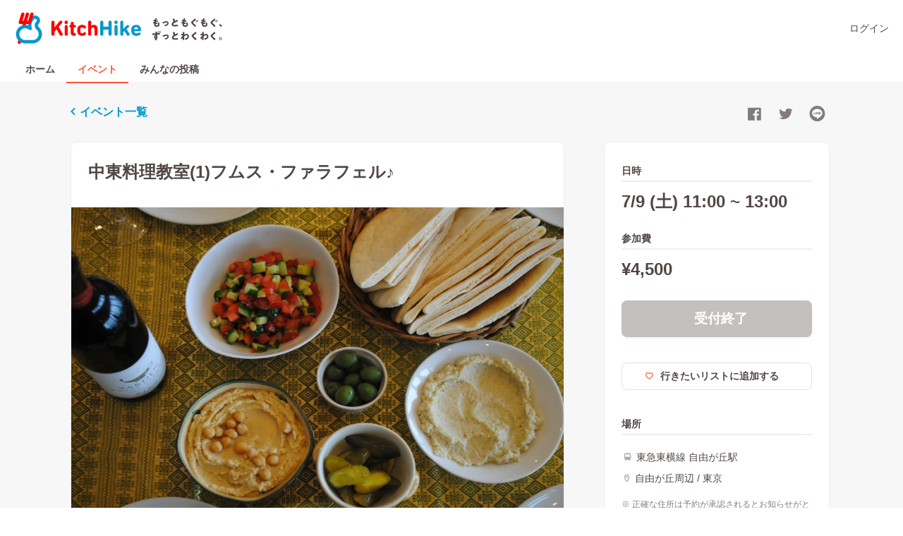

--- FILE ---
content_type: text/html; charset=utf-8
request_url: https://kitchhike.com/jp/popups/5763a3d16b6974796a750000
body_size: 7727
content:
<!DOCTYPE html>
<html>
<head>
<meta content='text/html; charset=UTF-8' http-equiv='Content-Type'>
<script>
  (function(w,d,s,l,i){w[l]=w[l]||[];w[l].push({'gtm.start':
  new Date().getTime(),event:'gtm.js'});var f=d.getElementsByTagName(s)[0],
  j=d.createElement(s),dl=l!='dataLayer'?'&l='+l:'';j.async=true;j.src=
  'https://www.googletagmanager.com/gtm.js?id='+i+dl;f.parentNode.insertBefore(j,f);
  })(window,document,'script','dataLayer','GTM-57LPZ5');
</script>

<link rel="shortcut icon" type="image/x-icon" href="/assets/favicon-041ac4d977158b004b79a9c86818b18fdf532e908219623c280ce14c1f2a9109.ico" />
<meta charset='utf-8'>
<title>▼開催終了▼ 7/09 中東料理教室(1)フムス・ファラフェル♪ in 東京 - キッチハイク</title>
<meta content='yes' name='apple-mobile-web-app-capable'>
<meta content='black-translucent' name='apple-mobile-web-app-status-bar-style'>
<meta content='最近国内でヘルシーフードとして注目を集め始めてきた中東料理。
欧米では既にポピュラーな料理としての地位を確立していますが、日本国内での認知度はまだまだこれから。
そんなヘルシーでエキゾチックでスパイスの効いた中東料理を一緒に作ってみませんか？
ハードルが高そうなイメージがありますが、実は近所のスーパーで手に入る食材で意外と簡単に出来ちゃうんです。

食べるだけがいい！という方や、料理初心者、お子さん連れのママも歓迎です。

今回は中東と言えばこれ！フムス・ファラフェルを作りま...' name='description'>
<meta content='KitchHike, Inc.' name='author'>
<meta content='▼開催終了▼ 7/09 中東料理教室(1)フムス・ファラフェル♪ in 東京 - キッチハイク' property='og:title'>
<meta content='https://kitchhike.com/jp/popups/5763a3d16b6974796a750000' property='og:url'>
<meta content='最近国内でヘルシーフードとして注目を集め始めてきた中東料理。
欧米では既にポピュラーな料理としての地位を確立していますが、日本国内での認知度はまだまだこれから。
そんなヘルシーでエキゾチックでスパイスの効いた中東料理を一緒に作ってみませんか？
ハードルが高そうなイメージがありますが、実は近所のスーパーで手に入る食材で意外と簡単に出来ちゃうんです。

食べるだけがいい！という方や、料理初心者、お子さん連れのママも歓迎です。

今回は中東と言えばこれ！フムス・ファラフェルを作りま...' property='og:description'>
<meta content='website' property='og:type'>
<meta content='http://khs3.s3-ap-northeast-1.amazonaws.com/main_images/5763a3d16b6974796a750000/original/553667_3728571336462_1806988764_n.jpg?1512804751' property='og:image'>
<meta content='https://khs3.s3-ap-northeast-1.amazonaws.com/main_images/5763a3d16b6974796a750000/original/553667_3728571336462_1806988764_n.jpg?1512804751' property='og:image:secure_url'>
<meta content='KitchHike' property='og:site_name'>
<meta content='100001802884062' property='fb:admins'>
<meta content='100001719236620' property='fb:admins'>
<meta content='411048552262525' property='fb:app_id'>
<meta content='summary_large_image' name='twitter:card'>
<meta content='@KitchHike' name='twitter:site'>
<meta content='@KitchHike' name='twitter:creator'>
<meta content='▼開催終了▼ 7/09 中東料理教室(1)フムス・ファラフェル♪ in 東京 - キッチハイク' name='twitter:title'>
<meta content='最近国内でヘルシーフードとして注目を集め始めてきた中東料理。
欧米では既にポピュラーな料理としての地位を確立していますが、日本国内での認知度はまだまだこれから。
そんなヘルシーでエキゾチックでスパイスの効いた中東料理を一緒に作ってみませんか？
ハードルが高そうなイメージがありますが、実は近所のスーパーで手に入る食材で意外と簡単に出来ちゃうんです。

食べるだけがいい！という方や、料理初心者、お子さん連れのママも歓迎です。

今回は中東と言えばこれ！フムス・ファラフェルを作りま...' name='twitter:description'>
<meta content='https://khs3.s3-ap-northeast-1.amazonaws.com/main_images/5763a3d16b6974796a750000/original/553667_3728571336462_1806988764_n.jpg?1512804751' name='twitter:image'>
<meta content='▼開催終了▼ 7/09 中東料理教室(1)フムス・ファラフェル♪ in 東京 - キッチハイク' itemprop='name'>
<meta content='最近国内でヘルシーフードとして注目を集め始めてきた中東料理。
欧米では既にポピュラーな料理としての地位を確立していますが、日本国内での認知度はまだまだこれから。
そんなヘルシーでエキゾチックでスパイスの効いた中東料理を一緒に作ってみませんか？
ハードルが高そうなイメージがありますが、実は近所のスーパーで手に入る食材で意外と簡単に出来ちゃうんです。

食べるだけがいい！という方や、料理初心者、お子さん連れのママも歓迎です。

今回は中東と言えばこれ！フムス・ファラフェルを作りま...' itemprop='description'>
<meta content='http://khs3.s3-ap-northeast-1.amazonaws.com/main_images/5763a3d16b6974796a750000/original/553667_3728571336462_1806988764_n.jpg?1512804751' itemprop='image'>
<link href='/favicon.ico' rel='icon' sizes='16x16' type='image/x-icon'>
<link href='/favicon.png' rel='icon' sizes='32x32' type='image/png'>
<link href='/android-icon.png' rel='icon' sizes='192x192'>
<link href='/favicon.ico' rel='shortcut icon' type='image/vnd.microsoft.icon'>
<link href='/apple-touch-icon.png' rel='apple-touch-icon'>
<link href='/apple-touch-icon-152x152.png' rel='apple-touch-icon' sizes='152x152'>
<link href='/apple-touch-icon-167x167.png' rel='apple-touch-icon' sizes='167x167'>
<link href='/apple-touch-icon-180x180.png' rel='apple-touch-icon' sizes='180x180'>
<link href='/apple-touch-icon-precomposed.png' rel='apple-touch-icon-precomposed'>


<meta content='width=1020,initial-scale=1,maximum-scale=0.75' name='viewport'>
<link as='font' crossorigin='anonymous' href='/assets/feathericon-0f26aee2ba4cc92e96e0f6e9d913a44038de1b797f5f057cf04c94828097c455.woff2' rel='preload' type='font/woff2'>
<link rel="stylesheet" media="all" href="/assets/application_v2-2bf0e47319296c33e69cfc0b17e0c3427969ddc6cb88c74879d7021dca89ccac.css" />
<script src='//maps.googleapis.com/maps/api/js?libraries=geometry&amp;key=AIzaSyCX0OeKPyhMc324VOvrDrgaxGwgwVYBxs8' type='text/javascript'></script>


<script async src='https://www.googletagmanager.com/gtag/js?id=G-NCWCXJMBZK'></script>
<script>
  window.dataLayer = window.dataLayer || [];
  function gtag(){dataLayer.push(arguments);}
  gtag("js", new Date());
  gtag("config", "G-NCWCXJMBZK");
</script>

<noscript>
<style>
  #yk_loginwindow__form { visibility: visible; }
</style>
</noscript>
<script src="/assets/application_v2-0d5df88d23f264084eee10b96878fd793912be7e3213c443416c29ef66dd95b6.js"></script>

<meta name="csrf-param" content="authenticity_token" />
<meta name="csrf-token" content="1fmrUcNj0YnYBBGTtEvU24smR8DCwjPdLcz-JUoAXdca7pka4BUyAk9fSHRBtW_QiT4QZvLp35q1lQhBt68MUg" />

</head>
<body>
<noscript>
<iframe height='0' src='https://www.googletagmanager.com/ns.html?id=GTM-57LPZ5' style='display:none;visibility:hidden' width='0'></iframe>
</noscript>

<script>
  I18n.defaultLocale = "ja";
  I18n.locale = "ja";
  I18n.fallbacks = true;
  I18n.available_locales = "[:en, :ja]";
</script>

<div class='overlay js-popup-modal-overlay'></div>
<header class='l-header'>
<div class='l-header__inner'>
<nav class='global-nav global-nav__upper' role='navigation'>
<div class='global-nav__logo'>
<a href="/"><img width="298" height="80" alt="キッチハイク - もっともぐもぐ、ずっとわくわく。" src="/assets/commons/logos/kh_logo_withmessage-b0e3b3ab79faf46a893b59debde1cf1a7b51dadaccb0f1837664e5796b667648.svg" /></a>
</div>
<div class='global-actions'>
<a class="global-nav__link" href="/session/login">ログイン</a>
</div>
</nav>
<nav class='global-nav'>
<div class='tab-list'>
<a class="tab-list__link" href="/">ホーム</a>
<a class="tab-list__link tab-list__link--is-selected" href="/jp/popups">イベント</a>
<a class="tab-list__link" href="/photo_posts">みんなの投稿</a>
</div>
</nav>
<!-- / .global-nav -->
</div>
<!-- / .l-header__inner -->
</header>
<!-- / .l-header -->

<div class='popup'>

<div class='popup__breadcrumbs'>
<a class="textlink-prev textlink-prev--bold" href="/jp/popups">イベント一覧</a>
<div class="popup__snsicons"><div class="sns-icon"><a target="_blank" href="https://www.facebook.com/sharer/sharer.php?u=https://kitchhike.com/jp/popups/5763a3d16b6974796a750000&amp;display=popup"><img width="23" height="23" src="/assets/social/img_button_facebook_brown-3939a3c7809724839ab91a4c9da7ce50ddbbd98dbf83276ca3a2f2358bab113e.svg" /></a></div><div class="sns-icon"><a target="_blank" href="https://twitter.com/intent/tweet?url=https://kitchhike.com/jp/popups/5763a3d16b6974796a750000&amp;text=▼開催終了▼ 7/09 中東料理教室(1)フムス・ファラフェル♪&amp;hashtags=キッチハイク"><img width="23" height="23" src="/assets/social/img_button_twitter_brown-b52fd579fc44040885cb1ba26baeda73270f75d686dd92d6a2085aa096b265c0.svg" /></a></div><div class="sns-icon"><a target="_blank" href="https://social-plugins.line.me/lineit/share?url=https://kitchhike.com/jp/popups/5763a3d16b6974796a750000"><img width="23" height="23" src="/assets/social/img_button_line_brown-f91519add5f2ff41dc9331c069a314dcdcd482e56799363c8b2126f8752e25ff.svg" /></a></div></div>
</div>
<article class='popup__main'>
<div class='popup__left'>
<section class='popup__block'>
<div class='popup__header'>
<div class='popup__header__main'>
<h1 class='popup__title'>中東料理教室(1)フムス・ファラフェル♪</h1>
</div>
</div>
<div class='popup__top-image'>
<div id='js-react-popup-featured-photos'></div>
</div>
</section>
<section class='popup__block'>
<div class='popup__block__inner'>
<h2 class='headline'>こんな体験ができます</h2>
<div class='description' id='js-react-readmore-popup-description'></div>
</div>
</section>
<!-- / section.popup__block -->
<section class='popup__block'>
<div class='popup__block__inner'>
</div>
</section>
<!-- / section.popup__block -->
<section class='popup__block'>
<div class='popup__block__inner'>
<h2 class="subheading subheading--border">主催者</h2>
<div data-brand='false' data-description='出張料理人です。
ケータリングから、食イベント、ワークショップ、料理教室の主催まで。広告の撮影用料理、レシピ開発もやっています。
2007～08年にイスラエルパレスチナへ留学、南部アフリカを乗り合いトラックで何か月かうろうろしてから帰国し、その後フードコーディネーターに師事し、独立しました。

好きなことは、旅と食。暮らすように旅をして、旅するように暮らしたい。スパイスとハーブのきいた味が好きで得意。気が付いたら旅先にいます。

ガーナのスパイス「パラダイスシード」に惚れ、株式会社シェアトレードを立ち上げ、地元農家の自立支援になるビジネスを行っています。
https://www.facebook.com/ShareTradeJG/' data-first-name='Mizuki' data-id='51faa90f528beb0d33000188' id='js-react-data-cook'></div>

<div id='js-react-organizer'></div>
<div id='js-react-organizer-meta-data'></div>
<p class='paragraph'>出張料理人です。<br />ケータリングから、食イベント、ワークショップ、料理教室の主催まで。広告の撮影用料理、レシピ開発もやっています。<br />2007～08年にイスラエルパレスチナへ留学、南部アフリカを乗り合いトラックで何か月かうろうろしてから帰国し、その後フードコーディネーターに師事し、独立しました。<br /><br />好きなことは、旅と食。暮らすように旅をして、旅するように暮らしたい。スパイスとハーブのきいた味が好きで得意。気が付いたら旅先にいます。<br /><br />ガーナのスパイス「パラダイスシード」に惚れ、株式会社シェアトレードを立ち上げ、地元農家の自立支援になるビジネスを行っています。<br /><a href="https://www.facebook.com/ShareTradeJG/" target="_blank">https://www.facebook.com/ShareTradeJG/</a></p>
<div class='text-center'>
<a class="textlink-next textlink-next--bold" href="/portfolios/51faa90f528beb0d33000188">くわしいプロフィールをみる</a>
</div>
<div class='popup__block__inner'>
<h3 class='subheading'>Mizukiさんの紹介記事</h3>
<div id='js-react-media-blogs'></div>
</div>
<div class='popup__block__inner'>
<h3 class='subheading'>Mizukiさんの紹介動画</h3>
<iframe allowfullscreen='' frameborder='0' height='360px' src='https://www.youtube.com/embed/bvou4uLGtKc'></iframe>
</div>

</div>
<div class='popup__block__inner'>
<div id='js-react-reviews'></div>
</div>
<div class='popup__block__inner'>
<h3 class='headline'>みんなが投稿した写真&nbsp;277枚</h3>
<ul class='s-gallery-cooks__list'>
<li>
<a class="js-galleries" data-lightbox="gallery" href="//khs3.s3-ap-northeast-1.amazonaws.com/popup_photo_images/59bfb0f7528beb611b007797/large/44dddd_MG_7210.jpg?1505734903"><img alt="Mizuki さんの 中東料理教室(1)フムス・ファラフェル♪" src="//khs3.s3-ap-northeast-1.amazonaws.com/popup_photo_images/59bfb0f7528beb611b007797/original/44dddd_MG_7210.jpg?1505734903" />
</a></li>
<li>
<a class="js-galleries" data-lightbox="gallery" href="//khs3.s3-ap-northeast-1.amazonaws.com/popup_photo_images/59bfb0f7528beb611b007796/large/33bbb_MG_7228.jpg?1505734902"><img alt="Mizuki さんの 中東料理教室(1)フムス・ファラフェル♪" src="//khs3.s3-ap-northeast-1.amazonaws.com/popup_photo_images/59bfb0f7528beb611b007796/original/33bbb_MG_7228.jpg?1505734902" />
</a></li>
<li>
<a class="js-galleries" data-lightbox="gallery" href="//khs3.s3-ap-northeast-1.amazonaws.com/popup_photo_images/59bfb0f6528beb611b007795/large/22aaa_MG_7214.jpg?1505734902"><img alt="Mizuki さんの 中東料理教室(1)フムス・ファラフェル♪" src="//khs3.s3-ap-northeast-1.amazonaws.com/popup_photo_images/59bfb0f6528beb611b007795/original/22aaa_MG_7214.jpg?1505734902" />
</a></li>
<li>
<a class="js-galleries" data-lightbox="gallery" href="//khs3.s3-ap-northeast-1.amazonaws.com/popup_photo_images/59bfb0f6528beb611b007794/large/11cccc_MG_7221.jpg?1505734902"><img alt="Mizuki さんの 中東料理教室(1)フムス・ファラフェル♪" src="//khs3.s3-ap-northeast-1.amazonaws.com/popup_photo_images/59bfb0f6528beb611b007794/original/11cccc_MG_7221.jpg?1505734902" />
</a></li>
<li>
<a class="js-galleries" data-lightbox="gallery" href="//khs3.s3-ap-northeast-1.amazonaws.com/popup_photo_images/59be5954528beb611b004e97/large/image.jpg?1505646932"><img alt="Mizuki さんの 中東料理教室(1)フムス・ファラフェル♪" src="//khs3.s3-ap-northeast-1.amazonaws.com/popup_photo_images/59be5954528beb611b004e97/original/image.jpg?1505646932" />
</a></li>
<li>
<a class="js-galleries" data-lightbox="gallery" href="//khs3.s3-ap-northeast-1.amazonaws.com/popup_photo_images/59be5954528beb611b004e96/large/image.jpg?1505646931"><img alt="Mizuki さんの 中東料理教室(1)フムス・ファラフェル♪" src="//khs3.s3-ap-northeast-1.amazonaws.com/popup_photo_images/59be5954528beb611b004e96/original/image.jpg?1505646931" />
</a></li>
</ul>
<div class='text-center'>
<a class="textlink-next textlink-next--bold" href="/cooks/51faa90f528beb0d33000188/gallery">写真をもっとみる</a>
</div>

</div>
</section>
<!-- / section.popup__block -->
</div>
<!-- / .popup__left -->
<div class='popup__right'>
<div class='popup__bar'>
<section class='popup__infobar'>
<div class='popup-info'>
<div class='popup-info__header'>
<h3 class='popup-info__heading'>日時</h3>
<p class='popup-info__detail'>
<span>7/9 (土)</span>
<span>11:00 ~ 13:00</span>
</p>
<h3 class='popup-info__heading'>参加費</h3>
<p class='popup-info__detail'>
<span>¥4,500</span>
</p>
</div>
<div class='popup-info__body'>
<button name="button" type="submit" disabled="disabled" class="button expand large"><span class="text-large popup-info-action__main">受付終了</span></button>
<div class='reaction-box'>
<div id='js-react-popup-interest'></div>
</div>
<!-- / .reacton-box -->

<!-- / .popup-info__block -->
<div class='popup-info__block'>
<h3 class='popup-info__heading'>場所</h3>
<ul class="list-sheet-wrapper"><li class="list-sheet-sm"><span class="list-sheet-sm__icon fe fe-train" aria-hidden="true"></span><span class="list-sheet-sm__label">東急東横線 自由が丘駅</span></li><li class="list-sheet-sm"><span class="list-sheet-sm__icon fe fe-location" aria-hidden="true"></span><span class="list-sheet-sm__label">自由が丘周辺 / 東京</span></li><p class="paragraph-small paragraph-small--helptext">※ 正確な住所は予約が承認されるとお知らせがとどきます</p></ul>
<div data-lat='35.614551211014806' data-lng='139.6634855959214' data-public='false' id='kitchen_map_small' style='width:100%; height:220px; margin-bottom: 8px'></div>
<a class="button subtle location expand popup-info-action js-popup-modal-button bk-modal-map" data-target-modal-id="js-popup-modal-location" href="#">大きな地図で見る</a>
<div class='popup-modal js-popup-modal' id='js-popup-modal-location'>
<button name="button" type="button" class="popup-modal__close js-popup-modal-close" aria-label="閉じる" readonly="readonly"><span aria-hidden='true' class='fe fe-close'></span>
</button><div class='popup-modal__inner'>
<div data-lat='35.614551211014806' data-lng='139.6634855959214' id='kitchen_map_large' style='height:600px;'></div>

</div>
<!-- / .popup-modal__inner -->
</div>
<!-- / .popup-modal.js-popup-modal -->

<script>
  $(document).ready(function() {
    if ($("#kitchen_map_small").data("public")) {
      show_pin_map("kitchen_map_small");
      $(".bk-modal-map").each(function() {
        var mydialog = new Kitchhike.Views.Utils.MyDialogTrigger({
          el: $(this), on_open: function() {
            show_pin_map("kitchen_map_large");
          }
        });
      });
    } else {
      show_circle_map("kitchen_map_small");
      $(".bk-modal-map").each(function() {
        var mydialog = new Kitchhike.Views.Utils.MyDialogTrigger({
          el: $(this), on_open: function() {
            show_circle_map("kitchen_map_large");
          }
        });
      });
    };
  });
</script>
</div>
<!-- / .popup-info__block -->
<div class='popup-info__block'>
<h3 class='popup-info__heading'>主催者</h3>
<a class="organizer-header" href="/portfolios/51faa90f528beb0d33000188"><div class='avatar'><img alt="" class="user-thumb-small" src="//khs3.s3-ap-northeast-1.amazonaws.com/photos/51faa90f528beb0d33000189/original/Mizuki.jpg?1468340907" /></div>
<div class='organizer-name__booking-bar'>Mizuki</div>
</a></div>
<div class='popup-info__block'>
<h3 class='popup-info__heading'>
参加者：4人 
</h3>
<div id='js-react-popup-hikers'>
<!-- TODO: class名が js-react-data-hikersではなくより汎用的なのにする -->
<div class='js-react-data-hikers' data-first-name='玲' data-thumb-url='//khs3.s3-ap-northeast-1.amazonaws.com/photos/573259736b697434a6cc0100/original/%E7%8E%B2.jpg?1462917494'></div>
<!-- TODO: class名が js-react-data-hikersではなくより汎用的なのにする -->
<div class='js-react-data-hikers' data-first-name='KitchHike User' data-thumb-url='/static_images/nophoto.png'></div>
<!-- TODO: class名が js-react-data-hikersではなくより汎用的なのにする -->
<div class='js-react-data-hikers' data-first-name='Nobuko' data-thumb-url='//khs3.s3-ap-northeast-1.amazonaws.com/photos/575498e06b6974047b320600/original/Nobuko.jpg?1465163161'></div>
</div>
</div>
</div>
<!-- / .popup-info__body -->
</div>
<!-- / .popup-info -->
</section>
<!-- / .popup__infobar -->
</div>
<!-- / .ppoup__bar -->

</div>
<!-- / .popup__right -->
</article>
<!-- / article.popup__main -->
<aside class='popup__sidebar'>
<div data-area-code='tokyo_09' data-description='最近国内でヘルシーフードとして注目を集め始めてきた中東料理。
欧米では既にポピュラーな料理としての地位を確立していますが、日本国内での認知度はまだまだこれから。
そんなヘルシーでエキゾチックでスパイスの効いた中東料理を一緒に作ってみませんか？
ハードルが高そうなイメージがありますが、実は近所のスーパーで手に入る食材で意外と簡単に出来ちゃうんです。

食べるだけがいい！という方や、料理初心者、お子さん連れのママも歓迎です。

今回は中東と言えばこれ！フムス・ファラフェルを作ります。２０１６年秋に久しぶりにイスラエルに滞在し、今まで作っていたフムスは偽物だった！と気づきました、すみません、、、新しく進化したふわふわクリーミーフムスを作ります。



【メニュー】
・ひよこ豆入り、ふわふわ三層フムス　（ひよこ豆のペースト）
・ファラフェル　（ひよこ豆のコロッケ）
・イスラエリ・サラダ　（角切りサラダ）
・グリーン・テヒナ　（パセリ入り練りごまペースト）
・生トマトとチリの辛いペースト　
・ピタ　（手作りしようかな。。。）

・ワイン



【持ち物】
エプロン、メモ等筆記用具' data-id='5763a3d16b6974796a750000' data-is-cook-owner='true' data-omise-ticket-target='false' id='js-react-data-popup'></div>
<div id='js-react-popup-cook-popups' style='margin-bottom: 60px'></div>
<div id='js-react-popup-area-popups'></div>
</aside>
<!-- / .popup__sidebar -->
</div>
<!-- / .popup -->
<div data-csrf-token='sNPbTHFPphpFPXG564h6avDvhGrY5MYVyK3tUKM_dct_xOkHUjlFkdJmKF4edsFh8vfTzOjPKlJQ9Bs0XpAkTg' id='js-react-data-csrf'></div>
<script src="/assets/webpack/popup-e233ab0caa9b050057ff.js"></script>

<footer class='l-footer'>
<div class='l-footer__inner'>
<h3 class='footer-sns-discription'>キッチハイクをフォローして、最新情報を受けとろう</h3>
<div class='footer-sns-icons'>
<div class='sns-icon'>
<a href="https://www.facebook.com/Kitchhike/"><img loading="lazy" width="56" height="56" src="/assets/social/img_button_facebook-329fe2f4d6737bbe1ee12951aa561b953fe27ddb6b30a892ae6f4cc37e244963.svg" />
</a></div>
<div class='sns-icon'>
<a href="https://twitter.com/KitchHike"><img loading="lazy" width="56" height="56" src="/assets/social/img_button_twitter-60629d3ed334567de2264000e3d46738b2f905802ed6ba97d531f017d69721e8.svg" />
</a></div>
<div class='sns-icon'>
<a href="https://www.instagram.com/kitchhike/?hl=ja"><img loading="lazy" width="56" height="56" src="/assets/social/img_button_instagram-cff89839813dc403e5714d3ceddd11fb960bddf4394860882da8b07ce02e80be.svg" />
</a></div>
</div>

<div class='l-grid'>
<div class='l-grid__column l-grid__column--four'>
<nav class='footer-nav'>
<h2 class='footer-nav__headline'>イベントをさがす</h2>
<ul class='footer-nav__list'>
<li><a href="/jp/popups">開催予定のイベント</a></li>
<li><a href="/cooks">お店・主催者をさがす</a></li>
<li><a href="/cooks?brand_account=true">企業・自治体など公式アカウント一覧</a></li>
<li><a href="/photo_posts">みんなの投稿</a></li>
</ul>
</nav>
</div>
<div class='l-grid__column l-grid__column--four'>
<nav class='footer-nav'>
<h2 class='footer-nav__headline'>サポート・ガイド</h2>
<ul class='footer-nav__list'>
<li><a rel="noreferrer noopener" target="_blank" href="https://support.kitchhike.com/hc/ja/articles/360023471794">はじめての方へ</a></li>
<li><a href="/cancellation_policy">キャンセルポリシー</a></li>
<li><a rel="noreferrer noopener" target="_blank" href="https://support.kitchhike.com/hc/ja/">ヘルプガイド</a></li>
<li><a rel="noreferrer noopener" target="_blank" href="https://support.kitchhike.com/hc/ja/articles/360001409513">お問い合わせ</a></li>
<li><a rel="noreferrer noopener" target="_blank" href="https://support.kitchhike.com/hc/ja/articles/900000236843">新型コロナウイルス対応について</a></li>
</ul>
</nav>
</div>
<div class='l-grid__column l-grid__column--four'>
<nav class='footer-nav'>
<h2 class='footer-nav__headline'>関連サイト</h2>
<ul class='footer-nav__list'>
<li><a rel="noreferrer noopener" target="_blank" href="https://note.com/kitchhike">note</a></li>
</ul>
</nav>
</div>
<div class='l-grid__column l-grid__column--four'>
<nav class='footer-nav'>
<h2 class='footer-nav__headline'>キッチハイクについて</h2>
<ul class='footer-nav__list'>
<li><a target="_blank" href="https://kitchhike.jp/">運営会社</a></li>
<li><a href="/terms_of_use">利用規約</a></li>
<li><a href="/privacy_policy">プライバシーポリシー</a></li>
<li><a target="_blank" href="https://www.wantedly.com/companies/kitchhike/projects">採用情報</a></li>
</ul>
</nav>
</div>
</div>
<div class='l-footer__copyright'>
<p class='copyright text-center'>&copy; 2013-2022 KitchHike, Inc.</p>
</div>
</div>
<!-- / footer.l-footer__inner -->
</footer>
<!-- / footer.l-footer -->

</body>
</html>


--- FILE ---
content_type: text/css
request_url: https://kitchhike.com/assets/application_v2-2bf0e47319296c33e69cfc0b17e0c3427969ddc6cb88c74879d7021dca89ccac.css
body_size: 34137
content:
@import url("https://fonts.googleapis.com/css?family=Montserrat&display=swap");@font-face{font-family:'NotoSansCJKJP';src:url(/assets/NotoSansCJKjp-Light-JISLv1-7006ac9bb2c7ec6ed0409012912dcc691b12a2e154fb5b463612bf3a9787600b.otf) format("opentype"),url(/assets/NotoSansCJKjp-Light-JISLv1-fab3982300f180f49deb897c93d87fdb470a9781bd99aa971bd585fb11db3268.woff) format("woff"),url(/assets/NotoSansCJKjp-Light-JISLv1-72dd4f76e9b22a7de94af630e9d76dbe25c2456aee834ec16f80e8e0cd007c4a.woff2) format("woff2"),url(/assets/NotoSansCJKjp-Light-JISLv1-815c247b88c34474ff54c28b1426626f26e70df3e49ecd2e6b838ee6043b1bb6.ttf) format("truetype");font-weight:300;font-style:normal;font-display:swap}@font-face{font-family:'NotoSansCJKJP';src:url(/assets/NotoSansCJKjp-Regular-JISLv1-051adc05d16df73bdd30273f4b750d2c41a074635fc6595bb285cd58852247d5.otf) format("opentype"),url(/assets/NotoSansCJKjp-Regular-JISLv1-7e9f9d3d726d884fb84fdb3926e537d3d108e9d934577ad7997d692b352aa6b4.woff) format("woff"),url(/assets/NotoSansCJKjp-Regular-JISLv1-759199502894ce0ebb5ba37e2d7d56e05fbe163219a91b443a3ca653e804dbc4.woff2) format("woff2"),url(/assets/NotoSansCJKjp-Regular-JISLv1-8bd0d751395f87ef4f10e22ee610e93f1a5c0d9aec5d76d90d472cb41e80ccf6.ttf) format("truetype");font-weight:400;font-style:normal;font-display:swap}@font-face{font-family:'NotoSansCJKJP';src:url(/assets/NotoSansCJKjp-Medium-JISLv1-e0501440408263d928c9ff8575d6706914d14c6377e61d33c29a738afbedaf94.otf) format("opentype"),url(/assets/NotoSansCJKjp-Medium-JISLv1-d002f0e2c4ba62d0f37d605731117e5cead8c2af276ef57310bc40a9d3889bfa.woff) format("woff"),url(/assets/NotoSansCJKjp-Medium-JISLv1-5b53cd616c0eedc4b732ec6509d12c85b6ad0c8d648d4d960356179e48974066.woff2) format("woff2"),url(/assets/NotoSansCJKjp-Medium-JISLv1-e19048946f756ca726abbb0a2991865487a4f21747789ca837c6990967c8df62.ttf) format("truetype");font-weight:500;font-style:normal;font-display:swap}@font-face{font-family:'NotoSansCJKJP';src:url(/assets/NotoSansCJKjp-Bold-JISLv1-7b699773f8a39e094690242759111649cd5793eb15528e39362493989fab4a71.otf) format("opentype"),url(/assets/NotoSansCJKjp-Bold-JISLv1-886e599334087a147d1a527796aaf18ba0c619cecdc589cfd768dbbc8716ced7.woff) format("woff"),url(/assets/NotoSansCJKjp-Bold-JISLv1-ac6646b25887a1685f5b21cf2ec41f94e1902d2230631c0ff58b4c4d4d64d653.woff2) format("woff2"),url(/assets/NotoSansCJKjp-Bold-JISLv1-1a446183d2e82cd3a4adec5d2bba00d400764609e0dab0985a4858d0acf00672.ttf) format("truetype");font-weight:700;font-style:normal;font-display:swap}html,body{height:100%}body{font-family:-apple-system, BlinkMacSystemFont, "Helvetica Neue", "Segoe UI", "Hiragino Kaku Gothic ProN", "Hiragino Sans", "ヒラギノ角ゴ ProN", Arial, "メイリオ", Meiryo, sans-serif;margin:0;padding:0;color:#514745;font-weight:400;-webkit-font-smoothing:antialiased;-moz-osx-font-smoothing:grayscale;word-wrap:break-word;background-color:#fff}*,*:after,*:before{box-sizing:border-box}a{color:#0099cc;text-decoration:none;-webkit-tap-highlight-color:transparent}a:active,a:hover,a:visited,a:focus{text-decoration:none !important}ul,ol{list-style:none}img,embed,iframe,object{width:100%;line-height:1;border:0}svg:not(:root){overflow:hidden}textarea{height:auto;min-height:48px;border-radius:4px}select{box-sizing:border-box;width:100%;border-radius:4px}input[type="submit"]{font-family:-apple-system, BlinkMacSystemFont, "Helvetica Neue", "Segoe UI", "Hiragino Kaku Gothic ProN", "Hiragino Sans", "ヒラギノ角ゴ ProN", Arial, "メイリオ", Meiryo, sans-serif;border:none}button{font-family:-apple-system, BlinkMacSystemFont, "Helvetica Neue", "Segoe UI", "Hiragino Kaku Gothic ProN", "Hiragino Sans", "ヒラギノ角ゴ ProN", Arial, "メイリオ", Meiryo, sans-serif;border:none;background-color:transparent;outline:none}.photo-card,.vertical-popup-card{background-color:#fff;border:1px solid #f2eeeb;border-radius:8px}.photo-card__content{padding:12px 12px 16px 12px}.vertical-popup-card__title{margin:0;color:#514745;font-size:16px;font-weight:700;line-height:1.3em}.photo-card__maintext,.vertical-popup-card__maintext{margin:0;color:#514745;font-size:14px}.photo-card__subtext{margin:0;color:rgba(81,71,69,0.7);font-size:12px;font-weight:400}.photo-card__supplement{margin:0;color:rgba(81,71,69,0.5);font-size:12px;font-weight:400;line-height:1em}.message:after,.ed-row:after,.ed-menu__header:after,.ed-users__list:after,.ed-menubar:after,.ed-search:after{display:block;visibility:hidden;clear:both;height:0;content:".";font-size:0}.list-popups__title,.profile-card__main-text,.channel-list__title,.channel-list__message,.cook-card__name__text,.list-sheet__label--expand,.vertical-popup-card__supplement,.vertical-popup-card__maintext,.event-list__link,.l-channels__status__link,.l-channels__sidebar__listitem--name,.ed-menu__copy,.ed-menu__eventname{text-overflow:ellipsis;white-space:nowrap;overflow:hidden}.contact-button{display:flex;align-items:center;margin:0 0 8px 0 !important}.contact-button__icon{display:inline-block;margin-right:6px;width:12px;height:12px;vertical-align:top;line-height:1}.contact-button .fe-mail{color:#0099cc}.card-content__item--large .label,.card-content__item--medium .label,.label{display:inline-block;line-height:1;border-radius:4px}.publication-status-message{background-color:#f7f7f7;border-radius:2px;border:1px solid #f2eeeb;padding:16px}.reaction-button{display:flex;align-items:center;margin:0 0 8px 0 !important}.reaction-button__icon{display:inline-block;margin-right:6px;width:12px;height:12px;vertical-align:top;line-height:1}.reaction-button .fe-heart-o,.reaction-button .fe-heart{color:#ff5533}.reaction-button__label{margin-right:6px;display:inline-block;line-height:1}.reaction-animation{transition:all .3s ease-out;animation:onClick .3s ease-out}@keyframes onClick{0%{transform:scale(1)}50%{transform:scale(1.4)}100%{transform:scale(1)}}.reaction-style{border-color:#ff5533 !important;color:#ff5533 !important}.reaction-message{display:inline-block;background-color:rgba(81,71,69,0.5);color:#fff;font-weight:700;text-align:center;padding:12px 16px;border-radius:8px;font-size:12px}.notification__link--unread:before{width:8px;height:8px;border-radius:50%}.dropdown-menu,.header-dropdown-menu{box-shadow:0px 0 6px rgba(0,0,0,0.1);background-color:#fff;border:1px solid #f2eeeb;border-radius:8px}.dropdown-menu:before,.header-dropdown-menu:before{width:0;height:0;border-right:4px solid transparent;border-bottom:8px solid #fff;border-left:4px solid transparent;position:absolute;top:-8px;right:14px;content:"";z-index:2}.dropdown-menu:after,.header-dropdown-menu:after{width:0;height:0;border-right:6px solid transparent;border-bottom:10px solid #f2eeeb;border-left:6px solid transparent;position:absolute;top:-10px;right:12px;content:"";z-index:1}.image-list-sheet__label,.list-sheet,.list-sheet-sm{display:flex;align-items:flex-start}.publication-status-message{padding:14px 16px;margin:20px 0}.publication-status-message__inner{display:flex}.publication-status-message__label{margin-right:10px}.publication-status-message__icon{width:16px;height:auto;fill:#29cc52}.publication-status-message__icon--published:before{display:inline-block;font:normal normal normal 14px feathericon;font-size:14px;text-rendering:auto;-webkit-font-smoothing:antialiased;-moz-osx-font-smoothing:grayscale;content:"";vertical-align:middle}.publication-status-message__icon--secure:before{display:inline-block;font:normal normal normal 14px feathericon;font-size:14px;text-rendering:auto;-webkit-font-smoothing:antialiased;-moz-osx-font-smoothing:grayscale;content:"";vertical-align:middle}.publication-status-message__icon--edit:before{display:inline-block;font:normal normal normal 14px feathericon;font-size:14px;text-rendering:auto;-webkit-font-smoothing:antialiased;-moz-osx-font-smoothing:grayscale;content:"";vertical-align:middle}.publication-status-message__icon--unpublished:before{display:inline-block;font:normal normal normal 14px feathericon;font-size:14px;text-rendering:auto;-webkit-font-smoothing:antialiased;-moz-osx-font-smoothing:grayscale;content:"";vertical-align:middle}.publication-status-message__description{width:100%;margin:0;font-weight:500;line-height:1.8;font-size:14px}.user-thumb-xsmall,.user-thumb-small,.user-thumb-medium,.user-thumb-large{border-radius:50%;border:1px solid #f7f7f7}.square-thumb-xsmall,.square-thumb-large{border-radius:2px}.user-thumb-xsmall{width:18px;height:18px}.user-thumb-small{width:36px;height:36px}.user-thumb-medium{width:50px;height:50px}.user-thumb-large{width:80px;height:80px}.square-thumb-xsmall{width:24px;height:24px}.square-thumb-large{width:90px;height:90px}.icon-brand{fill:#c8a454;width:1em;vertical-align:middle}.icon-plus{fill:#29cc52}.icon-plus-circle{padding:4px;background:#29cc52;border-radius:50%;fill:#fff}.icon-minus{fill:rgba(255,85,51,0.8)}.icon-heart-o{color:#ff5533;transition:.3s}.icon-heart{color:#ff5533;transition:.3s}.icon-star{color:#ffce00}.icon-kh{width:100%;max-width:12px;height:14px;background-size:12px 14px;background-position:0;width:12px;background-image:url(/assets/commons/logos/symbol-913f35fe584e46a917a96db4328e986645f902fb4ea1ec84ddf437f8051486c8.svg)}.icon-cries:before{content:'😢'}.app-download-buttons{display:flex;margin:24px 0;justify-content:center}.app-download-buttons__item{padding:0 6px}.avatar{position:relative}.avatar--large{width:80px;height:80px}.avatar--medium{width:50px;height:50px}.avatar--small{width:36px;height:36px}.avatar--xsmall{width:18px;height:18px}.avatar-status{position:absolute;right:0;bottom:0}.avatar-status--beginner-badge{width:24px;right:-10px}.booking-coupon-form{display:flex}.booking-coupon-form--pc{width:335px}.booking-coupon-form input{margin-bottom:0;border-radius:4px;height:44px}.booking-coupon-form input:disabled{background-color:#c4c0be}.booking-coupon-form button{border:1px solid #e6e2df;border-radius:4px;background-color:#fff;color:#514745;font-size:16px;font-weight:bold;width:84px;height:44px;line-height:14px;margin:0 0 0 12px}.booking-coupon-form button:disabled{border:0px;background-color:#f7f7f7;font-size:12px;width:115px}.booking-coupon-form button:disabled:before{margin-right:5px;font-size:16px;color:#29cc52}.card-content__item{margin-top:6px}.card-content__item--large{font-size:14px}.card-content__item--large .label{font-size:12px;font-weight:bold;padding:4px 6px;color:#fff}.card-content__item--large .label--default{background-color:rgba(255,85,51,0.6)}.card-content__item--large .label--success{background-color:#29cc52}.card-content__item--large .label--secured{background-color:#29cc52}.card-content__item--large .label--secured:before{display:inline-block;font:normal normal normal 0.9em feathericon;font-size:0.9em;text-rendering:auto;-webkit-font-smoothing:antialiased;-moz-osx-font-smoothing:grayscale;content:"";vertical-align:middle;margin-right:4px}.card-content__item--large .label--alert{background-color:#ea9d0b}.card-content__item--large .label--error{background-color:#ff5533}.card-content__item--large .label--info{background-color:#0099cc}.card-content__item--large .label--disable{background-color:#c2bfbc}.card-content__item--large .label--outline,.card-content__item--large .label--empty{background-color:#fff;border:1px solid #e6e2df;color:#514745 !important}.card-content__item--large .label--red-outline{background-color:#fff;border:1px solid #ff5533;color:#ff5533 !important}.card-content__item--large .label--green-outline{background-color:#fff;border:1px solid #29cc52;color:#29cc52 !important}.card-content__item--large .label--black{background-color:#514745;padding:6px 8px}.card-content__item--large .label--blue{background-color:#0099cc}.card-content__item--large .label--pinkish-red{background-color:#ff6a4c}.card-content__item--large .label--video{color:#514745;background-color:#fff;display:flex;align-items:center;padding:0.6em;padding-left:0;font-size:12px}.card-content__item--large .label--video .fe.fe-desktop{color:rgba(81,71,69,0.5);font-size:16px;padding-right:12px}.card-content__item--large .label--tsunagari-type{padding:6px 8px;border-radius:10px}.card-content__item--large .label.small{font-size:0.8333em}.card-content__item--medium{font-size:12px}.card-content__item--medium .label{font-size:12px;font-weight:bold;padding:4px 6px;color:#fff}.card-content__item--medium .label--default{background-color:rgba(255,85,51,0.6)}.card-content__item--medium .label--success{background-color:#29cc52}.card-content__item--medium .label--secured{background-color:#29cc52}.card-content__item--medium .label--secured:before{display:inline-block;font:normal normal normal 0.9em feathericon;font-size:0.9em;text-rendering:auto;-webkit-font-smoothing:antialiased;-moz-osx-font-smoothing:grayscale;content:"";vertical-align:middle;margin-right:4px}.card-content__item--medium .label--alert{background-color:#ea9d0b}.card-content__item--medium .label--error{background-color:#ff5533}.card-content__item--medium .label--info{background-color:#0099cc}.card-content__item--medium .label--disable{background-color:#c2bfbc}.card-content__item--medium .label--outline,.card-content__item--medium .label--empty{background-color:#fff;border:1px solid #e6e2df;color:#514745 !important}.card-content__item--medium .label--red-outline{background-color:#fff;border:1px solid #ff5533;color:#ff5533 !important}.card-content__item--medium .label--green-outline{background-color:#fff;border:1px solid #29cc52;color:#29cc52 !important}.card-content__item--medium .label--black{background-color:#514745;padding:6px 8px}.card-content__item--medium .label--blue{background-color:#0099cc}.card-content__item--medium .label--pinkish-red{background-color:#ff6a4c}.card-content__item--medium .label--video{color:#514745;background-color:#fff;display:flex;align-items:center;padding:0.6em;padding-left:0;font-size:12px}.card-content__item--medium .label--video .fe.fe-desktop{color:rgba(81,71,69,0.5);font-size:16px;padding-right:12px}.card-content__item--medium .label--tsunagari-type{padding:6px 8px;border-radius:10px}.card-content__item--medium .label.small{font-size:0.8333em}.card-content__detail{display:flex;align-items:center}.card-content__title{display:-webkit-box;-webkit-box-orient:vertical;-webkit-line-clamp:2;width:100%;overflow:hidden;color:#514745;font-weight:700;line-height:1.4;word-wrap:break-word}.card-content__title--large{margin:8px 0;font-size:16px}.card-content__title--medium{margin:6px 0;font-size:14px}.card-content__title--small{margin:4px 0;font-size:12px}.card-content__place{margin:0 0 0 8px;font-weight:bold;line-height:1;color:#514745}.card-content__place--small{font-size:10px}.card-content__place>span{color:#514745}.card-content__time{font-weight:bold;line-height:1}.card-content__icon{margin-right:5px}.card-content__description{align-items:center;color:rgba(81,71,69,0.7);font-weight:700;display:flex}.card-content__description--small{font-size:10px;align-items:flex-end}.card-content__price{padding-right:16px}.card-content__price--small{padding-right:12px;display:flex;flex-direction:column-reverse}.card-content__price-line-through{color:rgba(81,71,69,0.5);text-decoration:line-through;padding-left:8px}.card-content__price-line-through--large{font-size:14px}.card-content__price-line-through--medium{font-size:10px}.card-content__price-line-through--small{font-size:8px;padding-left:0;padding-bottom:2px}.go-to-event-label{color:#fff;background-color:#ff6a4c;font-weight:bold;font-size:12px;padding:4px 6px;position:absolute;top:0;right:0;margin:0}.go-to-event-label--card{border-top-right-radius:4px;padding:4px 8px}.list-gallery{display:flex;flex-wrap:wrap;padding:0;margin:0}.list-gallery__item{border-right:1px solid #fff;border-bottom:1px solid #fff}.list-gallery__item:nth-of-type(3n){border:none}.list-popups{padding:0;margin:0;line-height:1}.list-popups__item{display:flex;padding-bottom:14px;margin-bottom:14px;border-bottom:1px solid #f2eeeb}.list-popups__thumb{margin-right:14px}.list-popups__date,.list-popups__title{margin-top:0;margin-bottom:6px;font-size:12px;font-weight:500}.list-popups__title{width:100%;max-width:255px;margin-top:6px;margin-bottom:16px}.list-popups__title>span{line-height:1}.list-popups__host{display:flex;align-items:center}.list-popups__avatar{margin-right:8px}.list-popups__name{margin:0;font-size:12px;font-weight:500}.message__inner{display:flex;align-items:flex-end;width:100%;max-width:474px;margin-bottom:24px}.message__inner--opponent{flex-direction:row}.message__inner--opponent img{align-self:flex-start}.message__inner--self{flex-direction:row-reverse;float:right}.message__content{position:relative;padding:12px 16px 16px 16px;margin:0 8px;border:1px solid #f2eeeb;border-radius:14px;max-width:350px}.message__content--opponent{background-color:#f2eeeb}.message__content--opponent:after{width:100%;max-width:28px;height:19px;background-size:28px 19px;background-position:center;position:absolute;top:0;left:-11px;display:inline-block;background-image:url(/assets/message_boxes/img_indicator_opponent-9e1f5306f4a463e66e4548143550f9ae8925b5cb3dab48171aa6d41b6de8210b.svg);content:""}.message__content--self{background-color:#0099cc;color:#fff}.message__content--self a{color:#fff;text-decoration:underline}.message__content--self:after{width:100%;max-width:28px;height:19px;background-size:28px 19px;background-position:center;position:absolute;top:0;right:-11px;display:inline-block;background-image:url(/assets/message_boxes/img_indicator_self-fd0e4e9b7950a1ebaddbc26f09e48b483937553fefedc36f00b51a79e3ca424d.svg);content:""}.message__content--auto{background-color:#fff;border:1px solid #f2eeeb}.message__body{margin:0 4px}.message__text{margin:0;font-size:14px;line-height:22px}.message__text a{word-break:break-all}.message__text .fe-question{color:#ff5533}.message__date{flex-shrink:0;margin:4px 8px;color:rgba(81,71,69,0.5);font-size:10px;line-height:1;text-align:right}.message__date--self{text-align:left}.message__link{display:block;padding:14px 16px 16px;margin-top:16px;border-top:1px solid #f2eeeb;text-align:center;font-weight:500}.message__link:after{display:inline-block;font:normal normal normal 16px feathericon;font-size:16px;text-rendering:auto;-webkit-font-smoothing:antialiased;-moz-osx-font-smoothing:grayscale;content:"";vertical-align:baseline;color:#c2bfbc;margin-left:8px}.message__name{margin:0 0 8px 8px;font-weight:500;font-size:12px}.notification__link{display:flex;transition:all 0.2s ease;font-size:12px;color:#514745;padding:12px 0;padding-left:24px;font-weight:400}.notification__link--unread{position:relative;font-weight:700}.notification__link--unread:before{background-color:#ff5533;position:absolute;top:-2px;bottom:0;left:4px;margin:auto;content:""}.notification__link:hover{background-color:#f7f7f7}.notification__thumb{margin-right:8px}.notification__message{margin:0 0 4px 0;font-size:12px;line-height:1.4;display:flex;flex-direction:column}.notification__icon--kh{width:36px;height:auto}.notification__key{font-weight:500;margin-bottom:6px}.notification__value{margin:0}.notification-index__header{display:flex;justify-content:space-between;align-items:center;margin-bottom:10px}.notification-index__body--scroll{overflow-x:hidden;overflow-y:scroll;min-height:200px;max-height:400px}.notification-index__list{height:100%;padding:0}.notification-index__item{border-bottom:1px solid #f2eeeb}.notification-index__title{margin-bottom:0}.notification-index__read{font-size:12px}.notification-index__footer{padding:16px}.payment-summary{width:100%;display:flex;justify-content:space-between}.payment-summary img{width:45%;height:86px;object-fit:cover;border-radius:4px;position:relative}.payment-summary__detail{width:50%}.payment-summary__title{display:-webkit-box;-webkit-box-orient:vertical;-webkit-line-clamp:2;width:100%;overflow:hidden;font-size:14px;color:#514745;line-height:1.4;margin:0}.payment-summary__plan-title{display:-webkit-box;-webkit-box-orient:vertical;-webkit-line-clamp:2;width:100%;overflow:hidden;font-size:12px;color:rgba(81,71,69,0.7);margin-top:12px}.payment-summary__date-time{font-size:12px;color:#514745;margin:11px 0 0}.payment-summary__place{display:-webkit-box;-webkit-box-orient:vertical;-webkit-line-clamp:1;width:100%;overflow:hidden;font-size:12px;color:rgba(81,71,69,0.7);margin:8px 0 0}.payment-summary__icon{margin-right:5px}.photo-post-card{position:relative;flex-shrink:0;border:1px solid #f2eeeb;border-radius:8px}.photo-post-card:hover{transition:0.2s all;box-shadow:0px 0px 10px rgba(0,0,0,0.2)}.photo-post-card--large{width:400px}.photo-post-card--medium{width:240px;margin-right:16px}.photo-post-card--small{width:44.8vmin}.photo-post-card__image{border-top-left-radius:8px;border-top-right-radius:8px;object-fit:cover}.photo-post-card__image--large{height:400px}.photo-post-card__image--medium{height:240px}.photo-post-card__image--small{height:44.8vmin}.photo-post-card__item{background-color:#fff;border-bottom-right-radius:8px;border-bottom-left-radius:8px;color:#514745;display:flex;flex-direction:column;justify-content:space-between;padding:0 8px}.photo-post-card__item--large{height:212px;padding:0 16px}.photo-post-card__item--medium{font-size:14px;height:195px}.photo-post-card__item--small{font-size:12px;height:144px}.photo-post-card__detail{display:flex;align-items:center}.photo-post-card__owner-info{display:flex;align-items:center}.photo-post-card__owner-image{margin:12px 8px 12px 0;border-radius:50%;border:1px solid #f7f7f7}.photo-post-card__owner-image--large{width:40px;height:40px}.photo-post-card__owner-image--medium{width:36px;height:36px}.photo-post-card__owner-image--small{width:24px;height:24px}.photo-post-card__owner-name{display:-webkit-box;-webkit-box-orient:vertical;-webkit-line-clamp:1;width:100%;overflow:hidden;font-weight:bold}.photo-post-card__comment{line-height:1.7;height:100%;display:-webkit-box;-webkit-box-orient:vertical;-webkit-line-clamp:4;width:100%;overflow:hidden}.photo-post-card__comment--small{display:-webkit-box;-webkit-box-orient:vertical;-webkit-line-clamp:3;width:100%;overflow:hidden}.photo-post-card__description{padding:12px 0;display:flex;align-items:center;justify-content:end;color:rgba(81,71,69,0.7)}.photo-post-card__multiple-photo-icon{position:absolute;top:12px;right:12px;width:20px;height:20px}.photo-post-comment{padding:0 0 12px;margin:0 0 16px;border-bottom:1px solid #f2eeeb}.photo-post-comment__header{display:flex;flex:0 0 auto;align-items:center;margin-bottom:8px;font-size:12px}.photo-post-comment__avatar{margin-right:8px}.photo-post-comment__subheading{display:flex;align-items:center;line-height:1}.photo-post-comment__name{margin:0;margin-right:6px}.photo-post-comment__date{margin:0;color:#c2bfbc}.photo-post-comment__content{margin:0 0 16px 0;font-size:12px;line-height:20px}.photo-post-comment__text{margin:0;word-wrap:break-word}.photo-post-comment__popup-title{font-size:12px;font-weight:bold;line-height:20px}.photo-post-comment__photo-image{height:100px;width:100px;margin:0 2px}.plan-list__container{padding:16px 12px;background:#f7f7f7}.plan-list__item{line-height:1.4;padding-bottom:16px;margin-bottom:16px;border-bottom:1px solid #e6e2df}.plan-list__item:last-child{padding-bottom:0;margin-bottom:0;border-bottom:none}.plan-list__info{font-weight:bold;display:flex;justify-content:space-between;align-items:center;font-size:14px}.plan-list__detail{display:flex}.plan-list__title{margin-bottom:8px;font-weight:bold;word-wrap:break-word}.plan-list__price,.plan-list__price--red{margin-right:16px}.plan-list__price--red{color:#ff5533}.plan-list__price--line-through{text-decoration:line-through;font-size:12px;display:inline-block;color:rgba(81,71,69,0.5);padding-left:4px}.plan-list__seats{font-weight:normal}.plan-list__status{font-weight:bold;font-size:12px}.plan-list__description{font-weight:normal;margin-top:16px;font-size:12px;line-height:1.4}.popup-card__image,.popup-card__carousel-image{width:100%;padding-top:calc(100% * 0.618);background-size:cover;background-position:center;border-radius:4px;position:relative}.popup-card__title{display:-webkit-box;-webkit-box-orient:vertical;-webkit-line-clamp:3;width:100%;overflow:hidden;color:#514745;font-weight:700;line-height:1.4;word-wrap:break-word}.popup-card__description{align-items:center;color:#514745;font-weight:400}.popup-card__place{color:rgba(81,71,69,0.7)}.popup-card__icon{margin-right:5px}.profile-card{position:relative;padding:16px;color:#514745;background-color:#fff}.profile-card--separator{border-bottom:1px solid #f2eeeb}.profile-card__content{display:flex;align-items:center}.profile-card__link{display:block;color:#514745}.profile-card__thumb{margin-right:8px}.profile-card__userfields{width:150px}.profile-card__main-text{margin:0 0 4px 0;font-size:16px;font-weight:700}.profile-card__sub-text{font-size:10px;line-height:1;margin:0}.profile-card__sub-text:after{display:inline-block;font:normal normal normal 10px feathericon;font-size:10px;text-rendering:auto;-webkit-font-smoothing:antialiased;-moz-osx-font-smoothing:grayscale;content:"";vertical-align:baseline;margin-left:4px;color:#878583}.profile-card-status{display:flex;align-items:baseline;flex:0 0 auto;padding:16px 8px 0;margin:0}.profile-card-status__item:not(last-child){margin-right:12px}.profile-card-status__link{display:flex;align-items:baseline;color:#514745;flex-wrap:wrap}.profile-card-status__label{color:rgba(81,71,69,0.5);font-weight:500;font-size:10px}.profile-card-status__count{font-weight:700;font-size:14px;margin:0 4px 4px 0}.review-comment{padding:0;margin:0}.review-comment__header{display:flex;flex:0 0 auto;align-items:center;margin-bottom:8px;font-size:12px}.review-comment__avatar{margin-right:8px}.review-comment__subheading{display:flex;align-items:center;line-height:1}.review-comment__name{margin:0;margin-right:6px}.review-comment__date{margin:0;color:#c2bfbc}.review-comment__content{margin:0 0 16px 0;padding-bottom:16px;border-bottom:1px solid #f2eeeb;font-size:12px;line-height:20px}.review-comment__text{margin:0;word-wrap:break-word}.review-comment__popup-title{font-size:12px;font-weight:bold;line-height:20px}.review-comment__item{margin-bottom:32px}.step-navigator ul{text-align:center;padding:0}.step-navigator ul .step{height:60px;width:100px;float:left;position:relative}.step-navigator ul .step .number{height:40px;width:40px;font-size:24px;font-weight:bold;line-height:38px;display:inline-block;color:#fff;border-radius:20px}.step-navigator ul .step.active .number{background-color:#29cc52}.step-navigator ul .step.inactive .number{background-color:#c2bfbc}.step-navigator ul .step .label{height:18px;width:88.9px;color:#656561;font-size:12px;line-height:12px;text-align:center;display:inline-block;font-weight:normal}.step-navigator ul .step:not(:last-child):after{content:"";height:4px;width:100%;top:18px;left:40px;background-color:#f2eeeb;position:absolute;z-index:-1}.step-navigator-virtical>ul{padding:0}.step-navigator-virtical>ul li{width:100%;position:relative;clear:both}.step-navigator-virtical>ul li .list-header{width:100px;text-align:center;display:table-cell}.step-navigator-virtical>ul li .list-header .number{background-color:#ff7a14;height:40px;width:40px;font-size:24px;font-weight:bold;line-height:38px;display:inline-block;color:#fff;border-radius:20px}.step-navigator-virtical>ul li .list-header .label{height:18px;width:88.9px;color:#656561;font-size:12px;line-height:12px;text-align:center;display:inline-block;font-weight:normal}.step-navigator-virtical>ul li .description{display:table-cell}.step-navigator-virtical>ul li.description-extra{position:relative;height:100%;min-height:56px;margin-bottom:10px;padding-left:100px;padding-right:10px}.step-navigator-virtical>ul li.description-extra:before{content:'';width:4px;height:100%;background-color:#f2eeeb;top:0px;left:48px;position:absolute;z-index:0}.tab-slider-nav{position:relative}.tab-slider-nav__list{display:flex;width:99%;padding:0;margin:0}.tab-slider-nav__item{flex-grow:1;width:100%}.tab-slider-nav__item--is-selected{border-bottom:solid;color:#ff5533}.tab-slider-nav__line{position:absolute;bottom:0;height:2px;background-color:#ff5533}.tab-slider-trigger{position:relative;display:block;text-align:center;background-color:#fff;padding:13px 5px 15px 5px;font-size:12px;color:#514745;margin:auto}.tab-slider-trigger:hover,.tab-slider-trigger:focus{color:#ff5533;cursor:pointer}.tab-slider-trigger--is-selected{font-weight:700;color:#ff5533}.tab-slider__content__inner{padding:20px}.video-card{position:relative}.video-card--large{width:333px}.video-card--medium{width:240px;margin-right:16px}.video-card--small{width:160px;margin-right:8px}.video-card__image{border-radius:4px}.video-card__play-icon--large{position:absolute;height:40px;width:40px;top:16px;right:16px}.video-card__play-icon--medium{position:absolute;height:32px;width:32px;top:14px;right:14px}.video-card__play-icon--small{position:absolute;height:24px;width:24px;top:8px;right:8px}body.lb-disable-scrolling{overflow:hidden}.lightboxOverlay{position:absolute;top:0;left:0;z-index:9999;background-color:black;filter:progid:DXImageTransform.Microsoft.Alpha(Opacity=80);opacity:0.8;display:none}.lightbox{position:absolute;left:0;width:100%;z-index:10000;text-align:center;line-height:0;font-weight:normal;outline:none}.lightbox .lb-image{display:block;height:auto;max-width:inherit;max-height:none;border-radius:3px;border:4px solid white}.lightbox a img{border:none}.lb-outerContainer{position:relative;*zoom:1;width:250px;height:250px;margin:0 auto;border-radius:4px;background-color:white}.lb-outerContainer:after{content:"";display:table;clear:both}.lb-loader{position:absolute;top:43%;left:0;height:25%;width:100%;text-align:center;line-height:0}.lb-cancel{display:block;width:32px;height:32px;margin:0 auto;background:url(/../images/loading.gif) no-repeat}.lb-nav{position:absolute;top:0;left:0;height:100%;width:100%;z-index:10}.lb-container>.nav{left:0}.lb-nav a{outline:none;background-image:url("[data-uri]")}.lb-prev,.lb-next{height:100%;cursor:pointer;display:block}.lb-nav a.lb-prev{width:34%;left:0;float:left;background:url(/../images/prev.png) left 48% no-repeat;filter:progid:DXImageTransform.Microsoft.Alpha(Opacity=0);opacity:0;-webkit-transition:opacity 0.6s;-moz-transition:opacity 0.6s;-o-transition:opacity 0.6s;transition:opacity 0.6s}.lb-nav a.lb-prev:hover{filter:progid:DXImageTransform.Microsoft.Alpha(Opacity=100);opacity:1}.lb-nav a.lb-next{width:64%;right:0;float:right;background:url(/../images/next.png) right 48% no-repeat;filter:progid:DXImageTransform.Microsoft.Alpha(Opacity=0);opacity:0;-webkit-transition:opacity 0.6s;-moz-transition:opacity 0.6s;-o-transition:opacity 0.6s;transition:opacity 0.6s}.lb-nav a.lb-next:hover{filter:progid:DXImageTransform.Microsoft.Alpha(Opacity=100);opacity:1}.lb-dataContainer{margin:0 auto;padding-top:5px;*zoom:1;width:100%;border-bottom-left-radius:4px;border-bottom-right-radius:4px}.lb-dataContainer:after{content:"";display:table;clear:both}.lb-data{padding:0 4px;color:#ccc}.lb-data .lb-details{width:85%;float:left;text-align:left;line-height:1.1em}.lb-data .lb-caption{font-size:13px;font-weight:bold;line-height:1em}.lb-data .lb-caption a{color:#4ae}.lb-data .lb-number{display:block;clear:left;padding-bottom:1em;font-size:12px;color:#999999}.lb-data .lb-close{display:block;float:right;width:30px;height:30px;background:url(/../images/close.png) top right no-repeat;text-align:right;outline:none;filter:progid:DXImageTransform.Microsoft.Alpha(Opacity=70);opacity:0.7;-webkit-transition:opacity 0.2s;-moz-transition:opacity 0.2s;-o-transition:opacity 0.2s;transition:opacity 0.2s}.lb-data .lb-close:hover{cursor:pointer;filter:progid:DXImageTransform.Microsoft.Alpha(Opacity=100);opacity:1}.picker{font-size:16px;text-align:left;line-height:1.2;color:#000;position:absolute;z-index:10000;-webkit-user-select:none;-moz-user-select:none;-ms-user-select:none;user-select:none;outline:none}.picker__input{cursor:default}.picker__input.picker__input--active{border-color:#0089ec}.picker__holder{width:100%;overflow-y:auto;-webkit-overflow-scrolling:touch}/*!
 * Default mobile-first, responsive styling for pickadate.js
 * Demo: http://amsul.github.io/pickadate.js
 */.picker__holder,.picker__frame{top:0;bottom:0;left:0;right:0;-ms-transform:translateY(100%);transform:translateY(100%)}.picker__holder{position:fixed;transition:background 0.15s ease-out, transform 0s 0.15s;-webkit-backface-visibility:hidden}.picker__frame{position:absolute;margin:0 auto;min-width:256px;max-width:666px;width:100%;-ms-filter:"progid:DXImageTransform.Microsoft.Alpha(Opacity=0)";filter:alpha(opacity=0);-moz-opacity:0;opacity:0;transition:all 0.15s ease-out}@media (min-height: 33.875em){.picker__frame{overflow:visible;top:auto;bottom:-100%;max-height:80%}}@media (min-height: 40.125em){.picker__frame{margin-bottom:7.5%}}.picker__wrap{display:table;width:100%;height:100%}@media (min-height: 33.875em){.picker__wrap{display:block}}.picker__box{background:#fff;display:table-cell;vertical-align:middle}@media (min-height: 26.5em){.picker__box{font-size:1.25em}}@media (min-height: 33.875em){.picker__box{display:block;font-size:1.33em;border:1px solid #777;border-top-color:#898989;border-bottom-width:0;border-radius:5px 5px 0 0;box-shadow:0 12px 36px 16px rgba(0,0,0,0.24)}}@media (min-height: 40.125em){.picker__box{font-size:1.5em;border-bottom-width:1px;border-radius:5px}}.picker--opened .picker__holder{-ms-transform:translateY(0);transform:translateY(0);background:transparent;-ms-filter:"progid:DXImageTransform.Microsoft.gradient(startColorstr=#1E000000,endColorstr=#1E000000)";zoom:1;background:rgba(0,0,0,0.32);transition:background 0.15s ease-out}.picker--opened .picker__frame{-ms-transform:translateY(0);transform:translateY(0);-ms-filter:"progid:DXImageTransform.Microsoft.Alpha(Opacity=100)";filter:alpha(opacity=100);-moz-opacity:1;opacity:1}@media (min-height: 33.875em){.picker--opened .picker__frame{top:auto;bottom:0}}.picker__box{padding:0 1em}.picker__header{text-align:center;position:relative;margin-top:.75em}.picker__month,.picker__year{font-weight:500;display:inline-block;margin-left:.25em;margin-right:.25em}.picker__year{color:#999;font-size:.8em;font-style:italic}.picker__select--month,.picker__select--year{border:1px solid #b7b7b7;height:2em;padding:.5em;margin-left:.25em;margin-right:.25em}@media (min-width: 24.5em){.picker__select--month,.picker__select--year{margin-top:-0.5em}}.picker__select--month{width:35%}.picker__select--year{width:22.5%}.picker__select--month:focus,.picker__select--year:focus{border-color:#0089ec}.picker__nav--prev,.picker__nav--next{position:absolute;padding:.5em 1.25em;width:1em;height:1em;box-sizing:content-box;top:-0.25em}@media (min-width: 24.5em){.picker__nav--prev,.picker__nav--next{top:-0.33em}}.picker__nav--prev{left:-1em;padding-right:1.25em}@media (min-width: 24.5em){.picker__nav--prev{padding-right:1.5em}}.picker__nav--next{right:-1em;padding-left:1.25em}@media (min-width: 24.5em){.picker__nav--next{padding-left:1.5em}}.picker__nav--prev:before,.picker__nav--next:before{content:" ";border-top:.5em solid transparent;border-bottom:.5em solid transparent;border-right:0.75em solid #000;width:0;height:0;display:block;margin:0 auto}.picker__nav--next:before{border-right:0;border-left:0.75em solid #000}.picker__nav--prev:hover,.picker__nav--next:hover{cursor:pointer;color:#000;background:#b1dcfb}.picker__nav--disabled,.picker__nav--disabled:hover,.picker__nav--disabled:before,.picker__nav--disabled:before:hover{cursor:default;background:none;border-right-color:#f5f5f5;border-left-color:#f5f5f5}.picker__table{text-align:center;border-collapse:collapse;border-spacing:0;table-layout:fixed;font-size:inherit;width:100%;margin-top:.75em;margin-bottom:.5em}@media (min-height: 33.875em){.picker__table{margin-bottom:.75em}}.picker__table td{margin:0;padding:0}.picker__weekday{width:14.285714286%;font-size:.75em;padding-bottom:.25em;color:#999;font-weight:500}@media (min-height: 33.875em){.picker__weekday{padding-bottom:.5em}}.picker__day{padding:.3125em 0;font-weight:200;border:1px solid transparent}.picker__day--today{position:relative}.picker__day--today:before{content:" ";position:absolute;top:2px;right:2px;width:0;height:0;border-top:0.5em solid #0059bc;border-left:.5em solid transparent}.picker__day--disabled:before{border-top-color:#aaa}.picker__day--outfocus{color:#ddd}.picker__day--infocus:hover,.picker__day--outfocus:hover{cursor:pointer;color:#000;background:#b1dcfb}.picker__day--highlighted{border-color:#0089ec}.picker__day--highlighted:hover,.picker--focused .picker__day--highlighted{cursor:pointer;color:#000;background:#b1dcfb}.picker__day--selected,.picker__day--selected:hover,.picker--focused .picker__day--selected{background:#0089ec;color:#fff}.picker__day--disabled,.picker__day--disabled:hover,.picker--focused .picker__day--disabled{background:#f5f5f5;border-color:#f5f5f5;color:#ddd;cursor:default}.picker__day--highlighted.picker__day--disabled,.picker__day--highlighted.picker__day--disabled:hover{background:#bbb}.picker__footer{text-align:center}.picker__button--today,.picker__button--clear,.picker__button--close{border:1px solid #fff;background:#fff;font-size:.8em;padding:.66em 0;font-weight:bold;width:33%;display:inline-block;vertical-align:bottom}.picker__button--today:hover,.picker__button--clear:hover,.picker__button--close:hover{cursor:pointer;color:#000;background:#b1dcfb;border-bottom-color:#b1dcfb}.picker__button--today:focus,.picker__button--clear:focus,.picker__button--close:focus{background:#b1dcfb;border-color:#0089ec;outline:none}.picker__button--today:before,.picker__button--clear:before,.picker__button--close:before{position:relative;display:inline-block;height:0}.picker__button--today:before,.picker__button--clear:before{content:" ";margin-right:.45em}.picker__button--today:before{top:-0.05em;width:0;border-top:0.66em solid #0059bc;border-left:.66em solid transparent}.picker__button--clear:before{top:-0.25em;width:.66em;border-top:3px solid #e20}.picker__button--close:before{content:"\D7";top:-0.1em;vertical-align:top;font-size:1.1em;margin-right:.35em;color:#777}.picker__button--today[disabled],.picker__button--today[disabled]:hover{background:#f5f5f5;border-color:#f5f5f5;color:#ddd;cursor:default}.picker__button--today[disabled]:before{border-top-color:#aaa}@font-face{font-family:'feathericon';src:url(/assets/feathericon-6176af55ae47f417a5e39db51b81789604712af9c1a5a24e26470d81991eb28a.eot);src:url(/assets/feathericon-6176af55ae47f417a5e39db51b81789604712af9c1a5a24e26470d81991eb28a.eot?#iefix) format("embedded-opentype"),url(/assets/feathericon-0f26aee2ba4cc92e96e0f6e9d913a44038de1b797f5f057cf04c94828097c455.woff2) format("woff2"),url(/assets/feathericon-26a05200928f72eb34864d7ddc3b579d035db07540dee0315577d12141cbd3b3.woff) format("woff"),url(/assets/feathericon-51a3ad10d4a06143b176ae732267c13b2e800e228a60a22fbbed581fdcd9375b.ttf) format("truetype"),url(/assets/feathericon-c1ed79fb8372566cd1359931a4ceb733a4b4dd4d287835c3586893c9ff0a5b8e.svg) format("svg");font-weight:normal;font-style:normal;font-display:block}.fe{display:inline-block;font:normal normal normal 16px feathericon;font-size:inherit;text-rendering:auto;-webkit-font-smoothing:antialiased;-moz-osx-font-smoothing:grayscale}.fe-activity:before{content:"\f1e2"}.fe-add-cart:before{content:"\f1e6"}.fe-align-bottom:before{content:"\f1bf"}.fe-align-center:before{content:"\f195"}.fe-align-left:before{content:"\f196"}.fe-align-right:before{content:"\f197"}.fe-align-top:before{content:"\f1c0"}.fe-align-vertically:before{content:"\f1c1"}.fe-angry:before{content:"\f1b6"}.fe-app-menu:before{content:"\f198"}.fe-apron:before{content:"\f1fb"}.fe-arrow-down:before{content:"\f100"}.fe-arrow-left:before{content:"\f101"}.fe-arrow-right:before{content:"\f102"}.fe-arrow-up:before{content:"\f103"}.fe-artboard:before{content:"\f104"}.fe-audio-player:before{content:"\f199"}.fe-backward:before{content:"\f180"}.fe-bar:before{content:"\f105"}.fe-bar-chart:before{content:"\f106"}.fe-beer:before{content:"\f107"}.fe-beginner:before{content:"\f1f7"}.fe-bell:before{content:"\f108"}.fe-birthday-cake:before{content:"\f163"}.fe-bold:before{content:"\f179"}.fe-bolt:before{content:"\f1e3"}.fe-book:before{content:"\f109"}.fe-bookmark:before{content:"\f170"}.fe-bread:before{content:"\f206"}.fe-browser:before{content:"\f10b"}.fe-brush:before{content:"\f10c"}.fe-bug:before{content:"\f10d"}.fe-building:before{content:"\f10e"}.fe-bus:before{content:"\f1fe"}.fe-cage:before{content:"\f1e7"}.fe-calendar:before{content:"\f10f"}.fe-camera:before{content:"\f110"}.fe-car:before{content:"\f1ff"}.fe-cart:before{content:"\f1e8"}.fe-check:before{content:"\f111"}.fe-check-circle:before{content:"\f19a"}.fe-check-circle-o:before{content:"\f19b"}.fe-check-verified:before{content:"\f19c"}.fe-clock:before{content:"\f113"}.fe-close:before{content:"\f114"}.fe-cloud:before{content:"\f115"}.fe-cocktail:before{content:"\f116"}.fe-code:before{content:"\f117"}.fe-codepen:before{content:"\f1d3"}.fe-coffee:before{content:"\f166"}.fe-columns:before{content:"\f118"}.fe-comment:before{content:"\f119"}.fe-comment-o:before{content:"\f1d2"}.fe-commenting:before{content:"\f11a"}.fe-comments:before{content:"\f11b"}.fe-compress:before{content:"\f181"}.fe-credit-card:before{content:"\f1e9"}.fe-crop:before{content:"\f1c2"}.fe-cry:before{content:"\f1b7"}.fe-cutlery:before{content:"\f19d"}.fe-delete-link:before{content:"\f19e"}.fe-desktop:before{content:"\f11d"}.fe-diamond:before{content:"\f11e"}.fe-difference:before{content:"\f1c3"}.fe-disabled:before{content:"\f11f"}.fe-disappointed:before{content:"\f1b8"}.fe-distribute-horizontally:before{content:"\f1cf"}.fe-distribute-vertically:before{content:"\f1c5"}.fe-document:before{content:"\f19f"}.fe-donut:before{content:"\f1f9"}.fe-download:before{content:"\f120"}.fe-drop-down:before{content:"\f121"}.fe-drop-left:before{content:"\f122"}.fe-drop-right:before{content:"\f123"}.fe-drop-up:before{content:"\f124"}.fe-edit:before{content:"\f17f"}.fe-eject:before{content:"\f182"}.fe-elipsis-h:before{content:"\f125"}.fe-elipsis-v:before{content:"\f126"}.fe-equalizer:before{content:"\f1a0"}.fe-eraser:before{content:"\f1c6"}.fe-expand:before{content:"\f183"}.fe-export:before{content:"\f16e"}.fe-eye:before{content:"\f127"}.fe-facebook:before{content:"\f1d4"}.fe-fast-backward:before{content:"\f184"}.fe-fast-forward:before{content:"\f185"}.fe-feather:before{content:"\f174"}.fe-feed:before{content:"\f128"}.fe-file:before{content:"\f1b1"}.fe-file-audio:before{content:"\f1b2"}.fe-file-excel:before{content:"\f1a2"}.fe-file-image:before{content:"\f1b3"}.fe-file-movie:before{content:"\f1b4"}.fe-file-powerpoint:before{content:"\f1a3"}.fe-file-word:before{content:"\f1a4"}.fe-file-zip:before{content:"\f1b5"}.fe-filter:before{content:"\f173"}.fe-flag:before{content:"\f129"}.fe-folder:before{content:"\f12a"}.fe-folder-open:before{content:"\f176"}.fe-fork:before{content:"\f12b"}.fe-forward:before{content:"\f186"}.fe-frowing:before{content:"\f1b9"}.fe-frying-pan:before{content:"\f207"}.fe-gamepad:before{content:"\f191"}.fe-gear:before{content:"\f1a5"}.fe-gift:before{content:"\f1ea"}.fe-git:before{content:"\f1d5"}.fe-github:before{content:"\f1d6"}.fe-github-alt:before{content:"\f1d7"}.fe-globe:before{content:"\f12c"}.fe-google:before{content:"\f1d8"}.fe-google-plus:before{content:"\f1d9"}.fe-hash:before{content:"\f12d"}.fe-headphone:before{content:"\f18e"}.fe-heart:before{content:"\f12e"}.fe-heart-o:before{content:"\f167"}.fe-home:before{content:"\f12f"}.fe-import:before{content:"\f16f"}.fe-info:before{content:"\f130"}.fe-insert-link:before{content:"\f1a6"}.fe-instagram:before{content:"\f1da"}.fe-intersect:before{content:"\f1c7"}.fe-italic:before{content:"\f17a"}.fe-key:before{content:"\f131"}.fe-keyboard:before{content:"\f132"}.fe-kitchen-cooker:before{content:"\f1a7"}.fe-laptop:before{content:"\f133"}.fe-layer:before{content:"\f18c"}.fe-layout:before{content:"\f134"}.fe-line-chart:before{content:"\f135"}.fe-link:before{content:"\f136"}.fe-link-external:before{content:"\f137"}.fe-list-bullet:before{content:"\f17c"}.fe-list-order:before{content:"\f17d"}.fe-list-task:before{content:"\f17e"}.fe-location:before{content:"\f138"}.fe-lock:before{content:"\f139"}.fe-login:before{content:"\f13a"}.fe-logout:before{content:"\f13b"}.fe-loop:before{content:"\f192"}.fe-magic:before{content:"\f177"}.fe-mail:before{content:"\f13c"}.fe-map:before{content:"\f16d"}.fe-mask:before{content:"\f1c8"}.fe-medal:before{content:"\f13d"}.fe-megaphone:before{content:"\f13e"}.fe-mention:before{content:"\f164"}.fe-messanger:before{content:"\f1e1"}.fe-minus:before{content:"\f140"}.fe-mitarashi-dango:before{content:"\f208"}.fe-mobile:before{content:"\f141"}.fe-money:before{content:"\f1a8"}.fe-moon:before{content:"\f1ef"}.fe-mouse:before{content:"\f142"}.fe-music:before{content:"\f175"}.fe-notice-active:before{content:"\f200"}.fe-notice-off:before{content:"\f201"}.fe-notice-on:before{content:"\f202"}.fe-notice-push:before{content:"\f203"}.fe-octpus:before{content:"\f1fc"}.fe-open-mouth:before{content:"\f1ba"}.fe-palette:before{content:"\f165"}.fe-paper-plane:before{content:"\f178"}.fe-pause:before{content:"\f187"}.fe-pencil:before{content:"\f144"}.fe-phone:before{content:"\f145"}.fe-picture:before{content:"\f1a9"}.fe-picture-square:before{content:"\f1e4"}.fe-pie-chart:before{content:"\f146"}.fe-pinterest:before{content:"\f1db"}.fe-pizza:before{content:"\f147"}.fe-play:before{content:"\f188"}.fe-plug:before{content:"\f18f"}.fe-plus:before{content:"\f148"}.fe-pocket:before{content:"\f1dc"}.fe-pot:before{content:"\f1aa"}.fe-print:before{content:"\f171"}.fe-prototype:before{content:"\f149"}.fe-question:before{content:"\f14a"}.fe-quote-left:before{content:"\f14b"}.fe-quote-right:before{content:"\f14c"}.fe-rage:before{content:"\f1bb"}.fe-random:before{content:"\f189"}.fe-remove-cart:before{content:"\f1eb"}.fe-rice-cracker:before{content:"\f1fa"}.fe-rocket:before{content:"\f14d"}.fe-scale:before{content:"\f1c9"}.fe-search:before{content:"\f14e"}.fe-search-minus:before{content:"\f16a"}.fe-search-plus:before{content:"\f16b"}.fe-share:before{content:"\f14f"}.fe-shield:before{content:"\f172"}.fe-shopping-bag:before{content:"\f1ec"}.fe-sitemap:before{content:"\f150"}.fe-smile:before{content:"\f1bc"}.fe-smile-alt:before{content:"\f1bd"}.fe-smile-heart:before{content:"\f1f6"}.fe-smile-plus:before{content:"\f1f5"}.fe-speaker:before{content:"\f1ab"}.fe-squid:before{content:"\f1fd"}.fe-star:before{content:"\f151"}.fe-star-o:before{content:"\f168"}.fe-step-backward:before{content:"\f1d0"}.fe-step-forward:before{content:"\f1d1"}.fe-stop:before{content:"\f18b"}.fe-subtract:before{content:"\f1ca"}.fe-sunny-o:before{content:"\f1f0"}.fe-sunrise:before{content:"\f1f1"}.fe-sync:before{content:"\f194"}.fe-table:before{content:"\f1ac"}.fe-tablet:before{content:"\f152"}.fe-tag:before{content:"\f153"}.fe-target:before{content:"\f1f3"}.fe-taxi:before{content:"\f204"}.fe-terminal:before{content:"\f154"}.fe-text-align-center:before{content:"\f1cb"}.fe-text-align-justify:before{content:"\f1e5"}.fe-text-align-left:before{content:"\f1cc"}.fe-text-align-right:before{content:"\f1cd"}.fe-text-size:before{content:"\f17b"}.fe-ticket:before{content:"\f155"}.fe-tiled:before{content:"\f156"}.fe-timeline:before{content:"\f1ad"}.fe-tired:before{content:"\f1be"}.fe-train:before{content:"\f1f8"}.fe-trash:before{content:"\f157"}.fe-trophy:before{content:"\f158"}.fe-truck:before{content:"\f1ed"}.fe-tumbler-glass:before{content:"\f209"}.fe-twitter:before{content:"\f1dd"}.fe-umbrella:before{content:"\f1f2"}.fe-underline:before{content:"\f1ae"}.fe-union:before{content:"\f1ce"}.fe-unlock:before{content:"\f169"}.fe-upload:before{content:"\f159"}.fe-usb:before{content:"\f190"}.fe-user:before{content:"\f15a"}.fe-user-minus:before{content:"\f16c"}.fe-user-plus:before{content:"\f15b"}.fe-users:before{content:"\f15c"}.fe-vector:before{content:"\f15d"}.fe-video:before{content:"\f15e"}.fe-vr:before{content:"\f205"}.fe-wallet:before{content:"\f1ee"}.fe-warning:before{content:"\f15f"}.fe-watch:before{content:"\f1af"}.fe-watch-alt:before{content:"\f1b0"}.fe-wine-glass:before{content:"\f161"}.fe-wordpress:before{content:"\f1de"}.fe-wordpress-alt:before{content:"\f1df"}.fe-wrench:before{content:"\f162"}.fe-yaki-dango:before{content:"\f20a"}.fe-youtube:before{content:"\f1e0"}/*! normalize.css v8.0.1 | MIT License | github.com/necolas/normalize.css */html{line-height:1.15;-webkit-text-size-adjust:100%}body{margin:0}main{display:block}h1{font-size:2em;margin:0.67em 0}hr{box-sizing:content-box;height:0;overflow:visible}pre{font-family:monospace, monospace;font-size:1em}a{background-color:transparent}abbr[title]{border-bottom:none;text-decoration:underline;text-decoration:underline dotted}b,strong{font-weight:bolder}code,kbd,samp{font-family:monospace, monospace;font-size:1em}small{font-size:80%}sub,sup{font-size:75%;line-height:0;position:relative;vertical-align:baseline}sub{bottom:-0.25em}sup{top:-0.5em}img{border-style:none}button,input,optgroup,select,textarea{font-family:inherit;font-size:100%;line-height:1.15;margin:0}button,input{overflow:visible}button,select{text-transform:none}button,[type="button"],[type="reset"],[type="submit"]{-webkit-appearance:button}button::-moz-focus-inner,[type="button"]::-moz-focus-inner,[type="reset"]::-moz-focus-inner,[type="submit"]::-moz-focus-inner{border-style:none;padding:0}button:-moz-focusring,[type="button"]:-moz-focusring,[type="reset"]:-moz-focusring,[type="submit"]:-moz-focusring{outline:1px dotted ButtonText}fieldset{padding:0.35em 0.75em 0.625em}legend{box-sizing:border-box;color:inherit;display:table;max-width:100%;padding:0;white-space:normal}progress{vertical-align:baseline}textarea{overflow:auto}[type="checkbox"],[type="radio"]{box-sizing:border-box;padding:0}[type="number"]::-webkit-inner-spin-button,[type="number"]::-webkit-outer-spin-button{height:auto}[type="search"]{-webkit-appearance:textfield;outline-offset:-2px}[type="search"]::-webkit-search-decoration{-webkit-appearance:none}::-webkit-file-upload-button{-webkit-appearance:button;font:inherit}details{display:block}summary{display:list-item}template{display:none}[hidden]{display:none}.fab-spin{-webkit-transition:0.2s;transition:0.2s;-webkit-transform:rotate(360deg);transform:rotate(360deg)}.fab-reverse-spin{-webkit-transition:0.2s;transition:0.2s;-webkit-transform:rotate(-360deg);transform:rotate(-360deg)}.text-bold{font-weight:700}.text-medium{font-weight:500}.text-regular{font-weight:400}.text-light{font-weight:300}.rating{vertical-align:middle;line-height:1}.rating__star{color:#ffce00}.rating__star-half-o{color:#ffce00}.rating__star-o{color:#ffce00}.heart-on{color:#ff5533;transition:.3s}.heart-on:hover{color:#c2bfbc}.heart-off{color:#c2bfbc;transition:.3s}.heart-off:hover{color:#ff5533}.check-verified{color:#29cc52}.overlay{display:none;position:fixed;top:0;left:0;width:100%;height:100vh;background-color:rgba(0,0,0,0.7);z-index:997}.overlay-close{color:#fff;padding:4.26667vmin}.paragraph{margin-bottom:36px;font-size:14px;line-height:1.3}.popup-card-round-label{margin-right:4px;box-sizing:border-box;border-radius:4px;padding:4px 8px;color:#fff;font-size:10px;font-weight:700}.popup-card-round-label--full{background-color:#ff5533}.popup-card-round-label--new{background-color:#ea9d0b}.text-center,.u-text-center{text-align:center}.text-left,.u-text-left{text-align:left}.text-right,.u-text-right{text-align:right}.letterSpacing-25{letter-spacing:-0.25em}.text-red{color:#ff5533}.text-small{font-size:0.7rem}.text-medium{font-size:0.9rem}.text-large{font-size:1.2rem}.hidden,.u-hidden{display:none !important}.l-footer__inner,.l-header__inner,.l-wrapper{width:1080px;margin:0 auto;padding:0 10px}.l-top section,.jp-popups section,.photo-posts section{width:1080px;margin:0 auto}.description{font-size:14px;margin-top:24px;margin-bottom:36px;line-height:1.7}.description:last-child{margin-bottom:0}.headline,.popup-info__detail,.l-editor__headline,.s-portfolio__headline,.popup__title,.video__title{font-size:24px;font-weight:700;margin-top:0;margin-bottom:1em}.headline--spacious{margin-top:58px}.notification-index__title,.subheading{font-size:16px;margin-top:0;margin-bottom:1em;line-height:1.2}.subheading--spacious{margin-top:50px}.subheading--border{padding-bottom:4px;border-bottom:1px solid #f2eeeb;font-weight:normal}.action-box__title,.event-box-review__title,.user-profile__headline{font-size:14px;margin-top:0;margin-bottom:1em;line-height:1.2}.list-verify,.list-info,.list-ordered{padding:0;margin-top:0;margin-bottom:36px}.list-verify>li,.list-info>li,.list-ordered>li{margin-bottom:10px;font-size:14px;line-height:1.4}.list-verify>li,.list-info>li,.list-ordered>li{position:relative;padding-left:24px}.list-verify>li:before,.list-info>li:before,.list-ordered>li:before{position:absolute;top:0;left:0}.list-verify>li:before{display:inline-block;font:normal normal normal 16px feathericon;font-size:16px;text-rendering:auto;-webkit-font-smoothing:antialiased;-moz-osx-font-smoothing:grayscale;content:"";vertical-align:middle;position:absolute;top:0;left:0;color:#29cc52}.list-info>li:before{display:inline-block;font:normal normal normal 16px feathericon;font-size:16px;text-rendering:auto;-webkit-font-smoothing:antialiased;-moz-osx-font-smoothing:grayscale;content:"";vertical-align:middle;color:rgba(0,128,255,0.8)}.list-ordered{counter-reset:ordered}.list-ordered>li{padding-left:30px;margin-bottom:16px}.list-ordered>li:before{top:-2px;margin-right:10px;padding:4px 8px;counter-increment:ordered;content:counter(ordered);border-radius:16px;background-color:#ff7a14;color:#fff;font-size:1em;font-weight:500}.definitions{padding:20px;margin-bottom:36px;border:1px solid #f2eeeb;border-radius:8px;font-size:14px}.definitions dt{margin-bottom:10px;line-height:1.2;font-weight:500}.definitions dd{margin-left:0;margin-bottom:20px;line-height:1.2}.definitions dd:last-child{margin-bottom:0}.paragraph,.s-portfolio-intro__paragraph{font-size:14px;margin-top:24px;margin-bottom:36px;line-height:1.7}.paragraph-small{font-size:12px;line-height:1.7;margin-top:12px;margin-bottom:20px}.paragraph:last-child{margin-bottom:0}.paragraph-small:last-child{margin-bottom:0}.paragraph-small--helptext{color:rgba(81,71,69,0.7)}.paragraph-small [type="checkbox"]{margin-bottom:0;vertical-align:middle}.separator{display:flex;align-items:center;justify-content:space-between;width:100%;margin-top:0;margin-bottom:36px;text-align:center;font-size:14px;color:#e6e2df}.separator:before,.separator:after{display:block;width:46%;height:1px;background-color:#f2eeeb;content:""}.separator:before{margin-right:6px}.separator:after{margin-left:6px}.line{display:block;width:100%;height:1px;background-color:#f2eeeb;margin:20px 0}.text-preformatted{padding:1em;border-radius:2px;border:1px solid #f2eeeb;background-color:#f7f7f7;font-size:14px}.text-preformatted--scroll{overflow-x:scroll;word-wrap:normal}.select{position:relative}.select:after{display:inline-block;font:normal normal normal 18px feathericon;font-size:18px;text-rendering:auto;-webkit-font-smoothing:antialiased;-moz-osx-font-smoothing:grayscale;content:"";vertical-align:baseline;position:absolute;top:calc(50% - 9px);right:3.5%;margin:auto;width:12px;height:18px;color:#878583;pointer-events:none}.disabled-field{border:none !important;box-shadow:none !important}.form-destination{display:flex;flex-wrap:wrap;margin-bottom:36px}.form-destination__item{display:flex;align-items:center;padding:6px;margin:0 6px 6px 0;background-color:#f7f7f7;border-radius:2px}.form-destination__item>*{margin:0 5px 0 0 !important}.form-preview-image{border:2px dashed #f2eeeb;margin-bottom:10px}.form-preview-image{width:100%;max-width:458px;height:283px;background-size:cover;background-position:center;border-radius:8px}.form-preview-image__body{display:flex;flex-direction:column;justify-content:center;align-items:center;height:100%}.form-preview-image__icon{width:60px;height:60px;margin-bottom:10px;margin-left:10px}[type="email"],[type="number"],[type="password"],[type="search"],[type="text"],[type="url"],[type="tel"],textarea{display:block;box-sizing:border-box;width:100%;height:42px;margin:0 0 30px;padding:0 12px;border:1px solid #d8d8d8;border-radius:8px;background-color:#fff;box-shadow:inset 0 1px 2px rgba(81,71,69,0.1);font-family:inherit;font-size:14px;font-weight:400;color:#514745;transition:box-shadow 0.5s, border-color 0.25s ease-in-out;appearance:none;-webkit-appearance:none}[type="email"]:focus,[type="number"]:focus,[type="password"]:focus,[type="search"]:focus,[type="text"]:focus,[type="url"]:focus,[type="tel"]:focus,textarea:focus{outline:none;border:1px solid #878583;background-color:#fff;box-shadow:0 0 5px #e6e2df;transition:box-shadow 0.5s, border-color 0.25s ease-in-out}textarea{max-width:100%;padding:12px}textarea[rows]{height:auto}input::placeholder,textarea::placeholder{color:rgba(81,71,69,0.5)}input:disabled,input[readonly],textarea:disabled,textarea[readonly]{background-color:#ccc;cursor:not-allowed}[type='submit'],[type='button']{appearance:none;-webkit-appearance:none;border-radius:0}input[type='search']{box-sizing:border-box}[type='file'],[type='checkbox'],[type='radio']{margin:0 0 36px}[type='checkbox']+label,[type='radio']+label{display:inline-block;vertical-align:baseline;margin-left:18px;margin-right:36px;margin-bottom:0}[type='checkbox']+label[for],[type='radio']+label[for]{cursor:pointer}label>[type='checkbox'],label>[type='radio']{margin-right:18px}[type='file']{width:100%}label{display:inline-block;margin:0 0 10px;font-size:14px;font-weight:700;line-height:1.4;color:#514745}label.middle{margin:0 0 36px;padding:18pxrem-calc get-border-value(1px solid #d8d8d8, width) 0}.help-text{padding:0 10px;margin-bottom:30px;font-size:14px;font-style:normal;color:#878583;line-height:1.5}.help-text--notice{margin-bottom:10px}.help-text--alert{color:rgba(255,43,0,0.8);margin-bottom:10px}.help-text--small{padding:0;margin-top:0;margin-bottom:10px;font-size:11.2px}.input-group{display:table;width:100%;margin-bottom:36px}.input-group>:first-child{border-radius:8px 0 0 8px}.input-group>:last-child>*{border-radius:0 8px 8px 0}.input-group-label,.input-group-field,.input-group-button,.input-group-button a,.input-group-button input,.input-group-button button,.input-group-button label{margin:0;white-space:nowrap;display:table-cell;vertical-align:middle}.input-group-label{padding:0 1rem;border:1px solid #d8d8d8;background:#f7f7f7;color:#878583;text-align:center;white-space:nowrap;width:1%;height:100%}.input-group-label:first-child{border-right:0}.input-group-label:last-child{border-left:0}.input-group-field{border-radius:0;height:42px}.input-group-button{padding-top:0;padding-bottom:0;text-align:center;width:1%;height:100%}.input-group-button a,.input-group-button input,.input-group-button button,.input-group-button label{height:42px;padding-top:0;padding-bottom:0;font-size:14px}.input-group .input-group-button{display:table-cell}fieldset{margin:0;padding:0;border:0}legend{max-width:100%;margin-bottom:18px}.fieldset{margin:18px 0}.fieldset legend{margin:0;padding:0;background:transparent;font-weight:700}.fieldset__row{display:flex;flex-direction:column}.fieldset__item{font-weight:500;margin:16px 0 8px 0}.fieldset__item>[type='checkbox'],.fieldset__item>[type='radio']{margin:0 16px 0 0}select{height:42px;margin:0;padding:0 10px;appearance:none;-webkit-appearance:none;border:1px solid #d8d8d8;border-radius:8px;background-color:#fff;font-family:inherit;font-size:14px;line-height:1.5;color:#514745;background-origin:content-box;background-position:right -36px center;background-repeat:no-repeat;background-size:9px 6px;padding-right:54px;transition:box-shadow 0.5s, border-color 0.25s ease-in-out}select:focus{outline:none;border:1px solid #878583;background-color:#fff;box-shadow:0 0 5px #e6e2df;transition:box-shadow 0.5s, border-color 0.25s ease-in-out}select:disabled{background-color:#ccc;cursor:not-allowed}select::-ms-expand{display:none}select[multiple]{height:auto;background-image:none}.form-select-images{margin-bottom:36px}.form-select-images__list{display:flex;flex-wrap:wrap;padding:0}.form-select-images__item{margin:0 4px 4px 0;line-height:1}.form-select-images__item>img{width:120px;height:auto}.form-select-images__item--selected{position:relative;z-index:1}.form-select-images__item--selected:before{position:absolute;top:3px;left:3px;width:18px;height:18px;content:"";background:url(/assets/commons/icons/icon_selected-e7ecd203e646b9e068e27557af3b23e737c1bbbb74021f62e90aabcc5d4dba39.svg) no-repeat 18px 18px;background-position:center;z-index:2}.form-row{display:flex;margin-bottom:36px}.form-row--center{align-items:center}.form-row--confined{margin-bottom:24px}.form-row *{margin-bottom:0 !important}.form-row select:not(:last-child){margin-right:6px}.form-row__column:not(:last-child){margin-right:10px}.form-row__submit{text-align:center;padding:40px 0}.form-message{display:flex;align-items:flex-start;width:100%;background-color:#fff}.form-message__main{width:90%;margin-right:16px}.form-message__main>textarea{margin:0}.form-message__side{width:10%}.form-message__side>button{margin:0;width:100%;min-width:60px}.form-questionnaire label{margin:0}.form-questionnaire select{-moz-appearance:menulist;-webkit-appearance:menulist}.form-questionnaire .fe.fe-lock{color:rgba(81,71,69,0.7)}.form-questionnaire span.text-red{margin-left:4px}.form-questionnaire .button.primary{margin:24px 0 0}.form-questionnaire__title{display:flex;align-items:center;font-size:16px;font-weight:bold;margin:0 0 12px}.form-questionnaire__title .fe.fe-lock{margin-left:8px}.form-questionnaire__email-input{margin-bottom:24px}.form-questionnaire__radio-input-group{display:flex;margin-bottom:32px}.form-questionnaire__radio{display:flex;align-items:center;margin-right:40px}.form-questionnaire__radio input[type="radio"]{margin:0}.form-questionnaire__radio span{font-size:16px;margin-left:8px}.form-questionnaire__select-input-group{display:flex;justify-content:space-between;align-items:center;font-weight:bold;margin-bottom:32px}.form-questionnaire__select-input-group select{width:80px;padding-right:10px;margin:0}.form-questionnaire__helptext{font-size:12px;line-height:1.4;margin:0}.form-questionnaire__separator{margin:32px 0;border:1px solid #e6e2df}.balloon-alert{position:relative;display:inline-block;padding:6px 10px;margin-bottom:10px;background-color:#ff2b00;color:#fff;border-radius:2px;font-weight:700;font-size:12px;line-height:1}.balloon-alert:after{width:0;height:0;border-top:8px solid #ff2b00;border-right:3.5px solid transparent;border-left:3.5px solid transparent;position:absolute;bottom:-7px;left:12px;content:""}.loading-icons__item:nth-of-type(1),.loading-icons__item:nth-of-type(2),.loading-icons__item:nth-of-type(3){animation-name:loading;animation-duration:.9s;animation-timing-function:linear;animation-iteration-count:infinite}.loading-icons{display:-webkit-flex;display:flex;width:50px;padding:20px 0;margin:0 auto}.loading-icons__item{display:inline-block;width:8px;height:8px;margin:0 4px;border-radius:50%;background-color:#0099cc;opacity:1}.loading-icons__item:nth-of-type(2){animation-delay:.2s}.loading-icons__item:nth-of-type(3){animation-delay:.4s}@keyframes loading{0%{opacity:1}25%{opacity:0.75}50%{opacity:0.5}100%{opacity:0.25}}.button{display:inline-block;vertical-align:middle;margin:0 0 36px 0;font-family:-apple-system, BlinkMacSystemFont, "Helvetica Neue", "Segoe UI", "Hiragino Kaku Gothic ProN", "Hiragino Sans", "ヒラギノ角ゴ ProN", Arial, "メイリオ", Meiryo, sans-serif;padding:0.85em 1em;-webkit-appearance:none;border:1px solid transparent;border-radius:8px;transition:background-color 0.25s ease-out, color 0.25s ease-out;font-size:14px;line-height:1;text-align:center;cursor:pointer;background-color:#ff5533;color:#fff;font-weight:700;box-shadow:0 1px 3px rgba(81,71,69,0.1)}.button:hover,.button:focus{background-color:#ff2f05;color:#fff}.button:focus{outline:none}.button.small{font-size:12px}.button.large{font-size:18px}.button.primary{background-color:#ff5533;color:color-pick-contrast(#f53, #fff, #514745);font-weight:700;box-shadow:0 1px 3px rgba(81,71,69,0.1)}.button.primary:hover,.button.primary:focus{background-color:#f52900;color:color-pick-contrast(#f53, #fff, #514745)}.button.primary:focus{outline:none}.button.secondary{background-color:#878583;color:color-pick-contrast(#878583, #fff, #514745);font-weight:700;box-shadow:0 1px 3px rgba(81,71,69,0.1)}.button.secondary:hover,.button.secondary:focus{background-color:#6c6a69;color:color-pick-contrast(#878583, #fff, #514745)}.button.secondary:focus{outline:none}.button.disabled,.button[disabled]{cursor:not-allowed}.button.disabled,.button.disabled:hover,.button.disabled:focus,.button[disabled],.button[disabled]:hover,.button[disabled]:focus{background-color:#c4c0be;color:#fff}.button.disabled.primary,.button[disabled].primary{cursor:not-allowed}.button.disabled.primary,.button.disabled.primary:hover,.button.disabled.primary:focus,.button[disabled].primary,.button[disabled].primary:hover,.button[disabled].primary:focus{background-color:#c4c0be;color:color-pick-contrast(#f53, #fff, #514745)}.button.disabled.secondary,.button[disabled].secondary{cursor:not-allowed}.button.disabled.secondary,.button.disabled.secondary:hover,.button.disabled.secondary:focus,.button[disabled].secondary,.button[disabled].secondary:hover,.button[disabled].secondary:focus{background-color:#c4c0be;color:color-pick-contrast(#878583, #fff, #514745)}.button.reversed{border:1px solid #ff5533;color:#ff5533}.button.reversed,.button.reversed:hover,.button.reversed:focus{background-color:transparent}.button.reversed.disabled,.button.reversed.disabled:hover,.button.reversed.disabled:focus,.button.reversed[disabled],.button.reversed[disabled]:hover,.button.reversed[disabled]:focus{background-color:transparent}.button.reversed:hover,.button.reversed:focus{border-color:#991a00;color:#991a00}.button.reversed:hover.disabled,.button.reversed:hover[disabled],.button.reversed:focus.disabled,.button.reversed:focus[disabled]{border:1px solid #ff5533;color:#ff5533}.button.reversed.primary{border:1px solid #ff5533;color:#ff5533}.button.reversed.primary:hover,.button.reversed.primary:focus{border-color:#991a00;color:#991a00}.button.reversed.primary:hover.disabled,.button.reversed.primary:hover[disabled],.button.reversed.primary:focus.disabled,.button.reversed.primary:focus[disabled]{border:1px solid #ff5533;color:#ff5533}.button.reversed.secondary{border:1px solid #878583;color:#878583}.button.reversed.secondary:hover,.button.reversed.secondary:focus{border-color:#444341;color:#444341}.button.reversed.secondary:hover.disabled,.button.reversed.secondary:hover[disabled],.button.reversed.secondary:focus.disabled,.button.reversed.secondary:focus[disabled]{border:1px solid #878583;color:#878583}.button.subtle{border:1px solid #e6e2df;color:#514745;box-shadow:none}.button.subtle{background-color:#fff}.button.subtle:hover,.button.subtle:focus{background-color:rgba(81,71,69,0.1)}.button.subtle.disabled,.button.subtle.disabled:hover,.button.subtle.disabled:focus,.button.subtle[disabled],.button.subtle[disabled]:hover,.button.subtle[disabled]:focus{background-color:transparent}.button.subtle.copy:before{display:inline-block;font:normal normal normal 16px feathericon;font-size:16px;text-rendering:auto;-webkit-font-smoothing:antialiased;-moz-osx-font-smoothing:grayscale;content:"";vertical-align:middle;margin-right:8px;color:#0099cc}.button.subtle.location:before{display:inline-block;font:normal normal normal 16px feathericon;font-size:16px;text-rendering:auto;-webkit-font-smoothing:antialiased;-moz-osx-font-smoothing:grayscale;content:"";vertical-align:middle;margin-right:8px;color:#0099cc}.button.subtle.message:before{display:inline-block;font:normal normal normal 16px feathericon;font-size:16px;text-rendering:auto;-webkit-font-smoothing:antialiased;-moz-osx-font-smoothing:grayscale;content:"";vertical-align:middle;margin-right:8px;color:#0099cc}.button.subtle.mail:before{display:inline-block;font:normal normal normal 16px feathericon;font-size:16px;text-rendering:auto;-webkit-font-smoothing:antialiased;-moz-osx-font-smoothing:grayscale;content:"";vertical-align:middle;margin-right:8px;color:#0099cc}.button.subtle.external:before{display:inline-block;font:normal normal normal 16px feathericon;font-size:16px;text-rendering:auto;-webkit-font-smoothing:antialiased;-moz-osx-font-smoothing:grayscale;content:"";vertical-align:middle;margin-right:8px;color:#0099cc}.button.subtle.prev:before{display:inline-block;font:normal normal normal 16px feathericon;font-size:16px;text-rendering:auto;-webkit-font-smoothing:antialiased;-moz-osx-font-smoothing:grayscale;content:"";vertical-align:middle;margin-right:8px;color:#0099cc}.button.subtle.next:after{display:inline-block;font:normal normal normal 16px feathericon;font-size:16px;text-rendering:auto;-webkit-font-smoothing:antialiased;-moz-osx-font-smoothing:grayscale;content:"";vertical-align:middle;margin-left:8px;color:#0099cc}.button.subtle:hover,.button.subtle:focus{color:#292423}.button.subtle:hover.disabled,.button.subtle:hover[disabled],.button.subtle:focus.disabled,.button.subtle:focus[disabled]{border:1px solid #514745;color:#514745}.button.circle{width:64px;height:64px;padding:12px;background-color:#fff;box-shadow:0 1px 3px 2px rgba(81,71,69,0.1);border-radius:50%;color:currentColor;margin:0}.button.clear{border:1px solid #ff5533;color:#ff5533}.button.clear,.button.clear:hover,.button.clear:focus{background-color:transparent}.button.clear.disabled,.button.clear.disabled:hover,.button.clear.disabled:focus,.button.clear[disabled],.button.clear[disabled]:hover,.button.clear[disabled]:focus{background-color:transparent}.button.clear:hover,.button.clear:focus{border-color:#991a00;color:#991a00}.button.clear:hover.disabled,.button.clear:hover[disabled],.button.clear:focus.disabled,.button.clear:focus[disabled]{border:1px solid #ff5533;color:#ff5533}.button.clear,.button.clear.disabled,.button.clear[disabled],.button.clear:hover,.button.clear:hover.disabled,.button.clear:hover[disabled],.button.clear:focus,.button.clear:focus.disabled,.button.clear:focus[disabled]{border-color:transparent}.button.clear.primary{border:1px solid #ff5533;color:#ff5533}.button.clear.primary:hover,.button.clear.primary:focus{border-color:#991a00;color:#991a00}.button.clear.primary:hover.disabled,.button.clear.primary:hover[disabled],.button.clear.primary:focus.disabled,.button.clear.primary:focus[disabled]{border:1px solid #ff5533;color:#ff5533}.button.clear.primary,.button.clear.primary.disabled,.button.clear.primary[disabled],.button.clear.primary:hover,.button.clear.primary:hover.disabled,.button.clear.primary:hover[disabled],.button.clear.primary:focus,.button.clear.primary:focus.disabled,.button.clear.primary:focus[disabled]{border-color:transparent}.button.clear.secondary{border:1px solid #878583;color:#878583}.button.clear.secondary:hover,.button.clear.secondary:focus{border-color:#444341;color:#444341}.button.clear.secondary:hover.disabled,.button.clear.secondary:hover[disabled],.button.clear.secondary:focus.disabled,.button.clear.secondary:focus[disabled]{border:1px solid #878583;color:#878583}.button.clear.secondary,.button.clear.secondary.disabled,.button.clear.secondary[disabled],.button.clear.secondary:hover,.button.clear.secondary:hover.disabled,.button.clear.secondary:hover[disabled],.button.clear.secondary:focus,.button.clear.secondary:focus.disabled,.button.clear.secondary:focus[disabled]{border-color:transparent}.button.facebook{background-color:#3b5998}.button.facebook:before{display:inline-block;font:normal normal normal 16px feathericon;font-size:16px;text-rendering:auto;-webkit-font-smoothing:antialiased;-moz-osx-font-smoothing:grayscale;content:"";vertical-align:baseline;margin-right:6px}.button.twitter{background-color:#1da1f2}.button.twitter:before{display:inline-block;font:normal normal normal 16px feathericon;font-size:16px;text-rendering:auto;-webkit-font-smoothing:antialiased;-moz-osx-font-smoothing:grayscale;content:"";vertical-align:baseline;margin-right:6px}.button.apple{background-color:black;height:45px;margin-bottom:30px;padding:3px}.button.expand{width:100%}.button.complete[disabled]{background-color:#f7f7f7;color:#514745}.dropdown-button{display:flex;box-shadow:0 1px 3px rgba(81,71,69,0.1);border-radius:8px}.dropdown-button__main{padding:0.85em 1em;background-color:#ff5533;color:#fff !important;border-top-left-radius:8px;border-bottom-left-radius:8px;font-weight:700;transition:background-color 0.25s ease-out, color 0.25s ease-out}.dropdown-button__main:hover{cursor:pointer}.dropdown-button__main:focus{outline:0}.dropdown-button__main:hover,.dropdown-button__main:focus{background-color:#ff2f05;color:#fff}.dropdown-button__has-child{padding:0.85em 1em;background-color:#ff5533;color:#fff !important;border-top-right-radius:8px;border-bottom-right-radius:8px;border-left:1px solid #e62600;transition:background-color 0.25s ease-out, color 0.25s ease-out}.dropdown-button__has-child .fe{font-size:14px;vertical-align:text-bottom}.dropdown-button__has-child:hover,.dropdown-button__has-child:focus{background-color:#ff2f05;color:#fff}.button-group{display:flex}.button-group>*:not(:last-child){margin-right:6px}.top-button{position:absolute;bottom:0;left:50%;transform:translate(-50%, -50%);display:inline-block;vertical-align:middle;margin:0 0 36px 0;font-family:-apple-system, BlinkMacSystemFont, "Helvetica Neue", "Segoe UI", "Hiragino Kaku Gothic ProN", "Hiragino Sans", "ヒラギノ角ゴ ProN", Arial, "メイリオ", Meiryo, sans-serif;padding:0.85em 1em;-webkit-appearance:none;border:1px solid transparent;border-radius:8px;transition:background-color 0.25s ease-out, color 0.25s ease-out;font-size:14px;line-height:1;text-align:center;cursor:pointer;border:1px solid #fff;color:#fff;font:bold 18px -apple-system, BlinkMacSystemFont, "Helvetica Neue", "Segoe UI", "Hiragino Kaku Gothic ProN", "Hiragino Sans", "ヒラギノ角ゴ ProN", Arial, "メイリオ", Meiryo, sans-serif;background-color:rgba(0,0,0,0.3)}.top-button:hover,.top-button:focus{border-color:gray;color:gray}.top-button:hover.disabled,.top-button:hover[disabled],.top-button:focus.disabled,.top-button:focus[disabled]{border:1px solid #fff;color:#fff}.flash,.m-flash{position:relative;width:100%;padding:14px 10px 14px 36px;color:#fff;font-size:14px;line-height:1.4}.flash:before,.m-flash:before{position:absolute;top:15px;left:15px}.flash__inner,.m-flash__inner{margin:0}.flash__inner *,.m-flash__inner *{margin-top:0;padding:0}.flash__inner *:last-child,.m-flash__inner *:last-child{margin:0}.flash a,.m-flash a{color:#fff !important;text-decoration:underline;font-weight:700}.flash--info,.m-flash--info{background-color:rgba(0,128,255,0.4);color:#0080ff}.flash--info a,.m-flash--info a{color:#0080ff !important}.flash--info:before,.m-flash--info:before{display:inline-block;font:normal normal normal 14px feathericon;font-size:14px;text-rendering:auto;-webkit-font-smoothing:antialiased;-moz-osx-font-smoothing:grayscale;content:"";vertical-align:baseline}.flash--notice,.m-flash--notice{background-color:#29cc52}.flash--notice:before,.m-flash--notice:before{display:inline-block;font:normal normal normal 14px feathericon;font-size:14px;text-rendering:auto;-webkit-font-smoothing:antialiased;-moz-osx-font-smoothing:grayscale;content:"";vertical-align:baseline}.flash--alert,.m-flash--alert{background-color:#f2c200}.flash--alert:before,.m-flash--alert:before{display:inline-block;font:normal normal normal 14px feathericon;font-size:14px;text-rendering:auto;-webkit-font-smoothing:antialiased;-moz-osx-font-smoothing:grayscale;content:"";vertical-align:baseline}.flash--error,.m-flash--error{background-color:#ff2b00}.flash--error:before,.m-flash--error:before{display:inline-block;font:normal normal normal 14px feathericon;font-size:14px;text-rendering:auto;-webkit-font-smoothing:antialiased;-moz-osx-font-smoothing:grayscale;content:"";vertical-align:baseline}.label{font-size:12px;font-weight:700;padding:0.3em 0.4em;color:#fff}.label--default{background-color:rgba(255,85,51,0.6)}.label--success{background-color:#29cc52}.label--secured{background-color:#29cc52}.label--secured:before{display:inline-block;font:normal normal normal 0.9em feathericon;font-size:0.9em;text-rendering:auto;-webkit-font-smoothing:antialiased;-moz-osx-font-smoothing:grayscale;content:"";vertical-align:middle;margin-right:4px}.label--alert{background-color:#ea9d0b}.label--error{background-color:#ff5533}.label--info{background-color:#0099cc}.label--disable{background-color:#c2bfbc}.label--outline,.label--empty{background-color:#fff;border:1px solid #e6e2df;color:#514745 !important}.label--red-outline{background-color:#fff;border:1px solid #ff5533;color:#ff5533 !important}.label--green-outline{background-color:#fff;border:1px solid #29cc52;color:#29cc52 !important}.label--black{background-color:#514745;padding:6px 8px}.label--blue{background-color:#0099cc}.label--pinkish-red{background-color:#ff6a4c}.label--video{color:#514745;background-color:#fff;display:flex;align-items:center;padding:0.6em;padding-left:0;font-size:12px}.label--video .fe.fe-desktop{color:rgba(81,71,69,0.5);font-size:16px;padding-right:12px}.label--tsunagari-type{padding:6px 8px;border-radius:10px}.label.small{font-size:0.8333em}.label-form{display:inline-block;padding:2px 1rem;background-color:#ff5533;color:#fff;font-size:10px;border-radius:2px;font-weight:700;margin-right:8px}.label-optional{display:inline-block;padding:2px 1rem;background-color:#c2bfbc;color:#fff;font-size:10px;border-radius:2px;font-weight:700;margin-right:8px}.m-pagenation{display:flex;margin-bottom:30px;padding:0 15px}.m-pagenation__item{display:block;position:relative;width:100%;border-radius:4px;font-size:12px;font-weight:700;line-height:1;color:#0099cc}.m-pagenation__item:hover,.m-pagenation__item:focus{text-decoration:none}.m-pagenation__item:before,.m-pagenation__item:after{position:absolute;top:0;bottom:0;width:18px;height:18px;margin:auto;padding:2px 7px;background-color:#0099cc;color:#fff;border-radius:50%}.m-pagenation__item--prev{padding-left:24px !important}.m-pagenation__item--prev:before{display:inline-block;font:normal normal normal 1.1em feathericon;font-size:1.1em;text-rendering:auto;-webkit-font-smoothing:antialiased;-moz-osx-font-smoothing:grayscale;content:"";vertical-align:baseline;left:0}.m-pagenation__item--next{padding-right:24px !important;text-align:right}.m-pagenation__item--next:after{display:inline-block;font:normal normal normal 1.1em feathericon;font-size:1.1em;text-rendering:auto;-webkit-font-smoothing:antialiased;-moz-osx-font-smoothing:grayscale;content:"";vertical-align:baseline;right:0}.textlink,.m-textlink,.textlink-prev,.m-textlink-prev,.textlink-next,.m-textlink-next,.textlink-internal,.textlink-plus,.textlink-url{color:#0099cc}.textlink--bold,.m-textlink--bold{font-weight:bold}.textlink-prev:before,.m-textlink-prev:before{display:inline-block;font:normal normal normal 1em feathericon;font-size:1em;text-rendering:auto;-webkit-font-smoothing:antialiased;-moz-osx-font-smoothing:grayscale;content:"";vertical-align:baseline;margin-right:6px}.textlink-prev--bold,.m-textlink-prev--bold{font-weight:bold}.textlink-next:after,.m-textlink-next:after{display:inline-block;font:normal normal normal 1em feathericon;font-size:1em;text-rendering:auto;-webkit-font-smoothing:antialiased;-moz-osx-font-smoothing:grayscale;content:"";vertical-align:baseline;margin-left:6px}.textlink-next--bold,.m-textlink-next--bold{font-weight:bold}.textlink-internal:before{display:inline-block;font:normal normal normal 1em feathericon;font-size:1em;text-rendering:auto;-webkit-font-smoothing:antialiased;-moz-osx-font-smoothing:grayscale;content:"";vertical-align:baseline;margin-right:6px}.textlink-internal--bold{font-weight:bold}.textlink-plus:before{display:inline-block;font:normal normal normal 1em feathericon;font-size:1em;text-rendering:auto;-webkit-font-smoothing:antialiased;-moz-osx-font-smoothing:grayscale;content:"";vertical-align:baseline;margin-right:6px}.textlink-plus--bold{font-weight:bold}.textlink-url:before{display:inline-block;font:normal normal normal 1em feathericon;font-size:1em;text-rendering:auto;-webkit-font-smoothing:antialiased;-moz-osx-font-smoothing:grayscale;content:"";vertical-align:baseline;transform:rotate(120deg);margin-right:6px}.textlink-url--bold{font-weight:bold}.submitlink{background-color:transparent}.textlink-container{font-size:20px;padding-top:40px;text-align:center}.vertical-slider{overflow-y:scroll;height:70vh;padding-right:20px}.vertical-slider>*{height:100%}.vertical-slider--owner{height:80vh}.account-card{padding:18px 15px;color:#514745;background-color:#f7f7f7;border-radius:2px}.account-card__link{display:flex}.account-card__avatar{margin-right:8px;line-height:1}.account-card__avatar>img{width:40px;height:40px;border-radius:50%;border:1px solid #f2eeeb}.account-card__body{max-width:170px}.account-card__subtitle{font-size:12px;margin-top:0;margin-bottom:6px;line-height:1}.account-card__title{margin-top:0;margin-bottom:0;align-items:center;font-weight:700;line-height:1}.account-card__title__text{font-size:16px;line-height:1}.account-card__title__icon{width:18px;height:18px;margin-left:6px;vertical-align:top}.action-box{position:relative;width:100%;min-width:300px;max-width:700px;margin:0 auto 36px;padding:20px 30px;box-shadow:0 1px 2px rgba(0,0,0,0.1);border-radius:2px;background-color:#fff}.action-box--outline{border:1px solid #e6e2df;box-shadow:none;background-color:transparent}.request-action-box{width:100%;max-width:600px;margin:10px auto}.request-action-box__row{display:flex;justify-content:space-between;align-items:center}.request-action-box__title{margin:0;margin-bottom:4px;font-size:14px;line-height:1}.request-action-box__button{margin-bottom:0}.address-form{width:670px}.address-form input{border:1px solid #e6e2df;margin:0}.address-form select{border:1px solid #e6e2df;padding:10px 12px;margin:0}.address-form .label-optional{padding:4px 8px;margin-left:13px}.address-form__container{padding:24px;box-sizing:border-box;border:1px solid #e6e2df;border-radius:4px;background-color:#f7f7f7}.address-form__container h3{font-size:16px;margin:0 auto 12px}.address-form__inner{width:100%;padding:24px 24px 0;border:1px solid #e6e2df;border-radius:4px;background-color:#fff}.address-form__item{padding-bottom:24px}.address-form__row{display:flex}.address-form__row label{font-weight:normal}.address-form__row-item{margin:0 35px 0 15px}.address-form__small{width:50%}.address-form__subtext{font-size:12px;color:rgba(81,71,69,0.7);margin:4px 0}.address-form__labeltext{font-size:12px;margin-left:5px}.address-form__errorform{border:1px solid #ff5533 !important}.address-form__errortext{margin:8px 0 0;color:#ff5533;font-size:14px;line-height:1.4}.address-form__errortext--bold{margin:28px 47px 0 0;color:#ff5533;font-size:16px;font-weight:bold;text-align:right}.address-form__navigation{display:flex;justify-content:space-between;align-items:center;padding:24px 0}.address-form__navigation .button{width:270px;margin:0}.amazon-pay-button{width:370px;height:72px;top:20px}.avatar-group{display:flex;flex-wrap:wrap;padding:0;margin:0}.avatar-group__item--grid{margin-bottom:4px;margin-right:4px;position:relative}.avatar-group__item--stack{margin-bottom:4px;margin-right:-4px}.avatar-item{display:flex;padding:12px 0 16px 0;border-bottom:1px solid #f2eeeb}.avatar-item__name{font-weight:700}.avatar-item__body{width:100%;margin-left:24px}.avatar-item__subtext{font-size:12px;color:rgba(81,71,69,0.7);margin:0}.bank-info{padding:15px;border:1px solid #e6e2df;border-radius:4px;background-color:#fff;line-height:31px}.breadclumbs{display:flex;align-items:center;margin:0;padding:0;height:24px}.breadclumbs__item{display:flex;align-items:center;margin-right:6px;font-size:12px;font-weight:700}.breadclumbs__thumb{margin-right:6px}.breadclumbs__text{font-size:12px;line-height:1}.breadclumbs__link{font-size:14px}.breadclumbs__link--prev:before{display:inline-block;font:normal normal normal 1em feathericon;font-size:1em;text-rendering:auto;-webkit-font-smoothing:antialiased;-moz-osx-font-smoothing:grayscale;content:"";vertical-align:baseline;margin-right:8px;line-height:1;color:#878583}.breadclumbs__link--next:after{display:inline-block;font:normal normal normal 1em feathericon;font-size:1em;text-rendering:auto;-webkit-font-smoothing:antialiased;-moz-osx-font-smoothing:grayscale;content:"";vertical-align:baseline;margin-left:8px;line-height:1;color:#878583}.caution{padding:20px 25px;background-color:#f2eeeb;border:1px solid #e6e2df;border-radius:8px}.caution p{margin-top:14px}.channel-list{padding:0;margin:0}.channel-list__link{display:block;transition:all 0.2s ease}.channel-list__link:hover{background-color:#f2eeeb}.channel-list__item{position:relative;min-width:320px;padding:17px 0 0 12px;display:flex;color:#514745}.channel-list__item--is-current{background-color:#f2eeeb}.channel-list__item--is-unread{background-color:rgba(255,85,51,0.16)}.channel-list__item--is-unread:before{width:12px;height:12px;background-color:#ff5533;border-radius:50%;position:absolute;top:16px;left:40px;content:""}.channel-list__item--is-group.fe.fe-users:before{color:#ff6a4c;position:absolute;bottom:42px;left:38px;background-color:#fff;width:20px;height:20px;text-align:center;border:1px solid #f2eeeb;border-radius:10px}.channel-list__thumb{width:100%;max-width:40px;margin-right:12px}.channel-list__thumb img{width:40px;height:40px}.channel-list__content{display:flex;flex-direction:row;justify-content:space-between;width:100%;padding:0 12px 28px 0;border-bottom:1px solid #f2eeeb}.channel-list__body{max-width:200px}.channel-list__date{font-size:12px;line-height:100%;margin:0;margin-bottom:9px}.channel-list__date .fe.fe-calendar:before{font-size:14px;margin-right:4px}.channel-list__title{font-weight:bold;font-size:14px;line-height:100%;margin:0 0 12px}.channel-list__message{color:rgba(81,71,69,0.5);margin:0;font-size:10px;line-height:100%}.channel-list__created{margin:0;color:rgba(81,71,69,0.5);font-size:10px;line-height:100%}.channels{padding:0;margin:0}.channels__item{border-bottom:1px solid #f2eeeb}.channels__link{position:relative;display:flex;padding:10px 10px 16px 20px;color:#514745;transition:all .2s ease}.channels__link--is-current{background-color:#f7f7f7}.channels__link--is-unread{font-weight:700}.channels__link:hover{background-color:#f7f7f7}.channels__thumb{width:100%;max-width:50px;margin-right:12px}.channels__body{width:100%}.channels__header{display:flex;align-items:center;justify-content:space-between;width:100%;margin-top:2px;margin-bottom:8px}.channels__name{font-size:14px;margin-top:0;margin-bottom:6px;line-height:1}.channels__status{margin:0;margin-right:auto;font-size:12px;font-weight:500;line-height:1}.channels__status--created{color:#ff5533}.channels__status--done{color:#29cc52}.channels__info{font-size:10px;margin:0}.channels__date{margin:0;color:#878583;font-size:10px;line-height:1}.cook-card{position:relative;width:290px;height:470px;background-color:rgba(0,0,0,0.25);background-size:cover;background-position:center;border-radius:8px;box-shadow:0 2px 4px rgba(0,0,0,0.2);border-radius:8px}.cook-card__link{display:block;height:100%;padding:100px 40px 40px;color:#fff;background-color:rgba(0,0,0,0.25);border-radius:8px}.cook-card__title{height:78px;margin-top:0;margin-bottom:130px;text-align:center;font-size:22px;font-weight:400;line-height:1.2;overflow:hidden}.cook-card__name{display:flex;align-items:center;justify-content:center}.cook-card__name__text{max-width:190px;margin:4px 0;text-align:center;font-size:18px;line-height:1}.cook-card__name__brandicon{width:20px;height:20px;margin-left:4px;border-radius:50%;margin-left:3px}.cook-card__avatar{display:block;width:72px;height:72px;border:1px solid #f7f7f7;border-radius:50%;margin:0 auto}.cook-gallery{display:flex;justify-content:space-between;flex-wrap:wrap;padding:0;margin-bottom:20px}.cook-gallery__item{list-style-type:none;margin-bottom:2px}.cook-gallery__link{display:block;line-height:1}.cook-gallery__image{width:250px;height:auto}.registered-credit-card{width:100%;border:1px solid #e3e3e3;padding:24px}.registered-credit-card label{font-weight:bold;font-size:16px}.registered-credit-card label.fe-check-circle:before{color:#29cc52;margin-right:15px;font-size:24px}.registered-credit-card span.credit-detail{font-size:14px;margin-left:40px;color:#999}.dropdown{position:relative;margin-bottom:36px}.dropdown-menu{position:absolute;top:60px;right:0;width:200px;padding:10px 14px;display:none}.dropdown-menu--active{display:block}.dropdown-menu__list{padding:0;margin:0}.dropdown-menu__item{margin-bottom:6px}.dropdown-menu__link{color:#514745;display:block;width:100%;padding:10px 0;font-size:14px;background:transparent}.dropdown-menu__link--private:before{display:inline-block;font:normal normal normal 16px feathericon;font-size:16px;text-rendering:auto;-webkit-font-smoothing:antialiased;-moz-osx-font-smoothing:grayscale;content:"";vertical-align:baseline;margin-right:12px;color:#878583}.dropdown-menu__link--draft:before{display:inline-block;font:normal normal normal 16px feathericon;font-size:16px;text-rendering:auto;-webkit-font-smoothing:antialiased;-moz-osx-font-smoothing:grayscale;content:"";vertical-align:baseline;margin-right:12px;color:#878583}.dropdown-menu__link--new:before{display:inline-block;font:normal normal normal 16px feathericon;font-size:16px;text-rendering:auto;-webkit-font-smoothing:antialiased;-moz-osx-font-smoothing:grayscale;content:"";vertical-align:baseline;margin-right:12px;color:#878583}.dropdown-menu__link--copy:before{display:inline-block;font:normal normal normal 16px feathericon;font-size:16px;text-rendering:auto;-webkit-font-smoothing:antialiased;-moz-osx-font-smoothing:grayscale;content:"";vertical-align:baseline;margin-right:12px;color:#878583}.dropdown-menu__link--publish:before{display:inline-block;font:normal normal normal 16px feathericon;font-size:16px;text-rendering:auto;-webkit-font-smoothing:antialiased;-moz-osx-font-smoothing:grayscale;content:"";vertical-align:baseline;margin-right:12px;color:#878583}.dropdown-menu__link--home:before{display:inline-block;font:normal normal normal 16px feathericon;font-size:16px;text-rendering:auto;-webkit-font-smoothing:antialiased;-moz-osx-font-smoothing:grayscale;content:"";vertical-align:baseline;margin-right:12px;color:#878583}.dropdown-menu__link>input{color:#514745;background:transparent;font-size:14px;padding:0}.dropdown-menu__link>input:hover{cursor:pointer}.dropdown-menu__link:hover{cursor:pointer}.dropdown-menu__caption{font-size:12px;color:#878583}.header-dropdown-menu{position:absolute;top:48px;right:5px;width:320px;padding:0;display:none}.header-dropdown-menu--active{display:block}.header-dropdown-menu-list{padding:16px}.header-dropdown-menu-list__link{display:block;padding:8px;color:#514745;font-size:12px;line-height:1}.header-dropdown-menu-list__text{margin-left:8px}.dashboard-nav-dropdown{width:250px;position:absolute;top:0;left:210px;background-color:#f7f7f7;border:1px solid #f2eeeb;border-left:none;z-index:20}.dashboard-nav-dropdown:before{width:0;height:0;border-top:9px solid transparent;border-right:10px solid #f7f7f7;border-bottom:9px solid transparent;position:absolute;top:11px;left:-9px;content:"";z-index:2}.dashboard-nav-dropdown:after{width:0;height:0;border-top:10px solid transparent;border-right:12px solid #f7f7f7;border-bottom:10px solid transparent;position:absolute;top:10px;left:-11px;content:"";z-index:1}.button-logout{display:block;border-radius:2px;background-color:#fff;border:solid 1px #f2eeeb;margin:40px 20px;padding:8px 32px;text-align:center}.button-logout__text{color:#878583;font-size:14px;font-weight:400;line-height:20px}.image-list-sheet{display:flex;flex-wrap:wrap;padding:0;margin:0 4px 4px 0;align-items:center}.image-list-sheet__label{font-size:14px;color:#514745;padding:16px 8px;color:#514745;line-height:1}.list-sheet-wrapper{padding:0;margin:0}.list-sheet-wrapper--index{margin-bottom:32px}.list-sheet{font-size:14px;color:#514745;border-bottom:1px solid #f2eeeb;justify-content:space-between}.list-sheet__icon{padding:16px 8px;line-height:1;color:rgba(81,71,69,0.5)}.list-sheet__icon--week{color:rgba(255,122,20,0.8)}.list-sheet__icon--month{color:rgba(255,122,20,0.8)}.list-sheet__icon--daytime{color:#f2c200}.list-sheet__icon--afterwork{color:rgba(0,128,255,0.8)}.list-sheet__icon--holiday{color:rgba(41,204,82,0.8)}.list-sheet__label{padding:16px 8px;color:#514745;line-height:1}.list-sheet__label--expand{display:block;width:100%}.list-sheet__indicator{padding:16px 8px;color:rgba(81,71,69,0.3);font-size:14px;line-height:1;vertical-align:middle}.list-sheet__action{margin-top:0;margin-bottom:0}.list-sheet__action--right-edge{margin-left:auto}.list-sheet__center{align-items:center}.list-sheet-sm{font-size:14px;color:#514745}.list-sheet-sm__icon{padding:8px 4px;line-height:1;color:rgba(81,71,69,0.5)}.list-sheet-sm__label{padding:8px 4px;color:#514745;line-height:1}.list-sheet-sm__indicator{padding:16px 8px;color:rgba(81,71,69,0.3);font-size:14px;line-height:1;vertical-align:middle}.media-blog{position:relative;z-index:1}.media-blog__image{width:100%;max-width:100%;height:336px;background-size:cover;background-position:center;border-radius:8px;line-height:1}.media-blog__link{display:block;line-height:1}.media-blog__overlay{position:absolute;bottom:0;left:0;padding:20px 22px 22px;margin:0;background-color:rgba(0,0,0,0.5);z-index:2}.media-blog__description{display:-webkit-box;-webkit-box-orient:vertical;-webkit-line-clamp:3;width:100%;overflow:hidden;margin:0;color:#fff;font-size:14px;line-height:1.3}.notification-summary{border:2px solid #f2eeeb;border-radius:8px;margin-bottom:36px;width:100%}.notification-summary__helptext{text-align:center;color:#878583;font-size:14px}.notification-summary__header{background-color:#f2eeeb;text-align:center;font-size:14px;font-weight:700;padding:12px 0 14px}.notification-summary__title{margin:0;line-height:1;font-size:14px}.notification-summary__body{padding:8px 20px;overflow:scroll;height:120px}.notification-summary__content{height:100%}.notification-summary__list{padding:0;margin:0 0 10px 0}.notification-summary__item:not(:last-child){border-bottom:1px solid #f2eeeb}.omise-info{width:100%}.omise-info__header{margin:16px auto;width:100%;display:flex;height:20%;justify-content:space-between}.omise-info__header__text{font-size:24px}.omise-info__follow-button{margin-top:14px;justify-content:flex-end}.omise-info__name{font-size:22px}.omise-info__icon-spacer{margin-right:2px}.omise-info__list{margin-top:6px}.omise-info__tag-link{color:#0099cc}.omise-info-detail{font-size:14px;display:flex;flex-wrap:wrap;border-bottom:1px solid #F2EEEB;box-sizing:border-box}.omise-info-detail__follow-button{margin-top:16px;justify-content:flex-end}.omise-info-detail__wrapper{width:100%;display:flex}.omise-info-detail__key{width:15%;background-color:#f7f7f7;color:#514745;text-align:center;font-weight:bold;box-sizing:border-box;display:flex;flex-direction:column;justify-content:center;border-top:1px solid #F2EEEB;padding:1em;margin:0px}.omise-info-detail__value{width:85%;background-color:#fff;box-sizing:border-box;display:flex;flex-direction:column;justify-content:center;border-top:1px solid #F2EEEB;padding:1em;margin:0px}.organizer{display:flex;justify-content:space-between}.organizer__side{flex-shrink:0}.organizer__info{padding:8px 8px 8px 66px}.organizer__participants{font-size:14px;padding-left:64px}.organizer-header{display:flex;align-items:center}.organizer-name{margin-left:16px;font-size:18px;font-weight:bold}.organizer-name__booking-bar{margin-left:16px}.organizer-action{display:flex;flex-direction:column;justify-content:center;width:216px}.organizer-meta-data{display:flex}.organizer-meta-data__header{display:flex;align-items:baseline;margin-bottom:8px}.organizer-meta-data__thumb{flex-shrink:0;margin-right:16px}.organizer-meta-data__content{display:flex;flex-direction:column;flex-shrink:0;padding-top:12px;padding-bottom:13px;margin-right:16px}.organizer-meta-data-button{margin:0}.payment-type-form{width:670px}.payment-type-form__container{padding:24px;box-sizing:border-box;border:1px solid #e6e2df;border-radius:4px;background-color:#f7f7f7}.payment-type-form__container h3{font-size:16px;margin:0 auto 12px}.payment-type-form__inner{width:100%;border:1px solid #e6e2df;border-radius:4px;background-color:#fff}.payment-type-form__selector{padding:24px;border-bottom:1px solid #e6e2df}.payment-type-form__selector input[type="radio"]{margin:4px 0 0}.payment-type-form__selector:last-child{border-bottom:none}.payment-type-form__selector-inner{display:flex}.payment-type-form__label{margin-left:18px}.payment-type-form__detail{font-size:14px}.payment-type-form__card-brand-text{font-size:12px;color:rgba(81,71,69,0.7);line-height:18px}.payment-type-form__card-brand-image{width:266px}.payment-type-form__attention{color:#ff5533;font-weight:normal}.payment-type-form__navigation{display:flex;justify-content:space-between;align-items:center;padding:24px 0}.payment-type-form__navigation .button{width:270px;margin:0}.photo-card__wrapper{width:250px;position:relative}.photo-card__carousel-wrapper{width:240px}.photo-card__link{border-top-left-radius:8px;border-top-right-radius:8px;display:block}.photo-card__image{border-top-left-radius:8px;border-top-right-radius:8px}.photo-card__header{display:flex;align-items:center;margin-bottom:6px}.photo-card__owner{display:flex;align-items:center;margin-right:auto}.photo-card__avatar{margin-right:4px;line-height:1em}.photo-card__maintext{display:-webkit-box;-webkit-box-orient:vertical;-webkit-line-clamp:1;width:126px;overflow:hidden;margin:4px}.photo-card__subtext{display:-webkit-box;-webkit-box-orient:vertical;-webkit-line-clamp:4;width:100%;overflow:hidden;line-height:1.4}.photo-card__option{width:12px;height:auto}.delete-photo{display:flex;align-items:center;justify-content:center;position:absolute;top:10px;left:10px;background-color:rgba(255,255,255,0.85);width:32px;height:32px;border-radius:50%;box-shadow:0 2px 4px rgba(0,0,0,0.2)}.delete-photo svg{fill:#ff5533}.photo-post{padding:118px 0 60px;background-color:#f2eeeb;margin:0 auto}.photo-post section{padding-bottom:60px}.photo-post section:last-of-type{padding-bottom:0}.photo-post .photo-post-detail-container--large{width:960px;display:flex;border:1px solid #e6e2df inside;border-radius:8px}.photo-post .photo-post-detail-container__images{width:480px;height:480px}.photo-post .photo-post-detail-container__contents{width:480px;height:480px;padding:20px;background-color:#fff;border-top-right-radius:8px;border-bottom-right-radius:8px;display:flex;flex-direction:column;justify-content:space-between}.photo-post .photo-post-detail-container__info{display:flex;position:relative;justify-content:space-between;align-items:center}.photo-post .photo-post-detail-container__info:after{content:"";position:absolute;width:100%;height:20px;bottom:-20px;background:linear-gradient(to bottom, white 20%, rgba(255,255,255,0));z-index:10}.photo-post .photo-post-detail-container__owner{display:flex;align-items:center;font-size:14px;font-weight:bold;vertical-align:middle}.photo-post .photo-post-detail-container__owner>img{margin-right:8px}.photo-post .photo-post-detail-container__user-image{width:32px;height:32px;border-radius:50%}.photo-post .photo-post-detail-container__comment{position:relative;overflow:scroll;font-size:14px;line-height:1.7;height:100%}.photo-post .photo-post-detail-container__comment>p{padding-bottom:24px}.photo-post .photo-post-detail-container__popup{position:relative;align-items:center;display:flex;margin-top:16px;background-color:#f7f7f7;border-radius:8px;color:#514745}.photo-post .photo-post-detail-container__popup>img{border-top-left-radius:4px;border-bottom-left-radius:4px;width:80px;height:47px;object-fit:cover}.photo-post .photo-post-detail-container__popup:after{display:inline-block;font:normal normal normal 16px feathericon;font-size:16px;text-rendering:auto;-webkit-font-smoothing:antialiased;-moz-osx-font-smoothing:grayscale;content:"";vertical-align:baseline;width:16px;height:16px;right:4px}.photo-post .photo-post-detail-container__popup:before{content:"";position:absolute;width:100%;height:60px;top:-60px;background:linear-gradient(to top, white 20%, rgba(255,255,255,0))}.photo-post .photo-post-detail-container__popup:hover{filter:opacity(80%);transition:0.2s all}.photo-post .photo-post-detail-container__popup-info{padding:8px;line-height:1.4;width:78%}.photo-post .photo-post-detail-container__popup-date{font-size:10px}.photo-post .photo-post-detail-container__popup-title{font-size:12px;display:-webkit-box;-webkit-box-orient:vertical;-webkit-line-clamp:1;width:100%;overflow:hidden}.photo-post .photo-post-detail-container__main{max-width:1080px;margin:0 auto}.photo-post__related-list{max-width:1080px;margin:0 auto}.photo-post .slick-dots{margin-top:-48px}.photo-post__image{width:100%;height:100%;object-fit:cover;border-top-left-radius:8px;border-bottom-left-radius:8px}.photo-post__image-container{position:relative}.photo-post__pager{margin:24px auto 60px;width:960px;display:flex;justify-content:space-between}.photo-post__pager>a{display:inline-block;width:50%}.photo-post__pager--prev{text-align:left}.photo-post__pager--next{text-align:right}.photo-post-grid-view{display:grid;grid-template-columns:repeat(2, 1fr);column-gap:40px;row-gap:60px;margin:0 auto}.pickup-card{width:332px}.pickup-card__image{width:100%;padding-top:calc(100% * 0.448);background-size:cover;background-position:center;border-radius:4px}.plan-detail__item{font-weight:bold;line-height:1.4;border-bottom:1px solid #e6e2df;padding-bottom:24px;margin-bottom:24px}.plan-detail__item:last-child{padding-bottom:0;margin-bottom:0;border-bottom:none}.plan-detail__info{font-size:14px;display:flex}.plan-detail__title{margin-bottom:8px;font-weight:bold;word-wrap:break-word}.plan-detail__price,.plan-detail__price--red{margin-right:16px;display:flex;align-items:flex-end}.plan-detail__price--red{color:#ff5533;font-weight:bold}.plan-detail__price--line-through{text-decoration:line-through;font-size:12px;color:rgba(81,71,69,0.5);padding-left:8px}.plan-detail__seats{font-weight:normal}.plan-detail__status{font-weight:bold;font-size:12px}.plan-detail__description{font-weight:normal;margin-top:18px;font-size:14px;line-height:1.7}.popup-card__carousel-image-wrapper{position:relative;margin-top:8px}.popup-card__carousel-image{padding-top:0}.popup-card__carousel-image--loading{width:333px;height:218px}.popup-card__title{margin:12px 0 0}.popup-card__title--large{font-size:16px}.popup-card__title--medium{font-size:14px}.popup-card__description{display:flex;margin:9px 0 0;font-size:12px}.popup-card__place{margin:0 0 0 12px}.popup-card__date-start{font-weight:bold;color:#514745;font-size:20px}.popup-card__date-end{color:#514745}.popup-grid-view--three{display:grid;grid-template-columns:repeat(3, 1fr);column-gap:40px;row-gap:80px}.popup-grid-view--four{display:grid;grid-template-columns:repeat(4, 1fr);column-gap:40px;row-gap:40px}.popup-horizontal-list__title{font-size:24px;font-weight:700;margin-top:0;margin-bottom:32px}.popup-horizontal-list__link{font-size:20px;padding-top:40px;text-align:center}.popup-info__header{padding:32px 24px 8px}.popup-info__detail{margin:0;line-height:1}.popup-info__body{padding:24px 24px 32px 24px}.popup-info__block{margin-bottom:32px}.popup-info__block:last-child{margin-bottom:0px}.popup-info__heading{font-size:14px;margin-top:32px;margin-bottom:16px;padding-bottom:6px;border-bottom:2px solid #f2eeeb}.popup-info__heading:first-child{margin-top:0}.popup-info__go-to-event-text{font-size:14px;line-height:1.25;margin:24px 0}.popup-info-action{margin-bottom:8px}.popup-info-action__main{margin-left:12px}.popup-modal{display:none;position:fixed;top:0;right:0;left:0;bottom:0;width:100%;max-width:800px;height:100%;background-color:rgba(0,0,0,0.3);overflow:hidden;margin:auto;background-color:#fff;z-index:9999}.popup-modal__inner{position:fixed;top:0;bottom:0;width:100%;max-width:800px;overflow-x:hidden;overflow-y:scroll;padding:60px 80px}.popup-modal__close{position:absolute;top:24px;left:24px;background-color:transparent;border:none;font-size:20px;z-index:100;color:#514745}.popup-modal__close:hover{cursor:pointer}.popup-modal__close:focus,.popup-modal__close:active{outline:none}.popup-search{margin-bottom:40px}.popup-search__input{position:relative}.popup-search__input:before{display:inline-block;font:normal normal normal 20px feathericon;font-size:20px;text-rendering:auto;-webkit-font-smoothing:antialiased;-moz-osx-font-smoothing:grayscale;content:"";vertical-align:baseline;position:absolute;top:14px;left:16px;color:#878583}.popup-search__input>input{width:100%;height:48px;border:1px solid #e6e2df !important;box-shadow:0 1px 3px rgba(0,0,0,0.1) inset;border-radius:8px !important;padding-left:42px}.product-card__wrapper{position:relative}.product-card__image{width:100%;background-size:cover;background-position:center;border-radius:4px;position:relative}.product-card__content{margin-top:16px;display:flex;flex-direction:column}.product-card__title{display:-webkit-box;-webkit-box-orient:vertical;-webkit-line-clamp:2;width:100%;overflow:hidden;margin:0;width:100%;font-size:16px;color:#514745;font-weight:700;line-height:1.4;word-wrap:break-word}.product-card__description{display:-webkit-box;-webkit-box-orient:vertical;-webkit-line-clamp:1;width:100%;overflow:hidden;margin:8px 0 0;width:100%;font-size:12px;color:#514745;font-weight:400}.product-card__subtext{display:-webkit-box;-webkit-box-orient:vertical;-webkit-line-clamp:1;width:100%;overflow:hidden;margin:16px 0 0;width:100%;font-size:12px;color:#514745;font-weight:400}.product-list{display:grid;grid-template-columns:repeat(3, 1fr);column-gap:40px;row-gap:123px}.product-photo__wrapper{position:relative}.product-photo__image{background-size:cover;background-position:center;border-radius:4px;position:relative;object-fit:cover}.reaction-box{margin-bottom:32px}.reaction-box__helptext{font-size:12px;color:rgba(81,71,69,0.5);display:block;margin-bottom:16px;line-height:1}.reaction-box__helptext>span{line-height:1}.series-card__image{width:343px;height:450px;border-radius:8px;text-align:left;background:no-repeat center/cover}.series-card__show-detail{display:flex;align-items:flex-end;position:relative;width:100%;height:100%;border-radius:8px;background-color:rgba(0,0,0,0.3);opacity:0.8;color:#fff;font-size:18px}.series-card__show-detail>div>div{text-align:right}.series-card__show-detail>div>div::after{display:inline-block;font:normal normal normal 12px feathericon;font-size:12px;text-rendering:auto;-webkit-font-smoothing:antialiased;-moz-osx-font-smoothing:grayscale;content:"";vertical-align:baseline;margin-left:8px}.series-card__show-detail:hover{opacity:1;transition-duration:0.3s}.series-card__inner{background:linear-gradient(180deg, transparent 0%, rgba(0,0,0,0.4) 25%);font-size:12px;font-weight:bold;padding:0 12px 12px}.series-card__title{font-size:14px}.series-card__description{font-weight:normal}.series-card-container{display:flex;flex-wrap:wrap;display:grid;grid-template-columns:repeat(3, 1fr);column-gap:24px;row-gap:24px}.series-content-card{color:#514745;background-color:#fff;border-radius:4px;border:1px solid #f2eeeb}.series-content-card:link:hover{box-shadow:0 0 20px rgba(0,0,0,0.2);transition:all .2s}.series-content-card:not(:link){opacity:0.5}.series-content-card__image-container{position:relative}.series-content-card__image{width:500px;height:309px;object-fit:cover;border-radius:4px 4px 0px 0px;position:relative}.series-content-card__play-icon{position:absolute;height:60px;width:60px;top:16px;right:16px}.series-content-card__content{display:flex;flex-direction:column;justify-content:space-between;padding:20px 16px}.series-content-card__detail{display:flex;font-size:20px;font-weight:bold;align-items:center}.series-content-card__time{font-weight:normal;margin:0 24px 0 4px}.series-content-card__place{display:flex;font-size:14px;margin:0;align-items:center}.series-content-card__place .fe{font-size:20px;font-weight:normal}.series-content-card__place-icon{font-weight:bold;margin-right:5px}.series-content-card__title{display:-webkit-box;-webkit-box-orient:vertical;-webkit-line-clamp:2;width:100%;overflow:hidden;font-size:20px;line-height:1.4;font-weight:bold;margin:16px 0}.series-content-card__product{display:flex;box-sizing:border-box}.series-content-card__product-image{width:170px;height:120px;object-fit:cover;border-radius:4px}.series-content-card__product-info{width:100%;padding-left:12px;display:flex;flex-direction:column}.series-content-card__product-heading{font-size:16px;margin-top:0;margin-bottom:8px;font-weight:bold}.series-content-card__product-description{height:100%;margin-left:8px;background-color:#f7f7f7;font-size:18px;line-height:1.4;font-weight:bold;border:1px solid #e6e2df;display:flex;justify-content:center;align-items:center;text-align:center;padding:20px 8px;border-radius:20px;position:relative}.series-content-card__product-description:before{border-right:8px solid #e6e2df;border-top:7px solid transparent;border-bottom:7px solid transparent;content:'';margin-top:-7px;position:absolute;left:-9px;top:70%}.series-content-card__product-description:after{border-right:9px solid #f7f7f7;border-top:7px solid transparent;border-bottom:7px solid transparent;border-radius:0 0 0 3px;content:'';margin-top:-7px;position:absolute;left:-8px;top:70%;z-index:10}.series-content-card__product-text{display:-webkit-box;-webkit-box-orient:vertical;-webkit-line-clamp:2;width:100%;overflow:hidden;word-wrap:break-word;margin:0}.series-content-card__price{display:flex;justify-content:flex-end;font-weight:bold;padding-top:16px;align-items:center}.series-content-card__price-line-through{font-size:14px;color:rgba(81,71,69,0.5);text-decoration:line-through;padding-left:8px}.series-grid-view{display:grid;grid-template-columns:repeat(2, 1fr);column-gap:80px;row-gap:60px}.share-buttons{display:flex;padding:0;margin:0;width:100%}.share-buttons>li--expand,.share-buttons__item--expand{width:50%}.slick-slider{position:relative}.slick-slider .slick-list{padding-bottom:8px}.slick-slider .slick-track{width:auto;margin-left:0}.slick-slider .slick-arrow{font-size:0;line-height:0;position:absolute;top:50%;display:block;width:48px;height:48px;padding:0;transform:translateY(-50%);cursor:pointer;border:none;z-index:2}.slick-slider .slick-prev{left:0;display:inline-block;z-index:3}.slick-slider .slick-prev:after{content:"";display:inline-block;background:no-repeat left url("https://khs3.s3.ap-northeast-1.amazonaws.com/assets/commons/slider_prev.svg");width:100%;height:100%;left:-16px}.slick-slider .slick-next{right:0;display:inline-block;z-index:3}.slick-slider .slick-next::after{content:"";display:inline-block;background:no-repeat right url("https://khs3.s3.ap-northeast-1.amazonaws.com/assets/commons/slider_next.svg");width:100%;height:100%;right:-16px}.slick-slider .photo-post-slick-prev{left:0;display:inline-block;z-index:3}.slick-slider .photo-post-slick-prev:after{content:"";display:inline-block;background:no-repeat left url("https://khs3.s3.ap-northeast-1.amazonaws.com/assets/commons/photo_post_slider_prev.svg");width:100%;height:100%;left:-16px}.slick-slider .photo-post-slick-next{right:0;display:inline-block;z-index:3}.slick-slider .photo-post-slick-next:after{content:"";display:inline-block;background:no-repeat right url("https://khs3.s3.ap-northeast-1.amazonaws.com/assets/commons/photo_post_slider_next.svg");width:100%;height:100%;right:-16px}.slick-carousel{margin-bottom:40px;position:relative;width:100%}.slick-carousel__popup-card{position:relative;width:333px}.slick-carousel--single{position:relative;width:100%}.slick-carousel .slick-prev{left:-48px;display:inline-block;z-index:3;background:none}.slick-carousel .slick-prev:after{content:"";display:inline-block;background:no-repeat left url("https://khs3.s3.ap-northeast-1.amazonaws.com/assets/commons/slider_prev.svg");width:100%;height:100%;left:-16px}.slick-carousel .slick-next{right:-48px;display:inline-block;background:none;z-index:3}.slick-carousel .slick-next::after{content:"";display:inline-block;background:no-repeat right url("https://khs3.s3.ap-northeast-1.amazonaws.com/assets/commons/slider_next.svg");width:100%;height:100%;right:-16px}.slick-dots,.slick-dots-inner{position:absolute;display:block;width:100%;padding:0;margin:0;list-style:none;text-align:center}.slick-dots li,.slick-dots-inner li{position:relative;display:inline-block;width:20px;height:20px;cursor:pointer}.slick-dots li button,.slick-dots-inner li button{font-size:0;display:block;margin:auto;width:10px;height:10px;cursor:pointer;border:0;outline:none;padding:0 !important;border-radius:5px;background-color:#e7e2e0 !important}.slick-dots li.slick-active button,.slick-dots-inner li.slick-active button{background-color:#ff6a4c !important}.slick-dots-inner{bottom:16px}.slick-dots-inner li button{opacity:0.7}.slick-dots-inner li.slick-active button{opacity:1}.card-errors{padding:4px 0;color:#ff2b00}.stripe-area{width:auto;margin:20px;padding:20px;background-color:#f7f7f7;border-radius:8px}.stripe-area__buttons{justify-content:flex-end}.stripe-area__action{margin:0}.StripeElement{background-color:white;height:40px;margin:0 0 10px 0;padding:10px 12px;border-radius:4px;border:1px solid transparent;box-shadow:0 1px 3px 0 #e6ebf1;-webkit-transition:box-shadow 150ms ease;transition:box-shadow 150ms ease;width:100%}.StripeElement--focus{box-shadow:rgba(81,71,69,0.14)}.StripeElement--invalid{border-color:#ff5533}.StripeElement--webkit-autofill{background-color:#fefde5 !important}.tag-list{display:flex;flex-wrap:wrap;padding:0;margin:0 0 36px 0}.tag-list>li{margin-right:4px;margin-bottom:4px}.textlink-group{display:flex;align-items:center;padding:0;margin:0 0 20px 0}.textlink-group__item{padding:4px 16px;border-right:1px solid #e6e2df;line-height:1}.textlink-group__item:first-child{padding-left:0}.textlink-group__item:last-child{border-right:none}.textlink-group__link{font-size:14px;line-height:1;color:rgba(81,71,69,0.5)}.textlink-group__link--is-selected{color:#0099cc;font-weight:700}.top-message-bar{margin-top:118px}.top-message-bar--alert{background-color:#f2c200}.top-message-bar__text{margin:0;padding:20px;color:#fff;font-weight:700}.vertical-popup-card{position:relative;margin-bottom:24px}.vertical-popup-card__status{position:absolute;top:0;left:0;width:60px}.vertical-popup-card__link{display:flex;flex-shrink:0;color:#514745}.vertical-popup-card__wrapper{width:100%;padding-left:32px}.vertical-popup-card__image{width:100%;max-width:298px;height:185px;background-size:cover;background-position:center;border-top-right-radius:8px;border-bottom-right-radius:8px;position:relative}.vertical-popup-card__content{height:140px;padding:14px 16px 18px 16px}.vertical-popup-card__supplement{width:400px;font-size:14px;padding:12px 16px 16px 16px;margin:0;border-top:1px solid #f2eeeb}.vertical-popup-card__title{display:-webkit-box;-webkit-box-orient:vertical;-webkit-line-clamp:2;width:100%;overflow:hidden;min-height:40px;margin-bottom:10px;line-height:1.4}.vertical-popup-card__maintext{margin-bottom:12px;max-width:396px}.vertical-popup-card__seats{font-size:14px;display:flex;align-items:center;height:28px;color:rgba(81,71,69,0.7)}.video-grid-view{display:grid;grid-template-columns:repeat(3, 1fr);column-gap:24px;row-gap:40px}.price-summary{width:100%}.price-summary p{margin:0;color:#514745}.price-summary__row{display:flex;margin-bottom:8px}.price-summary__row--total{margin:24px 0 0}.price-summary__key{width:60%;text-align:left;font-size:14px;line-height:16px}.price-summary__key--total{font-size:18px;font-weight:bold}.price-summary__value{width:40%;text-align:right;font-size:14px;line-height:16px}.price-summary__value--total{font-size:18px;font-weight:bold}.booking-seats-form select{margin-bottom:0;padding-left:26px;border-radius:4px;height:44px;font-size:16px}.dashboard-content-nav{margin-bottom:36px;text-align:center}.dashboard-content-nav__list{display:flex;width:100%;padding:0;margin:0 auto;border-bottom:1px solid #e6e2df}.dashboard-content-nav__item{flex-grow:1;max-width:50%}.dashboard-content-nav__link{display:block;padding:12px;color:#514745;font-size:12px}.dashboard-content-nav__link--is-selected{border-bottom:2px solid #ff5533;color:#ff5533;font-weight:700}.event-list{padding:0;margin:0}.event-list__item{display:flex;width:100%;padding-bottom:16px;margin-bottom:16px;border-bottom:1px solid #f2eeeb}.event-list__image{position:relative;width:90px;height:90px;background-color:#f7f7f7;margin-right:14px}.event-list__image--has-noimage{width:100%;max-width:90px;height:90px;background-size:cover;background-position:center}.event-list__main{display:flex;flex-direction:column;width:100%;max-width:570px}.event-list__meta{display:flex;margin-top:auto}.event-list__location{position:absolute;top:0;left:0;padding:3px 6px;margin:0;text-align:center;background-color:rgba(0,0,0,0.5);color:#fff;font-size:10px;font-weight:700;line-height:1;border-top-left-radius:2px}.event-list__date{font-size:14px;font-weight:500;margin-top:0;margin-bottom:6px;line-height:1}.event-list__title{margin:0}.event-list__link{display:block;width:100%;font-weight:700;font-size:14px;line-height:1.5}.event-list__link--text{color:#514745}.event-list__link--text:hover{color:#0099cc}.event-list__status{margin-right:10px;padding:4px;background-color:rgba(255,85,51,0.6);color:#fff;border-radius:2px;text-align:center;font-size:12px;font-weight:400;line-height:1}.event-list__status--completed{background-color:#c2bfbc}.event-list__seats{margin:0 10px 0 0;font-size:18px;font-weight:400;letter-spacing:-1px}.event-list__seats__number{font-weight:500}.event-list-actions{padding:0;margin:0;margin-top:auto;display:flex}.event-list-actions__item{margin-right:10px}.event-list-actions__button{display:block;position:relative;height:28px;padding:0.6em 1em;background-color:#f7f7f7;border-radius:2px;border-color:1px solid #f2eeeb;color:#0099cc;font-size:12px;font-weight:500;line-height:1}.event-list-actions__button:before{margin-right:4px}.event-list-actions__button--edit:before{display:inline-block;font:normal normal normal 0.85em feathericon;font-size:0.85em;text-rendering:auto;-webkit-font-smoothing:antialiased;-moz-osx-font-smoothing:grayscale;content:"";vertical-align:middle}.event-list-actions__button--delete{color:#ff5533}.event-list-actions__button--delete:before{display:inline-block;font:normal normal normal 0.85em feathericon;font-size:0.85em;text-rendering:auto;-webkit-font-smoothing:antialiased;-moz-osx-font-smoothing:grayscale;content:"";vertical-align:middle}.event-list-actions__button--show-external{padding:0.6em 1.2em}.event-list-actions__button--show-external:before{display:inline-block;font:normal normal normal 0.7em feathericon;font-size:0.7em;text-rendering:auto;-webkit-font-smoothing:antialiased;-moz-osx-font-smoothing:grayscale;content:"";vertical-align:middle;position:absolute;top:4px;right:4px;margin:0}.event-box{margin-bottom:36px;background-color:#fff;box-shadow:0 0 2px rgba(0,0,0,0.3);border-radius:8px}.event-box__status{border-top-left-radius:8px;border-top-right-radius:8px;margin:0;padding:10px 20px 12px;background-color:#0099cc;color:#fff;font-weight:700}.event-box__body{display:flex;width:100%;padding:20px}.event-box__main{width:100%;margin-right:24px;display:flex;flex-direction:column;justify-content:space-between}.event-box__sidebar{width:100%;max-width:276px}.event-box-actions__button{display:block;height:40px;width:100%;margin-bottom:8px;padding:0.8em 1em;border-radius:8px;border:1px solid #e6e2df;text-align:center;font-size:14px;font-weight:700}.event-box-actions__button span{color:#514745}.event-box-actions__button .fe{color:#0099cc;margin-right:8px}.event-box-actions__button label{margin:0;line-height:17px}.event-box-actions__button--photo-upload{margin-bottom:32px;cursor:pointer}.event-box-participation-info.disable{color:rgba(81,71,69,0.5)}.event-box-participation-info{padding:8px 16px;margin-bottom:16px;font-size:14px;background-color:#f7f7f7}.event-box-participation-info__subheader{margin:8px 0px;font-weight:700}.event-box-participation-info__text{margin:8px 0px}.event-box-participation-info__spacer{height:8px}.event-box-location{margin-bottom:20px;font-size:14px}.event-box-location__map{margin-bottom:12px}.event-box-location__address{margin-top:0;margin-bottom:8px}.event-box-review{border-radius:8px;border:1px solid #f2eeeb;margin-bottom:20px;padding:18px 20px}.event-box-review__content{font-size:12px;margin:0;line-height:1.4}.event-box-cancel{padding:10px 0;border-top:1px solid #f2eeeb;font-size:12px}.event-box-cancel__info{font-weight:bold}.event-box-cancel__action{color:#878583}.event-box-cancel__link{font-size:14px}.event-box-booking{padding:10px 0;border-top:1px solid #f2eeeb;font-size:12px;text-align:right}.event-box-booking__action{margin-bottom:0}.event-box-booking__booking-guide{text-align:left}.event-info{display:flex;justify-content:space-between;padding:20px}.event-info__headline{margin-top:0;margin-bottom:8px;font-size:16px}.event-info__subheading{line-height:1;margin-top:0;font-weight:700}.event-info__subheading>span{line-height:1}.event-summary{margin-bottom:36px}.event-summary__date{margin-top:0;margin-bottom:10px;font-size:16px;font-weight:700}.event-summary__date>span{display:inline-block;line-height:1}.event-summary__title{margin-top:0;margin-bottom:12px}.event-summary__link{color:#0099cc;font-size:16px;font-weight:500;line-height:1.2}.event-summary__meta{display:flex;justify-content:space-between;align-items:center}.event-summary__user{display:flex;align-items:center}.event-summary__user__thumb{margin-right:6px}.event-summary__user__name{margin:0;font-weight:500}.event-summary__plan-title{margin-bottom:24px;font-size:14px}.event-summary__seats{margin:0;font-size:14px}.picker__button--today,.picker__button--clear,.picker__button--close{padding:1em 0 1.4em 0;color:#514745;font-size:14px}.picker__day--selected,.picker__day--highlighted,.picker__day--focused{background:#0099cc;color:#fff;border-radius:2px;border:none}.picker__nav--prev,.picker__nav--next{top:0}.picker__nav--prev:hover,.picker__nav--next:hover{background:transparent}input:disabled,input[readonly],textarea:disabled,textarea[readonly]{background-color:#fff}.picker__input{background-color:#fff}.picker__input.picker__input--active{border-color:#e6e2df}.picker__input:hover{cursor:default}.picker--focused .picker__day--selected{background-color:#0099cc}.picker--opened .picker__frame{top:0;bottom:0;margin:auto}.picker__box{border-radius:0}.picker__month{color:#514745;font-size:16px;font-weight:700}.picker__year{font-size:14px}.picker__nav--prev:before{border-top:.3em solid transparent;border-bottom:.3em solid transparent;border-right:0.4em solid #514745}.picker__nav--next:before{border-top:.3em solid transparent;border-bottom:.3em solid transparent;border-left:0.4em solid #514745}.picker__weekday{font-size:16px}.picker__weekday:nth-child(6){color:#0099cc}.picker__weekday:nth-child(7){color:rgba(255,85,51,0.8)}.picker__table td:nth-child(6) .picker__day--infocus{color:#0099cc}.picker__table td:nth-child(6) .picker__day--disabled{color:#ddd}.picker__table td:nth-child(7) .picker__day--infocus{color:rgba(255,85,51,0.8)}.picker__table td:nth-child(7) .picker__day--disabled{color:#ddd}.picker__day{padding:.45em 0;font-weight:400;font-size:16px}.picker__day--today:before{border-top-color:#0099cc}.picker__day--selected:hover{background-color:#0099cc}.picker__day--infocus{color:#514745}.picker__day--infocus:nth-of-type(7){color:rgba(255,85,51,0.8)}.picker__day--highlighted{font-weight:700}.picker__day--highlighted:hover{color:#514745}.picker__day--focused .picker__day--selected{background-color:#0099cc}.picker__day--focused .picker__day--hilgihted{color:#514745}.picker__button--today:before{border-top-color:#0099cc}.picker__button--clear:before{border-top-color:#878583}.user-profile{padding:20px;background-color:#fff}.user-profile__header{display:flex;align-items:center;margin-bottom:20px}.user-profile__row{margin-bottom:36px}.user-profile__thumb{margin-right:16px}.user-profile__name{font-size:20px;font-weight:500}.user-profile__description{margin-top:0;margin-bottom:20px;font-size:12px;line-height:22px}.user-profile-meta{display:flex;justify-content:center;padding:14px 0;border-top:1px solid #f2eeeb;border-bottom:1px solid #f2eeeb}.user-profile-meta__item{display:flex;flex-direction:column;align-items:center;justify-content:center;padding:0 6px}.user-profile-meta__count{font-weight:500;font-size:20px}.user-profile-meta__text{text-align:center;color:#878583;font-size:10px;line-height:1.2}.user-profile-summary{display:flex;margin-bottom:36px;padding-bottom:20px;border-bottom:1px solid #f7f7f7}.user-profile-summary__thumb{margin-right:12px}.user-profile-summary__name{font-size:18px;margin-top:4px;margin-bottom:10px;line-height:1.2}.user-profile-summary__paragraph{font-size:12px;margin-top:0;margin-bottom:3px;line-height:1.1}.user-profile-summary__paragraph:last-child{margin-bottom:0;margin-top:8px}.user-profile-summary__paragraph>span,.user-profile-summary__paragraph>strong{display:inline-block;line-height:1}.user-profile-summary__icon{color:#878583;margin-right:4px}.user-profile-summary__icon--link{color:#0099cc}.l-breadclumbs{background-color:#fff;border-bottom:1px solid #f2eeeb;padding:10px 20px}.l-breadclumbs__inner{display:flex;align-items:center;justify-content:space-between;width:100%;max-width:1080px;margin:0 auto}.l-breadclumbs__inner *{margin-top:0;margin-bottom:0}.l-channels{position:fixed;margin-top:154px;display:flex;justify-content:space-between;width:100%}.l-channels--message{left:0;right:0;width:100%;min-width:1024px;margin-left:auto;margin-right:auto;border-left:1px solid #e6e2df;border-right:1px solid #e6e2df}.l-channels__main{display:flex;width:100%}.l-channels__main--with-nav{width:calc(100% - 710px)}.l-channels__index{width:100%;max-width:320px;height:100vh;max-height:calc(100vh - 156px);overflow:scroll;background-color:#fff;border-right:1px solid #e6e2df}.l-channels__index__inner{height:100%}.l-channels__header{background-color:#fff;border-bottom:1px solid #e6e2df;height:68px}.l-channels__title{margin:0;padding:8px 12px;text-align:center;font-size:14px;font-weight:bold}.l-channels__title--oneline{height:100%;display:flex;align-items:center;justify-content:center}.l-channels__subtitle{padding:10px 12px;font-size:14px;text-align:center;color:rgba(81,71,69,0.5);margin:0}.l-channels__status{position:relative;display:flex;flex-wrap:nowrap;padding:8px 12px;font-size:12px;margin:0;height:36px}.l-channels__status__link{max-width:660px;padding-right:10px;margin-left:8px;font-size:14px;font-weight:700}.l-channels__status:after{display:inline-block;font:normal normal normal 16px feathericon;font-size:16px;text-rendering:auto;-webkit-font-smoothing:antialiased;-moz-osx-font-smoothing:grayscale;content:"";vertical-align:baseline;position:absolute;top:0;bottom:0;right:12px;margin:auto;color:#c2bfbc;height:16px}.l-channels__body{display:flex;flex-direction:column;width:100%;height:100vh;background-color:#fff;padding-bottom:120px}.l-channels__content{overflow-y:scroll;height:100%}.l-channels__content--review{height:100vh}.l-channels__content__inner{height:100%;padding:12px}.l-channels__footer{height:100px;padding:20px;background-color:#fff;border-top:1px solid #e6e2df}.l-channels__sidebar{width:100%;max-width:390px;height:calc(100vh - 156px);max-height:calc(100vh - 156px);border-left:1px solid #f2eeeb;background-color:#fff;display:flex;flex-flow:column}.l-channels__sidebar--expand{max-width:510px}.l-channels__sidebar__inner{overflow-y:scroll;flex:4}.l-channels__sidebar__listitem{height:80px;padding:16px 12px;display:flex}.l-channels__sidebar__listitem--thumb{margin-right:12px}.l-channels__sidebar__listitem--name{font-size:14px}.l-channels__contact{flex:1;border-top:1px solid #e6e2df}.l-channels__contact--inner{height:100%;display:flex;flex-direction:column;justify-content:center;align-items:center}.l-channels__contact--title{font-size:14px;font-weight:700}.l-channels__contact--button{width:90%}.l-container{display:flex;flex-flow:row wrap;justify-content:space-between;padding:0}.l-container__header{flex:1 100%;margin-bottom:20px}.l-container__main{width:760px}.l-container__side{width:260px}.l-container__summary{width:100%}.l-event-container{margin-top:121px;width:100%;display:flex;justify-content:space-between}.l-event-list{width:100%;max-width:300px;border-right:1px solid #e6e2df}.l-event-main{width:100%;min-width:480px;background-color:#f7f7f7}.l-event-profile{width:100%;max-width:390px;border-left:1px solid #e6e2df}.l-dashboard-container{display:flex;justify-content:space-between;margin-top:118px;background-color:#fff}.l-dashboard-container--crm{margin-top:80px}.l-dashboard-container--crm-content{margin-top:80px;justify-content:flex-start}.l-dashboard-container .m-flash{margin-bottom:10px}.l-dashboard-main{width:100%;max-width:830px;min-height:800px;margin:0 auto 0 50px;padding:30px 50px 30px 0px}.l-dashboard-main--center{margin:0 auto;padding:30px 20px}.l-dashboard-row{display:flex;justify-content:space-between;width:100%;max-width:830px}.l-dashboard-row__column{flex-grow:1;max-width:49%}.dashboard-nav{position:sticky;top:118px}.dashboard-nav--crm{top:80px}.dashboard-nav__list{margin:0;padding:0}.dashboard-nav__item--has-child{position:relative}.dashboard-nav__item--has-child>ul{display:none}.dashboard-nav__item--has-child:hover>ul{display:block}.dashboard-nav__link{display:block;color:#514745;padding:12px 20px;transition:background-color 0.2s ease-out}.dashboard-nav__link:hover{background-color:#fff}.dashboard-nav__link:not(:link){pointer-events:none}.dashboard-nav__link--is-selected{background-color:#fff;color:#ff5533;font-weight:700}.dashboard-nav__link--is-disabled{opacity:0.4}.dashboard-nav__text{font-size:14px}.dashboard-nav__icon{margin-right:8px;font-size:14px}.dashboard-nav__icon--none{margin-right:18.5px}.dashboard-nav__email-registration{display:block;padding:0px 20px 12px}.dashboard-nav__email-registration__text{font-size:12px;padding:0px}.dashboard-nav__email-registration a{font-size:12px}.dashboard-nav__heading{border-bottom:1px solid #e7e2e0;padding:16px 0 12px;margin:16px 18px 0;font-size:14px;font-style:normal;font-weight:bold;font-size:14px;line-height:20px}.l-editor{position:relative;width:100%;max-width:1080px;margin:0 auto}.l-editor__header{display:flex;align-items:center}.l-editor__header--fixed{position:fixed;width:100%;max-width:830px;top:118px;z-index:10;padding:20px 0 0 0;border-bottom:1px solid #f2eeeb;background-color:#fff}.l-editor__headline{margin-top:8px}.l-editor__actions{margin-left:auto}.l-editor__back{margin-bottom:4px}.l-editor__body{padding:100px 0 50px 0}.l-editor-row{display:flex;justify-content:space-between}.l-fixed-breadclumbs{position:fixed;top:118px;left:0;width:100%;height:37px;padding:6px 20px;background-color:#fff;border-bottom:1px solid #f2eeeb;z-index:201}.l-footer{background-color:#f7f7f7;padding:60px 0}.l-footer__ec{background-color:#f7f7f7;padding:60px 0}.footer-sns-discription{text-align:center}.footer-sns-icons{display:flex;justify-content:center;margin:0 auto 72px}.sns-icon{margin:0 10px}.footer-nav{line-height:1.2}.footer-nav__list{margin:0;padding:0}.footer-nav__list>li{padding:10px 0}.footer-nav__list>li>a{color:#514745;font-size:12px}.footer-nav__headline{font-size:14px;margin-top:0;margin-bottom:10px}.footer-content-box{width:100%;background-color:#fff;padding:15px}.footer-content-box--full{padding:0}.copyright{margin:0;font-size:12px;line-height:1;color:#c2bfbc}.footer-ec-items{width:60%;display:flex;margin:0 auto 30px;justify-content:space-between}.footer-ec-items__text a{color:#514745}.footer-series{padding:40px 0 96px}.footer-series__container{display:flex;justify-content:center;align-items:center;margin-bottom:40px}.footer-series__container .button{margin:0}.footer-series__image{width:auto;margin-right:32px}.l-grid{display:flex;flex-wrap:wrap;margin-left:-10px;margin-right:-10px;margin-bottom:24px}.l-grid--spread{margin-bottom:58px}.l-grid__column{flex-grow:0;padding-right:10px;padding-left:10px;margin-bottom:36px}.l-grid__column--double{width:540px}.l-grid__column--three{width:360px}.l-grid__column--four{width:270px}.global-nav__link,.global-actions__link{transition:all 0.25s}.global-nav__link:hover,.global-actions__link:hover{opacity:0.8}.tab-list__link{transition:all 0.25s}.tab-list__link:hover{background-color:#f7f7f7}.l-header{position:fixed;top:0;left:0;width:100%;z-index:210}.l-header{border-bottom:1px solid #f2eeeb;background-color:#fff;height:118px}.l-header--simple{height:56px;display:flex;align-items:center}.l-header--crm{height:81px}.l-header__inner{padding:0 20px;width:100%}.global-nav__upper{display:flex;justify-content:space-between}.global-nav__link{color:#514745;font-size:14px;line-height:14px;padding:0}.global-nav__logo{height:80px}.global-nav__logo--simple{width:120px}.tab-list{display:flex}.tab-list__link{padding:12px 16px;color:#514745;font-size:14px;font-weight:700;line-height:12px}.tab-list__link--is-selected{color:#ff5533;border-bottom:2px solid #ff5533}.global-actions{display:flex;align-items:center;margin-left:auto}.global-actions__list{display:flex;align-items:center;margin:0;padding:0}.global-actions__list>*{margin-bottom:0}.global-actions__item{padding:0 8px}.global-actions__link{display:flex;flex-direction:column;align-items:center;position:relative}.global-actions__label{font-size:12px;color:#514745}.global-actions__notification{position:absolute;top:-7px;right:-11px;width:20px;height:20px;text-align:center;background-color:#ff5533;color:#fff;padding:3px 2px;border-radius:50%;font-size:10px;font-weight:700;line-height:1.35}.global-actions__icon{font-size:22px;color:rgba(81,71,69,0.3)}.l-review{background-color:#fff;width:100%;height:100vh}.l-review__inner{max-width:700px;padding-left:60px}.l-review__container{padding:24px;background-color:#f7f7f7;border:1px solid #e6e2df;border-radius:4px;margin-bottom:32px}.l-review__popup{display:flex;height:70px;margin-bottom:32px}.l-review__popup img{width:120px;height:74px;border-radius:4px;flex-shrink:0;object-fit:cover}.l-review__popup-info{width:100%;margin-left:16px;font-weight:bold}.l-review__popup-date{margin-bottom:16px}.l-review__popup-title{display:-webkit-box;-webkit-box-orient:vertical;-webkit-line-clamp:2;width:100%;overflow:hidden}.l-row{display:flex;flex-wrap:wrap;width:100%;margin-bottom:36px}.l-row--border{padding-bottom:20px;border-bottom:1px solid iroGray(20)}.l-row__column{padding:0 10px}.l-row__column:first-child{padding-left:0}.l-row__column:last-child{padding-right:0}.l-row__column.col-9{width:100%;max-width:70%}.l-row__column.col-8{width:100%;max-width:60%}.l-row__column.col-6{width:100%;max-width:50%}.l-row__column.col-4{width:100%;max-width:33.333%}.l-row__column.col-3{width:100%;max-width:30%}.l-session{width:100%;padding:60px;background-color:#f7f7f7}.l-session--login{width:100%;height:100%;padding-top:60px;background:linear-gradient(0deg, rgba(255,255,255,0.5), rgba(255,255,255,0.5)),url("https://khs3.s3.ap-northeast-1.amazonaws.com/assets/commons/landscape.jpg") center/cover}.l-session--signup{width:100%;padding:60px;background-color:#fff}.l-session__inner{background-color:#fff;margin:0 auto;width:440px;padding:40px;border-radius:2px}.l-session__inner--login{background-color:#fff;opacity:0.95;margin:0 auto;width:760px;padding:40px;border-radius:20px;position:relative;z-index:1}.l-session__inner--signup{background-color:#f7f7f7;margin:0 auto;width:440px;padding:40px;border-radius:20px}.l-session__inner--signup .button{margin-bottom:24px}.l-session__inner--crm-login{width:480px}.l-session__logo{text-align:center;margin-bottom:32px}.l-session__logo img{width:120px;height:auto}.l-session__container{display:flex}.l-session__left{border-right:3px solid #e6e2df;padding-right:40px}.l-session__left .button{width:300px;margin-bottom:16px}.l-session__right{width:100%;padding-left:40px}.l-session__right .form-control{margin-bottom:16px}.l-session__right .button{margin-bottom:24px}.l-session__right .textlink{font-size:14px}.l-session__center{width:100%}.l-session__header{margin:0 0 16px}.l-session__title{font-size:16px;line-height:1.4;margin:0 0 16px}.l-session__text{font-size:14px;line-height:1.4;margin:0 0 24px}.l-session__name-input-group{display:flex;justify-content:space-between;align-items:center;margin-bottom:8px}.l-session__name-input-group label{margin:0}.l-session__name-input{margin-bottom:0;width:314px}.l-session__field-text{font-size:16px;font-weight:bold;line-height:1.4;margin:0 0 24px}.l-session__helptext{font-size:12px;line-height:1.4;margin:0 0 16px}.l-session__signup-text{margin:32px 0 0}.l-session__login-text{margin:0 0 8px}.l-session__recaptcha{display:flex;justify-content:center}.signup_image{width:440px;margin:auto;display:block}.email-form{border:1px solid #e6e2df;border-radius:16px;position:relative;width:100%;padding:30px 20px 20px 20px;margin-bottom:20px}.email-form__label{background-color:#FFF;padding:5px 20px;position:absolute;top:-35px;left:50px}.l-primary-sidebar{min-height:100vh;padding:0 0 20px;background-color:#f7f7f7;flex:none;width:210px;border-right:1px solid #f7f7f7;z-index:20}.l-slider{overflow-y:hidden;margin-left:-5.33333vmin;margin-right:-5.33333vmin;-webkit-overflow-scrolling:touch}.l-slider--popups{margin-bottom:3.73333vmin}.l-slider__inner{width:100%;height:100%;display:flex;flex-wrap:nowrap;flex-shrink:0;overflow-x:scroll;overflow-y:hidden;padding-left:5.33333vmin}.l-slider__inner--filter{padding-left:0}.l-slider__inner--reverse{flex-direction:row-reverse}.l-top{margin-top:118px}.l-top section{padding-bottom:64px;position:relative}.l-top section #series-section{position:absolute;top:-118px}.l-top section:last-child{padding-bottom:0}.l-top h2{font-size:24px;font-weight:bold;padding-bottom:32px;margin:0}.l-top h2 p{font-size:14px;font-weight:normal;padding-top:12px;margin:0}.l-top__container{padding-bottom:64px}.l-top__container__middle{padding-top:64px;background-color:#f7f7f7}.l-top__container__lower{padding:64px 0 80px}.l-top__banners{display:flex;display:grid;grid-template-columns:repeat(3, 1fr);column-gap:40px;row-gap:24px;padding-bottom:64px}.l-top__boader{width:1080px;margin-bottom:48px;border-top:1px solid #e7e2e0}.l-top__content{text-align:center}.l-top__content-title{font-size:32px;font-weight:bold}.l-top__content-title--photo-posts{margin-bottom:32px}.l-top__content-description{font-size:16px;padding-bottom:64px;font-weight:normal;text-align:center;margin:0}.l-top__image-wrapper{position:relative}.l-top__image{width:100vw;height:calc(100vh - 118px - 64px - 150px);object-position:50% 93%;object-fit:cover;min-height:450px}.l-top__tagline-text{position:absolute;bottom:75%;right:3%;height:5.7%;transform:rotate(-6deg);filter:drop-shadow(0 0 20px #66afda)}.l-top__furusato-logo{position:absolute;bottom:40%;height:33%;left:0;filter:drop-shadow(0 0 20px rgba(102,175,218,0.5))}.l-top__popup-card-container{background-color:#f7f7f7;padding:64px 0 48px;width:1160px;margin:0 auto;border-radius:4px;box-shadow:24px 24px 0px #E6E2DF;margin-bottom:96px}.l-top__series-heading{font-size:24px;font-weight:bold;line-height:28px;margin-bottom:32px}.l-top__series-lead{font-size:16px;padding-bottom:64px;font-weight:normal;margin:0}.l-top__photo-posts{background-color:#f2eeeb;padding:100px 0 120px 0}.l-wrapper{margin-top:118px;padding-top:58px}.s-how{padding:0 0 60px 0;font-size:14px;line-height:24px;background-color:#fff}.s-how__description{text-align:center;margin-top:0;margin-bottom:60px;font-weight:500}.s-how__description:last-child{margin-bottom:80px}.s-how__headline{margin-bottom:50px}.s-how__paragraph{text-align:center;width:100%;max-width:670px;padding:0 20px;margin:0 auto 40px}.s-how__row{text-align:center;margin-bottom:36px}.s-how__lead{text-align:center;font-size:16px}.s-how-flow{text-align:center;display:flex;width:100%;max-width:980px;margin:0 auto 80px}.s-how-flow__inner{width:25%;padding:0 10px}.s-how-flow__image{display:flex;flex-direction:column;justify-content:center;height:126px;margin-bottom:40px}.s-how-flow__order{width:60px;color:#878583;font-size:20px;padding:0 18px 18px;margin:0 auto 30px;border-bottom:1px solid #f2eeeb}.s-how-flow__title{font-size:20px;margin-bottom:20px;font-weight:500}.s-how-flow__description{font-size:12px;line-height:1.5}.s-how-manual{width:100%;max-width:320px;margin:0 auto;text-align:center}.s-how-manual__item>a{margin-bottom:10px}.s-how-experience__block_type_cook{margin-bottom:80px}.s-how-experience__card{display:inline-block}.s-how-experience__card-link{color:#514745;background-color:#f7f7f7;border:1px solid #e6e2df;border-radius:4px;padding:20px;margin-right:10px;margin-left:10px;margin-bottom:20px;width:380px;display:inline-block}.s-how-experience__card-link:after{content:"";display:block;clear:both}.s-how-experience__user{float:left;display:inline-block;text-align:center}.s-how-experience__user__name{margin:0px;margin-top:-5px;font-weight:500}.s-how-experience__user__name span{font-size:10px}.s-how-experience__heading__main{font-size:20px;text-align:center;margin-top:50px;margin-bottom:0px;display:block}.s-how-experience__heading__sub{font-size:10px;color:#c2bfbc;text-align:center;margin:0px;margin-bottom:20px;display:block}.s-how-experience__heading--strong{position:relative;display:inline-block;width:100%;background-color:#FFFFFF;border:1px solid #e6e2df;border-radius:4px;font-size:18px;padding-top:20px;padding-bottom:10px;margin:0px;margin-bottom:14px;text-align:center}.s-how-experience__heading--strong:before{content:"";position:absolute;top:50%;left:-24px;margin-top:-12px;border:12px solid transparent;border-right:12px solid #FFFFFF;z-index:2}.s-how-experience__heading--strong:after{content:"";position:absolute;top:50%;left:-27px;margin-top:-14px;border:14px solid transparent;border-right:13px solid #e6e2df;z-index:1}.s-how-experience__subheading{margin-top:5px;margin-bottom:10px}.s-how-experience__subheading span{font-weight:500;font-size:14px;line-height:14px;margin-left:10px;display:inline-block}.s-how-experience__subheading--margin-left span{margin-left:5px}.s-how-experience__paragraph{font-size:10px;line-height:15px;width:95%;-webkit-margin-before:14px;-webkit-margin-after:0px;-webkit-margin-start:10px;-webkit-margin-end:0px}.s-how-experience__paragraph--margin-left{-webkit-margin-before:14px;-webkit-margin-after:0px;-webkit-margin-start:5px;-webkit-margin-end:0px}.s-how-experience__content{width:68%;float:right;padding:0 auto;text-align:left}.s-how-experience__content--type-hiker strong{color:#ffce00;font-size:40px}.s-how-experience__content--type-hiker span{border-bottom:3px solid rgba(255,206,0,0.5)}.s-how-experience__content--type-cook strong{color:#ff7a14;font-size:40px}.s-how-experience__content--type-cook span{border-bottom:3px solid rgba(255,122,20,0.5)}.s-how-experience .textlink-next{display:block;text-align:right;margin-top:7px;margin-bottom:0px;margin-right:10px}.mogmog-sorry{width:100%;background-color:#f7f7f7;height:520px;margin-top:118px}.mogmog-sorry__content{width:500px;margin:0 auto;padding-top:144px;display:block}.mogmog-sorry__image{display:flex;margin:0 auto;height:150px;width:100px}.mogmog-sorry__description{margin-top:30px;text-align:center;line-height:2}.mogmog-sorry__link{font-weight:bold;margin-bottom:0}.mogmog-sorry__link:before{display:inline-block;font:normal normal normal 16px feathericon;font-size:16px;text-rendering:auto;-webkit-font-smoothing:antialiased;-moz-osx-font-smoothing:grayscale;content:"";vertical-align:baseline;margin-right:6px;color:#0099cc}.kh-icon-check,.ed-search__link{background:url(/assets/link_hover-2a1534e28dabbf2de810a492078165e2b00123b6c4b34d7410c67650bdd9983a.png) no-repeat left}.ed-row{width:960px;margin:20px auto 60px auto}.ed-menu__content{padding:0 20px}.ed-menulist{padding-left:0;display:flex;flex-wrap:wrap}.ed-menulist__item{width:290px;margin:20px 10px 20px 15px;background-color:#fff;box-shadow:0px 2px 10px rgba(0,0,0,0.1);list-style-type:none}.ed-menu{position:relative;text-align:center;color:#878583;z-index:1}.ed-menu a{color:#878583}.ed-menu__header{padding:10px;position:absolute;width:100%;z-index:10}.ed-menu__meta{display:block;float:left}.ed-menu__date{background-color:#ff5533;color:#fff;float:left;font-size:22px;font-weight:bold;line-height:1;margin:0;padding:10px}.ed-menu__content{margin-top:-40px;width:290px}.ed-menu__image{width:100%;max-width:290px;height:290px;background-position:50% 50%;background-repeat:no-repeat;background-size:cover}.ed-menu__thumb{width:100%;max-width:72px;border-radius:50%;border:2px solid #fff}.ed-menu__name{font-size:22px;font-weight:bold;line-height:1;text-align:center;margin-top:0;margin-bottom:8px}.ed-menu__heading{display:flex;align-items:center;justify-content:center;margin-bottom:8px}.ed-menu__copy{max-width:250px;margin:0}.ed-menu__brandicon{display:inline-block;width:18px;height:18px;margin-left:4px}.ed-menu__rating{margin-bottom:10px}.ed-menu__place{background-color:#878583;color:#fff;font-size:12px;padding:2px 10px}.ed-menu__eventname{font-size:14px;line-height:1.2;margin-top:0;margin-bottom:6px;word-wrap:break-word}.ed-menu__tag{color:#003569;font-size:12px;margin:2px 10px}.ed-menu__price{font-size:30px;margin-bottom:20px}.ed-menu__icon{color:#514745;font-size:12px;vertical-align:middle}.ed-users{text-align:center;border-top:1px solid #f2eeeb;padding:10px 20px}.ed-users__list{display:inline-block;vertical-align:middle}.ed-users__item{float:left;list-style-type:none}.ed-users__remains{display:inline-block;font-size:10px;vertical-align:middle}.ed-users__thumb{height:32px;width:32px;border-radius:16px;-webkit-border-radius:16px;-moz-border-radius:16px}.ed-menubar__title,.ed-menubar__link,.ed-search__link{color:#e6e2df;font-size:18px;font-weight:bold}.ed-menubar__link--is-event,.ed-menubar__link--is-cook{position:relative;color:#878583}.ed-menubar__link--is-event:before,.ed-menubar__link--is-cook:before{display:inline-block;position:absolute;top:45px;right:0;left:0;margin:0 auto;background-position:0 0;background-size:100%;background-repeat:no-repeat;content:"";width:28px;height:16px}.ed-menubar{padding-left:0}.ed-menubar__item{text-align:center}.ed-menubar__item:nth-child(odd){margin-right:46px;margin-left:0}.ed-menubar__item:nth-child(even){margin-left:46px;margin-right:0}.ed-menubar__title{text-align:center;font-size:26px;color:#878583}.ed-menubar__link{display:block;padding:5px 0 12px 0;font-size:26px;border-bottom:3px solid #e6e2df}.ed-menubar__link--is-event{border-bottom:3px solid #ff5533}.ed-menubar__link--is-event:before{background-image:url(/assets/v2/icon_downarrow_event-0d3790c8dede419e82e4ac12e1696d2e0f04a4ac27c6f073331e2cca1719e2be.png)}.ed-menubar__link--is-cook{border-bottom:3px solid rgba(0,128,255,0.8)}.ed-menubar__link--is-cook:before{background-image:url(/assets/v2/icon_downarrow_cook-b5b3552fe1748ad4f93f75fd61f30400b7687f7c1c6ba9a1a984f783843f7606.png)}.ed-message{text-align:center;width:100%;font-size:24px;padding:40px 0}.ed-search{width:510px;margin:28px auto 0 auto;padding:14px 0 0 0}.ed-search__title{display:block;padding-bottom:14px}.ed-search__titleitem{text-align:center;font-size:26px;color:#878583}.ed-search__information{display:block;padding-bottom:14px}.ed-search__item{text-align:center;padding:10px 25px}.ed-search__link{text-align:center;padding:0 0 0 15px}.ed-paging{width:960px;margin:0 auto;padding-top:40px}#tiptip_holder{display:none;position:absolute;top:0;left:0;z-index:99999}#tiptip_holder.tip_top{padding-bottom:5px}#tiptip_holder.tip_bottom{padding-top:5px}#tiptip_holder.tip_right{padding-left:5px}#tiptip_holder.tip_left{padding-right:5px}#tiptip_content{font-size:11px;color:#fff;padding:4px 8px;border:1px solid gray;background-color:gray;background-color:gray;border-radius:3px;-webkit-border-radius:3px;-moz-border-radius:3px}#tiptip_arrow,#tiptip_arrow_inner{position:absolute;border-color:transparent;border-style:solid;border-width:6px;height:0;width:0}#tiptip_holder.tip_top #tiptip_arrow{border-top-color:#fff;border-top-color:white}#tiptip_holder.tip_bottom #tiptip_arrow{border-bottom-color:#fff;border-bottom-color:white}#tiptip_holder.tip_right #tiptip_arrow{border-right-color:#fff;border-right-color:white}#tiptip_holder.tip_left #tiptip_arrow{border-left-color:#fff;border-left-color:white;transform:rotate(90deg)}#tiptip_holder.tip_top #tiptip_arrow_inner{margin-top:-7px;margin-left:-6px;border-top-color:gray;border-top-color:gray}#tiptip_holder.tip_bottom #tiptip_arrow_inner{margin-top:-5px;margin-left:-6px;border-bottom-color:gray;border-bottom-color:gray}#tiptip_holder.tip_right #tiptip_arrow_inner{margin-top:-6px;margin-left:-5px;border-bottom-color:gray;border-bottom-color:gray}#tiptip_holder.tip_left #tiptip_arrow_inner{margin-top:-6px;margin-left:-7px;border-bottom-color:gray;border-bottom-color:gray}@media screen and (-webkit-min-device-pixel-ratio: 0){#tiptip_content{padding:4px 8px 5px 8px;background-color:gray}#tiptip_holder.tip_bottom #tiptip_arrow_inner{border-bottom-color:gray}#tiptip_holder.tip_top #tiptip_arrow_inner{border-top-color:gray}}.jp-popups{margin:118px 0 40px}.jp-popups section{margin-bottom:80px}.jp-popups h2{font-size:24px;font-weight:bold;padding:48px 0 32px;margin:0}.jp-popups__image{padding-bottom:48px}.s-cook-index{padding:0}.s-cook-index__title{text-align:center;font-size:18px;margin-bottom:30px}.s-cook-index__list{display:flex;flex-wrap:wrap;padding:0}.s-cook-index__item{margin-bottom:15px;padding:0 15px}.s-portfolio-accounts{margin-top:4px;padding:0}.s-portfolio-accounts__item{margin-bottom:20px}.s-portfolio-accounts__link{display:flex;align-items:center;color:#514745;font-family:'Montserrat', sans-serif;transition:all 0.3s}.s-portfolio-accounts__link:hover{color:#0099cc}.s-portfolio-accounts__icon{margin-right:8px;fill:#514745;flex-shrink:0}.s-portfolio-accounts__name{line-height:1;font-size:12px;word-break:break-all}.s-portfolio-interview{padding:40px 30px;background-color:#fff;border-radius:2px}.s-portfolio-interview__question{position:relative;margin-top:0;margin-bottom:20px;font-size:18px;padding-left:70px;line-height:1.3;border-radius:8px}.s-portfolio-interview__question:before{position:absolute;top:0;bottom:0;left:0;display:block;content:"";width:50px;height:1px;margin:auto 20px auto 0;background-color:#878583}.s-portfolio-interview__answer{position:relative;background-color:#f5f2ee;margin-bottom:48px;padding:18px 28px 28px 50px}.s-portfolio-interview__answer:before{display:inline-block;font:normal normal normal 20px feathericon;font-size:20px;text-rendering:auto;-webkit-font-smoothing:antialiased;-moz-osx-font-smoothing:grayscale;content:"";vertical-align:baseline;position:absolute;top:20px;left:20px;color:#fff}.s-portfolio-interview__row{display:flex;flex-wrap:wrap}@media screen and (max-width: 1119px){.s-portfolio-interview__row{display:block}}.s-portfolio-interview__column{width:350px;height:auto;padding:0 10px}.s-portfolio-interview__column:nth-of-type(2n+1){margin-bottom:50px}.s-portfolio-interview__column:nth-of-type(2n){margin-top:60px}@media screen and (max-width: 1119px){.s-portfolio-interview__column{margin:0 auto}.s-portfolio-interview__column:nth-of-type(2n+1){margin-bottom:40px}.s-portfolio-interview__column:nth-of-type(2n){margin-top:0;margin-bottom:40px}}.s-portfolio-interview__image{width:330px;height:auto;border-radius:2px;margin-bottom:12px}.s-portfolio-interview__caption{padding:0 20px;margin:0;font-size:12px;line-height:22px}.s-portfolio-intro{margin:0 auto 90px}.s-portfolio-intro__paragraph{line-height:1.8}.s-portfolio-nav__list{padding:0}.s-portfolio-nav__item{margin-bottom:10px}.s-portfolio-nav__link{margin-bottom:16px;color:#514745;font-size:14px;font-weight:400}.s-portfolio{background-color:#f7f7f7}.s-portfolio__sidebar{position:fixed;top:118px;left:0;width:320px;height:100%;background-color:#f7f7f7;padding:50px 60px;text-align:center}.s-portfolio__main{margin-left:320px}.s-portfolio__cover{width:100%;max-width:100%;height:75vh;background-size:cover;background-position:center;position:relative}.s-portfolio__cover:after{position:relative;z-index:2;content:'';display:block;width:100%;height:100%;background:linear-gradient(-180deg, transparent 59%, rgba(0,0,0,0.4) 100%)}.s-portfolio__button{position:fixed;top:0;right:0;width:60px;height:60px;background-color:#fff;border:none;box-shadow:none;z-index:3}.s-portfolio__button>svg{width:16px;height:16px;fill:#514745}.s-portfolio__button:hover{cursor:pointer}.s-portfolio__body{width:100%;max-width:800px;margin:0 auto;padding:60px 20px}@media screen and (max-width: 1024px){.s-portfolio__body{max-width:600px}}.s-portfolio__title{position:absolute;bottom:40px;left:0;right:0;width:100%;max-width:760px;margin:0 auto;color:#fff;z-index:4;text-align:center}.s-portfolio__title__main{margin-top:0;margin-bottom:20px;font-size:30px;font-weight:400;line-height:1.2}.s-portfolio__title__sub{margin:0;font-size:14px;font-weight:700}.s-portfolio__avatar{width:200px;height:200px;margin-bottom:22px;border-radius:8px}.s-portfolio__name{margin-top:0;margin-bottom:40px}.s-portfolio__name__text{margin:0;vertical-align:text-bottom;font-family:"Avenir Next", Avenir, -apple-system, BlinkMacSystemFont, "Helvetica Neue", "Segoe UI", Arial, sans-serif;font-size:30px;font-weight:500;letter-spacing:2px}.s-portfolio__name__brandicon{width:28px;height:28px;margin-left:8px;vertical-align:text-bottom}.s-portfolio__description{margin-bottom:40px}.s-portfolio__section{margin-bottom:80px}.s-portfolio__block{width:100%;background-color:#fff;margin-bottom:16px}.s-portfolio__block__inner{width:100%;max-width:800px;margin:0 auto;padding:60px 20px 20px}.s-portfolio__subheading{margin-bottom:36px;text-align:center;font-family:"Avenir Next", Avenir, -apple-system, BlinkMacSystemFont, "Helvetica Neue", "Segoe UI", Arial, sans-serif;font-size:16px;font-weight:400}.s-portfolio__footer{padding:20px 0}.s-portfolio__footer>p{margin:0;text-align:center;color:#878583;font-family:"Avenir Next", Avenir, -apple-system, BlinkMacSystemFont, "Helvetica Neue", "Segoe UI", Arial, sans-serif}.s-portfolio-review{margin-bottom:13.33333vmin}.s-portfolio-review__list{margin:0;padding:0}.s-portfolio-review__item{display:flex;padding:23px 25px;margin-bottom:20px;background-color:#fff;border-radius:8px}.s-portfolio-review__avatar{width:50px;margin-right:22px}.s-portfolio-review__avatar>img{width:50px;height:50px;border-radius:50%}.s-portfolio-review__header{display:flex;align-items:center;margin-bottom:10px;line-height:1}.s-portfolio-review__name{margin:0;font-size:14px;font-weight:700;margin-right:10px}.s-portfolio-review__date{margin:0;color:#878583;font-size:12px}.s-portfolio-review__content{margin:0;font-size:12px;line-height:20px}.s-portfolio-url{text-align:center}.s-portfolio-url__icon{fill:#0099cc}.s-portfolio-widget{margin-bottom:40px}.s-gallery-cooks__inner{width:100%;max-width:1280px;padding:0 20px;margin:0 auto}.s-gallery-cooks__header{padding:40px 20px 80px 20px}.s-gallery-cooks__nav{margin-bottom:20px}.s-gallery-cooks__title{font-size:28px}.s-gallery-cooks__list{display:flex;flex-wrap:wrap;padding-left:0}.s-gallery-cooks__list li{list-style-type:none;width:33.333%;margin-bottom:10px;padding:0 5px}.s-gallery-cooks__list li img{width:100%;max-width:280px}.lightbox .lb-container{padding:0 !important}.lightbox .lb-image{border-radius:0 !important;border:none;box-shadow:0 2px 2px rgba(0,0,0,0.3)}.lightbox .lb-close{position:absolute;top:-30px;right:30px;width:32px !important;height:32px !important;background:url(/assets/galleries/icon_close-ec3318045557bba3a6d4b808a5a3d0bb9f79a9fd9924974f6fac2fe6bff2e39a.svg) top right no-repeat !important;opacity:1 !important}.lightbox a.lb-next{background:url(/assets/next-f1420aa16734f4dedea7622021690418e775825e0afd4cb0e81873bcad102165.png) right 48% no-repeat}.lightbox a.lb-prev{background:url(/assets/prev-2b2be4888b161ea2f9bfd20953f8bc5e2edd81715d6c082f84708233b6b71fb3.png) left 48% no-repeat}.lightbox .lb-cancel{background:url(/assets/loading-fd7f32a8862609f42dd58dd94f33acfa1ad5d0895687fe5420e3e5c1e94b1857.gif) no-repeat}.s-gallery-top__inner:before,.s-gallery-top__inner:after,.s-gallery-top__list:before,.s-gallery-top__list:after{position:absolute;width:60px;height:60px;background:url(/assets/galleries/img_tape-3db0d2fc39d0f8a706b5ac2232d3223a33e28e07e654ea9fc0c85e64a9dfae95.svg) no-repeat;background-size:60px 60px;content:"";z-index:11}.s-gallery-top{position:relative;background-color:#f7f7f7;padding:40px 0}.s-gallery-top a{display:block;transition:.3s}.s-gallery-top a:hover{opacity:.8}.s-gallery-top__title{position:absolute;top:0;right:0;bottom:0;left:0;width:180px;height:180px;margin:auto;z-index:10}.s-gallery-top__title img{width:180px;height:auto}.s-gallery-top__inner{position:relative;width:1040px;margin:0 auto;padding:20px;background-color:#fff}.s-gallery-top__inner:before{top:2px;left:0}.s-gallery-top__inner:after{top:2px;right:0;transform:rotate(-90deg)}.s-gallery-top__list{position:relative;height:596px;margin-bottom:0;padding-left:0;z-index:1}.s-gallery-top__list:before{bottom:-18px;left:-20px;transform:rotate(90deg)}.s-gallery-top__list:after{bottom:-18px;right:-20px;transform:rotate(180deg)}.s-gallery-top__item{position:absolute;list-style-type:none;width:194px;height:194px}.s-gallery-top__item img{width:100%}.s-gallery-top__item:first-child,.s-gallery-top__item:last-child{width:395px;height:395px}.s-gallery-top__item--01{top:0;left:0}.s-gallery-top__item--02{top:0;left:0;right:0;margin:0 auto}.s-gallery-top__item--03{top:0;right:201px}.s-gallery-top__item--04{top:0;right:0}.s-gallery-top__item--05{bottom:0;left:0}.s-gallery-top__item--06{bottom:0;left:201px}.s-gallery-top__item--07{bottom:0;left:0;right:0;margin:0 auto}.s-gallery-top__item--08{bottom:0;right:0}.go-to-event-agreement{width:670px}.go-to-event-agreement__container{padding:24px;box-sizing:border-box;border:1px solid #e6e2df;border-radius:4px;background-color:#f7f7f7}.go-to-event-agreement__inner{width:100%;border:1px solid #e6e2df;border-radius:4px;background-color:#fff}.go-to-event-agreement__content{color:#514745;font-size:12px;line-height:1.5;display:block;padding:24px;border-bottom:1px solid #e6e2df}.go-to-event-agreement__content:last-child{border-bottom:none}.go-to-event-agreement__check-message{display:flex;padding-bottom:24px}.go-to-event-agreement__check-message:last-child{padding-bottom:0}.go-to-event-agreement__check-message label{font-weight:bold;font-size:16px}.go-to-event-agreement__check-message label.fe-check-circle:before{color:#ff2b00;margin-right:10px;font-size:24px}.go-to-event-agreement__check-message p{color:#52524f;font-size:14px;font-weight:600;line-height:1.7;margin:0}.go-to-event-agreement__navigation{display:flex;justify-content:space-between;align-items:center;padding:24px 0}.go-to-event-agreement__navigation .button{margin:0}.popups-plans{width:670px}.popups-plans__container{padding:24px;box-sizing:border-box;border:1px solid #e6e2df;border-radius:4px;background-color:#f7f7f7}.popups-plans__container h3{font-size:16px;margin:0 auto 12px}.popups-plans__inner{width:100%;border:1px solid #e6e2df;border-radius:4px;background-color:#fff}.popups-plans__selector{color:#514745;display:block;padding:24px;border-bottom:1px solid #e6e2df}.popups-plans__selector:link:hover{background:#f7f7f7}.popups-plans__selector:last-child{border-bottom:none}.popups-plans__selector--disabled{opacity:0.5}.popups-plans__label{font-weight:bold;line-height:1.4;display:flex;justify-content:space-between;margin-bottom:8px}.popups-plans__title{width:464px}.popups-plans__indicator{color:rgba(81,71,69,0.7)}.popups-plans__indicator--available{font-size:20px}.popups-plans__indicator--full{font-size:14px}.popups-plans__detail{display:flex;align-items:flex-end;font-size:14px}.popups-plans__price,.popups-plans__price--red,.popups-plans__price--line-through{font-weight:bold}.popups-plans__price--red{color:#ff5533}.popups-plans__price--line-through{text-decoration:line-through;font-size:12px;color:rgba(81,71,69,0.5);margin-left:8px}.popups-plans__seats{margin-left:16px}.popups-plans__navigation{display:flex;justify-content:space-between;align-items:center;padding:24px 0}.popup{padding:118px 0 0 0;background-color:#f7f7f7}.popup__breadcrumbs{width:100%;min-width:1024px;max-width:1080px;margin:32px auto 24px;display:flex;justify-content:space-between}.popup__snsicons{display:flex}.popup__main{display:flex;width:100%;min-width:1024px;max-width:1080px;margin:0 auto}.popup__left{width:700px;margin-right:56px}.popup__right{width:320px}.popup__sidebar{width:100%;padding-top:36px;max-width:1080px;margin:0 auto}.popup__block{margin-top:16px;margin-bottom:16px;background-color:#fff;border-radius:8px;border:1px solid #f2eeeb}.popup__block:first-child{margin-top:0}.popup__block__inner{padding:24px}.popup__block--spread{margin-top:58px;margin-bottom:58px}.popup__header{display:flex}.popup__header__main{padding:24px}.popup__header__sub{padding:24px 32px 24px 12px;margin-left:auto}.popup__top-image{position:relative}.popup__title{margin-bottom:8px;margin-right:auto;line-height:1.5}.popup__bar{border:1px solid #f2eeeb;border-radius:8px;background-color:#fff}.popup__experience{display:flex;margin-bottom:36px}.popup__experience__image{width:40%;border:1px solid #f2eeeb;border-radius:4px}.popup__experience__text{margin-left:36px}.popup__description-popup{padding:24px}.popup__description-popup img{margin:24px 0}.ui-menu{border-color:#f2eeeb;width:100%;max-width:914px !important;padding:0 !important}.ui-menu .ui-menu-item{padding-left:32px;border:none !important}.ui-menu .ui-state-focus{background:#f7f7f7 !important;border:none !important;color:#514745;font-weight:400}.ui-widget{font-size:14px;color:#514745}.ui-dialog-titlebar{background-image:none;font-size:20px;color:#514745;border:0}.ui-widget-header .ui-state-hover{background:none;border:0}.ui-dialog .ui-dialog-titlebar-close{top:20px;right:10px}.ui-widget-overlay{display:none}.ui-widget-content{border:none;padding:20px}.ui-widget-loding-image{width:90px;margin:100px auto}.bank-statement .left{float:left}.bank-statement .right{float:right}.bank-statement__table{min-width:35vw}.bank-statement__table__record td{padding-top:15px;padding-bottom:10px;border-bottom:1px solid #dddddd}.bank-statement__table__record--summary td{padding-top:15px;padding-bottom:30px}.crm-imported-record-bulk-imports-new__header{margin:8px 0 0}.crm-users-index__search{background-color:#f7f7f7;border-radius:8px;padding:16px}.crm-users-index__search--option-name{margin-bottom:8px}.crm-users-index__search--option-name:first-child{margin-top:0}.crm-users-index__search--options{display:flex;flex-wrap:wrap}.crm-users-index__search--options label{font-weight:normal;padding:8px 0;margin-right:16px;margin-bottom:0;display:flex;align-items:center}.crm-users-index__search--options label input[type="checkbox"]{margin:0;margin-right:4px}.crm-users-index__search--options .select{margin-top:8px}.s-kitchen-request__title{display:flex;align-items:center;padding:20px 0;font-size:20px;border-bottom:1px solid #f2eeeb}.s-kitchen-request__header{display:flex;padding:20px 0;margin-bottom:20px;border-bottom:1px solid #f2eeeb}.s-kitchen-request__label{margin-right:10px}.s-kitchen-request__body{display:flex}.s-kitchen-request__main{width:500px;margin-right:20px}.s-kitchen-request__sidebar{width:240px;height:100%;min-height:370px;padding:16px;border-radius:4px;background-color:#f7f7f7}.s-kitchen-request__image{margin-right:16px}.s-kitchen-request__image img{border-radius:50%;border:1px solid #f7f7f7}.s-kitchen-request__name{margin-top:0;margin-bottom:6px;font-size:24px}.s-kitchen-request__link{margin-right:10px;color:#514745}.s-kitchen-request__link:before{margin-right:6px;color:#0099cc}.s-kitchen-request__link--portfolio:before{display:inline-block;font:normal normal normal 16px feathericon;font-size:16px;text-rendering:auto;-webkit-font-smoothing:antialiased;-moz-osx-font-smoothing:grayscale;content:"";vertical-align:baseline}.s-kitchen-request__link--message:before{display:inline-block;font:normal normal normal 16px feathericon;font-size:16px;text-rendering:auto;-webkit-font-smoothing:antialiased;-moz-osx-font-smoothing:grayscale;content:"";vertical-align:baseline}.s-kitchen-request__description{margin-bottom:20px}.s-kitchen-request__image{border-radius:2px}.s-kitchen-request__form select,.s-kitchen-request__form textarea{margin-bottom:20px !important}.s-kitchen-request__form textarea{display:block;width:100% !important;border-radius:8px !important}.member-tab{display:flex;padding:0;margin:0}.member-tab li{flex-grow:1;max-width:50%;border-radius:4px 4px 0 0;border-bottom:1px solid #e6e2df}.member-tab li.active{border:1px solid #e6e2df;border-bottom:none}.member-tab li.active a{font-weight:700}.member-tab__link{display:block;padding:14px 30px;font-size:18px;text-align:center;border-radius:4px 4px 0 0}.member-tab__link:hover{background-color:#f7f7f7}.member-tab__link--dashboard{color:#514745}.member-tab__link--dashboard:hover{color:inherit}.member-tab__link--hiker{color:#0099cc}.member-tab__link--hiker:hover{color:#0099cc}.member-tab__link--cook{color:#ff5533}.member-tab__link--cook:hover{color:#ff5533}.member-tab__link--owner{color:#514745}.member-tab__link--owner:hover{color:#514745}.member-tab__link--message{color:#514745}.point-summary{border-radius:8px;margin-bottom:36px}.point-summary__title{margin-top:0;margin-bottom:8px;font-size:14px;font-weight:700;line-height:1}.point-summary__point{margin-top:0;margin-bottom:20px;font-size:32px;font-weight:700;line-height:1}.point-summary__point__text{display:inline-block;line-height:1}.point-summary__body{display:flex;font-size:14px}.point-summary__left{margin-right:20px}.point-summary-info{margin:0;line-height:1}.point-summary-info__key{margin-bottom:6px;line-height:1}.point-summary-info__value{margin-bottom:14px;line-height:1}.point-summary-info__value:last-child{margin-bottom:0}.point-summary-nav__list{padding:0}.point-summary-nav__item{margin-bottom:8px}.point-summary-nav__item:last-child{margin-bottom:0}.point-summary-nav__item>a{line-height:1}.point-summary-nav__item>a:before{display:inline-block;font:normal normal normal 16px feathericon;font-size:16px;text-rendering:auto;-webkit-font-smoothing:antialiased;-moz-osx-font-smoothing:grayscale;content:"";vertical-align:baseline;margin-right:6px}.point-summary-nav__helptext{font-size:12px}.s-point-box{margin-bottom:36px}.s-point-headline{margin-top:0;margin-bottom:16px;font-size:18px}.s-point-subheading{margin-top:14px;margin-bottom:16px;font-size:16px}.s-point-paragraph{margin-top:0;margin-bottom:14px;line-height:1.3}.s-point-result{display:flex;align-items:center;padding:16px 20px;margin-bottom:18px;border:2px solid #f7f7f7;border-radius:8px;font-weight:700}.s-point-result__point{margin:0;margin-left:10px}.s-review-input{width:100%;max-width:491px}.product{padding:118px 0 0 0;background-color:#f7f7f7;position:relative}.product__link{width:1056px;margin:32px auto 0}.product__main{display:flex;width:1056px;margin:24px auto 0}.product__main hr{color:rgba(81,71,69,0.1)}.product__block{border-radius:8px;background-color:white;margin-bottom:16px}.product__block__inner{padding:50px 50px 24px}.product__left{width:600px;margin-right:56px}.product__right{width:400px;position:relative}.product__title{font-size:24px;font-weight:500;line-height:1.4;margin-bottom:8px}.product__catchcopy{border:2px solid rgba(209,136,0,0.5);border-radius:8px;margin-bottom:24px}.product__catchcopy__text{font-size:14px;color:#d18800;padding:12px 16px;line-height:21px}.product__price{margin-bottom:8px}.product__price__amount{font-size:24px;font-weight:700;line-height:1.4}.product__price__tax{color:rgba(81,71,69,0.7)}.product__shippingfee{margin-bottom:15px}.product__datetext{color:#514745;font-size:12px;margin-top:24px}.product__datetext .fe.fe-truck{color:rgba(81,71,69,0.7);font-size:15px;margin-right:8px}.product__description{font-size:14px;color:rgba(81,71,69,0.7);line-height:1.7}.product__sellerlinkicon{font-size:20px}.product__sellerlinktext{margin-bottom:1px}.product__sellerlinktext a{color:rgba(81,71,69,0.5)}.product__snsicons{padding:32px 0px;display:flex;justify-content:center}.product__profile{margin-top:32px}.product__counts{padding:32px 0;border-top:solid 1px rgba(81,71,69,0.1);border-bottom:solid 1px rgba(81,71,69,0.1)}.product__counts__quantity{margin-bottom:24px}.product-body ul{padding-left:0;margin-bottom:56px}.product-body__heading{font-size:20px;font-weight:700;line-height:1.5;margin-bottom:24px}.product-body__image{margin-bottom:24px}.product-body__label{font-size:16px;font-weight:500}.product-body__text{font-size:14px;line-height:1.8;margin-bottom:24px}.product-info__inner{padding:24px}.product-info__heading{font-size:14px;font-weight:700}.product-info__action{margin:32px 0}.product-share-buttons{padding:24px 0px;display:flex;justify-content:center}.l-checkout{background-color:#f7f7f7;padding:56px 0;width:100%;min-height:100vh}.checkout{padding:0 0 20px;background-color:#fff;width:440px;margin:0 auto 16px;border:solid 1px #f2eeeb}.checkout__header{padding:40px 24px;border:1px solid #f2eeeb;width:440px;margin:0 auto 16px;background-color:#fff}.checkout__header h2{margin:0}.checkout__header label{font-size:14px;font-weight:normal;margin:16px 0 0}.checkout__container{padding:16px 24px 0;margin-bottom:12px}.checkout__container .button{margin-bottom:0}.checkout__seller{background-color:#fff;margin:0 auto;font-size:16px;border-bottom:1px solid #f2eeeb;padding:20px 24px;display:flex;align-items:center}.checkout__seller span{color:rgba(81,71,69,0.7);font-size:18px;margin-right:10px}.checkout__text{font-size:14px;border-top:1px solid #e7e2e0;width:100%;padding-top:24px;margin-bottom:16px}.checkout__link{font-size:14px;text-align:center;padding-bottom:32px}.checkout__upperbutton{margin-top:22px;margin-bottom:20px}.checkout__lowerbutton{padding-bottom:32px}.checkout__radiobutton{border-top:1px solid #e7e2e0;display:flex;padding-top:24px;margin-bottom:32px}.checkout__radiobutton input{margin-top:3px}.checkout__radiobutton label{font-weight:bold}.checkout__labeltext{font-size:12px;line-height:1.4;font-weight:normal}.checkout__selectbox{margin-bottom:16px}.checkout__selectbox select{margin-bottom:16px}.checkout__edit{text-align:right}.checkout__questionnaire{padding-bottom:24px}.checkout__checkbox label{font-weight:normal;padding:16px 0;margin-bottom:0;display:block}.checkout__checkbox label input[type="checkbox"]{margin:0;margin-right:16px}.checkout__text-input{width:360px;margin:0 0 24px auto}.checkout__text-input input[type="checkbox"]{margin:0}.item-component{display:flex;margin-bottom:24px}.item-component__image{width:110px;height:110px;object-fit:cover;border-radius:4px;margin-right:16px}.item-component__column{display:flex;flex-direction:column;width:100%}.item-component__title{font-size:14px;line-height:1.4;margin-bottom:16px}.item-component__price{font-size:14px;margin-bottom:16px}.item-component__quantity{font-size:14px;display:flex;align-items:center}.item-component__label{font-weight:normal;margin-bottom:0}.item-component__form{display:flex;justify-content:space-between;align-items:center}.item-component__form select{height:25px;width:auto;min-width:50px;padding:0 15px;margin-bottom:0;margin-left:2px}.item-component__delete{font-size:14px;color:#514745;text-decoration:underline}.payment-info{width:100%;padding:20px 12px;margin:10px 0 32px;background-color:#f7f7f7;border-radius:4px}.payment-info__row{font-size:14px;line-height:22px}.payment-info__key{width:60%;text-align:left}.payment-info__value{width:40%;text-align:right}.payment-info__blank{height:8px}.payment-info__bold{font-size:20px;font-weight:700;color:#514745}.payment-info__regular{font-size:12px;font-weight:400}.list-data{padding-bottom:24px}.list-data__row{display:flex;justify-content:space-between}.list-data h3{margin-top:8px;margin-bottom:16px;font-size:16px}.list-data__value{color:rgba(81,71,69,0.7);font-size:14px;font-weight:400;line-height:1.5;text-align:left;width:80%}.list-data__bold{font-size:14px;font-weight:700}.list-data__edit{color:rgba(81,71,69,0.7);text-align:center;font-size:14px;height:26px;padding:4px 8px;border:1px solid rgba(81,71,69,0.3);border-radius:4px}.list-data__content{padding-left:16px}.list-data__agetext{padding:0}.list-data__text{font-size:14px;line-height:1.4;margin-bottom:20px}.list-data__errortext{color:#ff2b00;text-align:center;font-size:14px;line-height:1.4;margin-top:-19px}.list-data__ageform{font-size:14px;display:flex;justify-content:center;align-items:center}.list-data__agefield{margin:0 5px;width:70px}.payment-type{width:100%;background-color:#fff}.payment-type tr td{padding:24px 0}.payment-type label{width:100%}.payment-type span{font-size:16px;line-height:16px;font-weight:bold;margin-left:18px}.payment-type p{font-weight:normal;line-height:16px;margin-left:32px}.payment-type img{width:266px;margin-left:32px}.payment-type input[type="radio"]{margin:0}.thanks__title{font-size:20px;font-weight:bold;line-height:1.4;margin-bottom:16px}.thanks__text{font-size:14px;margin-bottom:16px}.thanks__info{color:rgba(81,71,69,0.7);font-size:12px}.thanks__form{margin-top:8px}.thanks__form textarea{margin-bottom:8px}.thanks__form .thanks__info{margin-bottom:32px}.thanks__form input{margin-bottom:0}.sns-share__image{margin-top:24px}.sns-share__text{font-size:16px;line-height:1.4;text-align:center;margin-top:24px}.sns-share__back{text-align:center;display:block;margin-top:24px;margin-bottom:44px}.sns-share .product-share-buttons{padding-bottom:0}.ec-address-form{padding-top:16px}.ec-address-form input[type="text"],.ec-address-form input[type="number"],.ec-address-form input[type="tel"]{margin:0}.ec-address-form .button{margin-top:10px}.ec-address-form__helptext{margin-top:4px}.address-list{padding:20px 0}.address-list input{margin:0}.address-list label{font-weight:400;line-height:1.4;margin-bottom:24px;display:flex;align-items:center}.address-list span{font-weight:700}.subtext{font-size:12px;line-height:1.5;color:rgba(81,71,69,0.7)}.s-sessions__label{font-weight:500}.s-sessions__input{margin-bottom:24px}.video{padding:118px 0 0 0;background-color:#f7f7f7}.video__container{width:100vw;background:rgba(81,71,69,0.7);padding:16px 24px;margin-bottom:24px;display:flex;align-items:flex-start;justify-content:center}.video__guide{background-color:#fff;height:auto;padding:24px;border-radius:8px;border:1px solid #f2eeeb;font-size:14px;line-height:1.4}.video__guide-text{margin-bottom:10px}.video__guide-url{text-decoration:underline}.video__spacer{height:40px}.video__main{display:flex;width:100%;min-width:1024px;max-width:1080px;margin:0 auto}.video__wrapper{width:700px;margin-right:24px}.video__intro{background-color:#fff;border-radius:8px 8px 0 0;border:1px solid #f2eeeb;border-bottom:none}.video__content{position:relative;padding:24px;margin-top:16px;background-color:#fff;border-radius:8px;border:1px solid #f2eeeb}.video__content img{margin:24px 0}.video__content .button{margin:0}.video__heading{padding:24px}.video__info-heading{font-size:14px;margin:0 0 12px;padding-bottom:8px;border-bottom:2px solid #f2eeeb}.video__supplement{display:flex;justify-content:space-between;margin-bottom:24px}.video__snsicons{display:flex}.video__snsicons img{margin:0}.video__thumbnail{width:310px;margin-right:20px;border-radius:8px}.video__title{line-height:1.4;margin:0}.video__sidebar{width:356px}.video__sidebar-summary{padding:24px 21px;margin-bottom:32px;background-color:#fff;border-radius:8px;border:1px solid #f2eeeb}.video__sidebar-summary:first-child{margin-bottom:8px}.video__sidebar-summary .button{margin-bottom:8px}.video__sidebar-body{font-size:14px;line-height:1.4;margin-bottom:32px}.video__sidebar-body .fe{color:rgba(81,71,69,0.7);font-size:15px;margin-right:8px}.video__sidebar-detail--link{color:#514745;text-decoration:underline}.video__sidebar-detail:first-child{margin-bottom:16px}.video__action-note{font-size:12px;font-weight:bold;margin:0;text-align:center}.video__speaker{font-weight:bold;display:flex;align-items:center;margin-bottom:8px}.video__speaker:last-child{margin-bottom:0}.video__speaker img{width:auto;border-radius:50%;margin-right:12px;object-fit:cover}.video__related-content h2{font-size:20px;letter-spacing:0.04em}.video__related-content a{color:#514745;font-weight:bold;text-decoration:underline}.video__related-list{padding:84px 0 42px;max-width:1080px;margin:0 auto}.photo-posts{background-color:#f2eeeb;padding:118px 0 40px}.photo-posts section{margin-bottom:80px;width:840px}.photo-posts .bg-color{background:#f7f7f7;padding-bottom:8px}.photo-posts h2{font-size:24px;font-weight:bold;padding:48px 0 32px;margin:0 auto;width:840px}.photo-posts__image{padding-bottom:48px}.photo-posts__container{background-color:#fff;width:100%;height:100vh}.photo-posts__container-inner{max-width:700px;padding-left:60px}.photo-posts__content{background-color:#f7f7f7;border:1px solid #e6e2df;border-radius:4px;padding:24px}.photo-posts__popup-info{display:flex;height:70px;margin-bottom:32px}.photo-posts__popup-info img{width:120px;height:74px;border-radius:4px;flex-shrink:0;object-fit:cover}.photo-posts__popup-description{width:100%;margin-left:16px;font-weight:bold}.photo-posts__popup-date{margin-bottom:16px}.photo-posts__popup-title{display:-webkit-box;-webkit-box-orient:vertical;-webkit-line-clamp:2;width:100%;overflow:hidden}.photo-posts__form-container{display:flex}.photo-posts__form-upload-photo{display:block;width:124px;margin-bottom:0px;padding:0.8em 1em;border-radius:8px;border:1px solid #e6e2df;text-align:center;font-size:14px;font-weight:700;background-color:#fff}.photo-posts__form-upload-photo span{color:#514745}.photo-posts__form-upload-photo .fe{color:#0099cc;margin-right:8px}.photo-posts__form-upload-photo label{margin:0;line-height:17px}.photo-posts__form-upload-photo:hover{cursor:pointer}.photo-posts__form-upload-notes{margin:8px 0 0 8px}.photo-posts__form-upload-notes p{font-size:12px;margin:0}.photo-posts__preview-container{display:flex;flex-wrap:wrap;padding-top:16px}.photo-posts__preview-image{width:100px;height:100px;margin:12px 8px 0 0;position:relative}.photo-posts__preview-thumb{width:100px;height:100px;border-radius:8px}.photo-posts__preview-delete{text-align:center;line-height:2;display:inline-block;position:absolute;top:6px;right:6px;background-color:rgba(255,255,255,0.85);width:32px;height:32px;border-radius:50%;box-shadow:0 2px 4px rgba(0,0,0,0.2)}.photo-posts__preview-delete .fe{color:#ff5533}.payment{margin:56px auto 0;width:1080px}.payment__title{padding:40px 0}.payment__title h2{margin:0;line-height:1}.payment__container{display:flex;justify-content:space-between}.payment__content{width:670px;height:100%;padding:24px 24px 0;box-sizing:border-box;border:1px solid #e6e2df;border-radius:4px;background-color:#f7f7f7}.payment__content h3{font-size:20px;margin:0 auto 12px}.payment__item{padding-bottom:32px}.payment__item .option:after{content:"任意";height:24px;width:50px;border-radius:4px;background-color:#c4c0be;color:#fff;font-size:12px;font-weight:bold;line-height:24px;margin-left:8px;text-align:center;display:inline-block}.payment__text{font-size:14px;line-height:20px;margin:12px 0 8px}.payment__date-selector{display:flex;justify-content:space-between;align-items:center;width:52%}.payment__date-selector .select{margin-right:8px;margin-left:32px}.payment__date-selector .select:first-child{margin-left:0}.payment__date-selector .select:after{right:10%}.payment__date-selector .select select{width:80px;padding:0 10px}.payment__date-selector .select select.year{width:150px}.payment__date-selector label{margin:0}.payment__selector{width:100%;height:89px;padding:8px 24px;font-size:16px;font-weight:bold;color:rgba(81,71,69,0.7);border:1px solid #e6e2df;border-radius:4px;background-color:#fff;display:flex;justify-content:space-between;align-items:center}.payment__selector p{display:-webkit-box;-webkit-box-orient:vertical;-webkit-line-clamp:1;width:100%;overflow:hidden;margin:0}.payment__selector--confirmed{font-size:14px;line-height:1.4;color:#514745}.payment__message{border:1px solid #e6e2df;border-radius:4px;margin-bottom:0}.payment__message[rows]{height:137px}.payment__sidebar{width:370px}.payment__link{padding:24px 0}.payment__error-text{margin-top:8px;color:#ff5533;font-size:14px;line-height:1.4}.payment__submit{border:1px solid #e6e2df;border-radius:4px;padding:20px 20px 24px}.payment__submit-button{margin-bottom:0px}.payment__helptext-title{margin:0 0 12px;font-weight:bold}.payment__helptext-title:before{margin-right:8px}.payment__helptext{margin:0 0 32px;font-size:12px;line-height:18px}.payment__helptext-link{color:#0099cc}.payment__border-separator{margin:32px 0;border:1px solid #e6e2df}.payment__border-separator--booking{margin-bottom:32px;border:1px solid #e6e2df}.payment__label{font-size:16px;margin:0 0 12px}.payment__checkbox{width:100%;height:100%;padding:24px 24px 0;font-size:14px;border:1px solid #e6e2df;border-radius:4px;background-color:#fff;justify-content:space-between;align-items:center}.payment__checkbox label{display:initial;font-weight:initial}.payment__checkbox-text{width:542px;margin:0 0 30px auto}.payment__go-to-event-notice-text{color:rgba(81,71,69,0.7);font-size:12px;margin:0 0 12px}.shipping-address{width:670px}.shipping-address__container{padding:24px;box-sizing:border-box;border:1px solid #e6e2df;border-radius:4px;background-color:#f7f7f7}.shipping-address__inner{width:100%;border:1px solid #e6e2df;border-radius:4px;background-color:#fff}.shipping-address__selector{padding:24px;display:block;border-bottom:1px solid #e6e2df}.shipping-address__selector input[type="radio"]{margin:0}.shipping-address__selector label{font-weight:bold;font-size:16px;margin-left:10px}.shipping-address__selector:last-child{border-bottom:none}.shipping-address__name{font-weight:bold;font-size:14px;color:rgba(81,71,69,0.7);margin-left:30px;margin-top:24px}.shipping-address__info{font-style:normal;font-weight:bold;font-size:12px;color:rgba(81,71,69,0.7);margin-left:30px}.shipping-address__linkcontainer{display:flex;justify-content:space-between;width:670px;margin-top:24px}.shipping-address__submitlink{width:270px}


--- FILE ---
content_type: image/svg+xml
request_url: https://kitchhike.com/assets/social/img_button_twitter_brown-b52fd579fc44040885cb1ba26baeda73270f75d686dd92d6a2085aa096b265c0.svg
body_size: 495
content:
<svg width="26" height="24" viewBox="0 0 26 24" fill="none" xmlns="http://www.w3.org/2000/svg">
<path d="M8.98681 19.8883C16.6959 19.8883 20.9143 13.7453 20.9143 8.42703C20.9143 8.25421 20.9143 8.08138 20.9061 7.90856C21.7236 7.34296 22.4349 6.6281 22.999 5.81898C22.2469 6.14105 21.4375 6.35316 20.5873 6.45528C21.4539 5.96038 22.1161 5.16696 22.4349 4.22429C21.6255 4.68777 20.7263 5.01771 19.7698 5.19839C19.0013 4.41283 17.914 3.92578 16.7123 3.92578C14.3987 3.92578 12.5185 5.73256 12.5185 7.95569C12.5185 8.26992 12.5593 8.57628 12.6247 8.8748C9.14213 8.70983 6.05194 7.09944 3.98363 4.66421C3.62393 5.26123 3.41955 5.95252 3.41955 6.69095C3.41955 8.08924 4.16348 9.32256 5.28348 10.0453C4.59677 10.0217 3.95093 9.84103 3.38685 9.54252C3.38685 9.55823 3.38685 9.57394 3.38685 9.59751C3.38685 11.5457 4.83384 13.1797 6.74682 13.5489C6.39529 13.6431 6.02741 13.6903 5.64318 13.6903C5.3734 13.6903 5.1118 13.6667 4.85837 13.6196C5.38975 15.2221 6.94303 16.3847 8.77425 16.4162C7.33543 17.5002 5.52873 18.1444 3.5667 18.1444C3.23152 18.1444 2.89634 18.1287 2.56934 18.0894C4.41691 19.2206 6.6242 19.8883 8.98681 19.8883" fill="#514745" fill-opacity="0.7"/>
</svg>


--- FILE ---
content_type: image/svg+xml
request_url: https://khs3.s3.ap-northeast-1.amazonaws.com/assets/commons/slider_prev.svg
body_size: 387
content:
<svg width="48" height="48" viewBox="0 0 48 48" fill="none" xmlns="http://www.w3.org/2000/svg">
<circle r="24" transform="matrix(-1 0 0 1 24 24)" fill="white" fill-opacity="0.7"/>
<path fill-rule="evenodd" clip-rule="evenodd" d="M26.5473 16.3398L18.3771 24.5101L26.5473 32.6803L28.5947 30.6377L22.4622 24.5101L28.5947 18.3824L26.5473 16.3398Z" fill="#514745" fill-opacity="0.7"/>
</svg>


--- FILE ---
content_type: image/svg+xml
request_url: https://kitchhike.com/assets/social/img_button_facebook_brown-3939a3c7809724839ab91a4c9da7ce50ddbbd98dbf83276ca3a2f2358bab113e.svg
body_size: 267
content:
<svg width="23" height="23" viewBox="0 0 23 23" fill="none" xmlns="http://www.w3.org/2000/svg">
<path fill-rule="evenodd" clip-rule="evenodd" d="M20.6486 19.8023C20.6486 20.352 20.1847 20.7978 19.6126 20.7978H14.7587V13.8126H17.1988L17.5641 11.0903H14.7587V9.35219C14.7587 8.56402 14.9865 8.02692 16.1627 8.02692L17.663 8.02625V5.59144C17.4034 5.55832 16.5129 5.48418 15.4769 5.48418C13.3139 5.48418 11.8332 6.75281 11.8332 9.08267V11.0903H9.38689V13.8126H11.8332V20.7978H2.91297C2.34067 20.7978 1.87695 20.352 1.87695 19.8023V3.75536C1.87695 3.20542 2.34067 2.75977 2.91297 2.75977H19.6126C20.1847 2.75977 20.6486 3.20542 20.6486 3.75536V19.8023Z" fill="#514745" fill-opacity="0.7"/>
</svg>


--- FILE ---
content_type: image/svg+xml
request_url: https://khs3.s3.ap-northeast-1.amazonaws.com/assets/commons/slider_next.svg
body_size: 368
content:
<svg width="48" height="48" viewBox="0 0 48 48" fill="none" xmlns="http://www.w3.org/2000/svg">
<circle cx="24" cy="24" r="24" fill="white" fill-opacity="0.7"/>
<path fill-rule="evenodd" clip-rule="evenodd" d="M21.4527 16.3398L29.6229 24.5101L21.4527 32.6803L19.4053 30.6377L25.5378 24.5101L19.4053 18.3824L21.4527 16.3398Z" fill="#514745" fill-opacity="0.7"/>
</svg>


--- FILE ---
content_type: image/svg+xml
request_url: https://kitchhike.com/assets/social/img_button_line_brown-f91519add5f2ff41dc9331c069a314dcdcd482e56799363c8b2126f8752e25ff.svg
body_size: 1479
content:
<svg width="23" height="24" viewBox="0 0 23 24" fill="none" xmlns="http://www.w3.org/2000/svg">
<path fill-rule="evenodd" clip-rule="evenodd" d="M22.842 11.52C22.842 17.8823 17.738 23.04 11.442 23.04C5.14596 23.04 0.0419922 17.8823 0.0419922 11.52C0.0419922 5.1577 5.14596 0 11.442 0C17.738 0 22.842 5.1577 22.842 11.52Z" fill="#514745" fill-opacity="0.7"/>
<path fill-rule="evenodd" clip-rule="evenodd" d="M19.025 10.8277C19.025 7.39894 15.6234 4.60938 11.4421 4.60938C7.26133 4.60938 3.85938 7.39894 3.85938 10.8277C3.85938 13.9016 6.557 16.4759 10.201 16.9627C10.4478 17.0164 10.7839 17.1272 10.869 17.3405C10.9456 17.5342 10.919 17.8378 10.8936 18.0334C10.8936 18.0334 10.8046 18.5741 10.7853 18.6893C10.7522 18.883 10.6331 19.4471 11.4421 19.1025C12.2515 18.7579 15.809 16.504 17.3999 14.6537H17.3995C18.4985 13.4358 19.025 12.1999 19.025 10.8277Z" fill="white"/>
<path fill-rule="evenodd" clip-rule="evenodd" d="M9.90131 9.17188H9.36931C9.2878 9.17188 9.22168 9.23869 9.22168 9.32087V12.6597C9.22168 12.7419 9.2878 12.8085 9.36931 12.8085H9.90131C9.98282 12.8085 10.0489 12.7419 10.0489 12.6597V9.32087C10.0489 9.23869 9.98282 9.17188 9.90131 9.17188Z" fill="#514745" fill-opacity="0.7"/>
<path fill-rule="evenodd" clip-rule="evenodd" d="M13.5627 9.17188H13.0309C12.9492 9.17188 12.8831 9.23869 12.8831 9.32087V11.3044L11.369 9.23812C11.3655 9.23274 11.3616 9.22794 11.3576 9.22314C11.3572 9.22276 11.3568 9.22237 11.3566 9.22199C11.3538 9.21872 11.3505 9.21584 11.3477 9.21277C11.3467 9.212 11.346 9.21124 11.3448 9.21028C11.3424 9.20797 11.3397 9.20567 11.337 9.20375C11.3357 9.2026 11.3344 9.20164 11.3332 9.20068C11.3306 9.19895 11.3281 9.19703 11.3255 9.1953C11.3241 9.19434 11.3226 9.19357 11.3211 9.19261C11.3184 9.19108 11.3158 9.18954 11.3131 9.1882C11.3116 9.18743 11.3101 9.18666 11.3085 9.18589C11.3057 9.18474 11.303 9.1834 11.3 9.18224C11.2983 9.18167 11.297 9.18109 11.2952 9.18052C11.2924 9.17956 11.2895 9.1786 11.2865 9.17764C11.2848 9.17725 11.2831 9.17687 11.2814 9.17629C11.2785 9.17572 11.2757 9.17495 11.2728 9.17437C11.2707 9.17399 11.2686 9.1738 11.2667 9.1736C11.2641 9.17303 11.2614 9.17284 11.259 9.17264C11.2563 9.17226 11.2538 9.17226 11.2512 9.17207C11.2495 9.17207 11.2477 9.17188 11.246 9.17188H10.7142C10.6327 9.17188 10.5664 9.23869 10.5664 9.32087V12.6597C10.5664 12.7419 10.6327 12.8085 10.7142 12.8085H11.246C11.3277 12.8085 11.3939 12.7419 11.3939 12.6597V10.6766L12.9099 12.7458C12.9203 12.7605 12.9332 12.7726 12.9473 12.7824C12.9479 12.7828 12.9484 12.7832 12.9488 12.7836C12.9519 12.7857 12.9549 12.7876 12.9579 12.7892C12.9595 12.7901 12.9608 12.7907 12.9621 12.7915C12.9644 12.7928 12.9669 12.794 12.9691 12.7951C12.9716 12.7959 12.9739 12.797 12.9764 12.798C12.9779 12.7986 12.9792 12.7993 12.9807 12.7997C12.9843 12.8011 12.9876 12.802 12.9908 12.8032C12.9916 12.8032 12.9923 12.8036 12.9929 12.8036C13.0049 12.8068 13.0176 12.8085 13.0309 12.8085H13.5627C13.6442 12.8085 13.7103 12.7419 13.7103 12.6597V9.32087C13.7103 9.23869 13.6442 9.17188 13.5627 9.17188Z" fill="#514745" fill-opacity="0.7"/>
<path fill-rule="evenodd" clip-rule="evenodd" d="M8.61908 11.9718H7.17394V9.32008C7.17394 9.23771 7.10782 9.1709 7.02631 9.1709H6.49431C6.4128 9.1709 6.34668 9.23771 6.34668 9.32008V12.6586V12.6588C6.34668 12.6987 6.36245 12.7352 6.38791 12.7617C6.38848 12.7625 6.38905 12.7634 6.39 12.7642C6.39057 12.7649 6.39133 12.7655 6.39209 12.7663C6.41869 12.7918 6.45441 12.8078 6.49412 12.8078H6.49431H8.61908C8.70059 12.8078 8.76652 12.7409 8.76652 12.6586V12.121C8.76652 12.0386 8.70059 11.9718 8.61908 11.9718Z" fill="#514745" fill-opacity="0.7"/>
<path fill-rule="evenodd" clip-rule="evenodd" d="M16.4999 10.0078C16.5814 10.0078 16.6474 9.94103 16.6474 9.85847V9.32106C16.6474 9.23869 16.5814 9.17188 16.4999 9.17188H14.3752H14.375C14.3351 9.17188 14.2992 9.18781 14.2724 9.21392C14.272 9.2145 14.2712 9.21488 14.2709 9.21546C14.2699 9.21642 14.2691 9.21719 14.2684 9.21815C14.2431 9.24484 14.2275 9.28093 14.2275 9.32087V9.32106V12.6594V12.6596C14.2275 12.6997 14.2433 12.7358 14.2688 12.7627C14.2693 12.7632 14.2701 12.7642 14.2709 12.765C14.2714 12.7655 14.2722 12.7663 14.2729 12.7669C14.2994 12.7926 14.3353 12.8085 14.375 12.8085H14.3752H16.4999C16.5814 12.8085 16.6474 12.7417 16.6474 12.6594V12.1218C16.6474 12.0396 16.5814 11.9726 16.4999 11.9726H15.0548V11.4081H16.4999C16.5814 11.4081 16.6474 11.3413 16.6474 11.2589V10.7215C16.6474 10.6389 16.5814 10.5719 16.4999 10.5719H15.0548V10.0078H16.4999Z" fill="#514745" fill-opacity="0.7"/>
</svg>


--- FILE ---
content_type: application/javascript
request_url: https://kitchhike.com/assets/webpack/popup-e233ab0caa9b050057ff.js
body_size: 86189
content:
/*! For license information please see popup-e233ab0caa9b050057ff.js.LICENSE.txt */
(()=>{var e={637:(e,t)=>{var n;!function(){"use strict";var r={}.hasOwnProperty;function o(){for(var e=[],t=0;t<arguments.length;t++){var n=arguments[t];if(n){var i=typeof n;if("string"===i||"number"===i)e.push(n);else if(Array.isArray(n)&&n.length){var a=o.apply(null,n);a&&e.push(a)}else if("object"===i)for(var l in n)r.call(n,l)&&n[l]&&e.push(l)}}return e.join(" ")}e.exports?(o.default=o,e.exports=o):void 0===(n=function(){return o}.apply(t,[]))||(e.exports=n)}()},3080:(e,t,n)=>{(t=n(4001)(!1)).push([e.id,"/* Slider */\n.slick-slider\n{\n    position: relative;\n\n    display: block;\n    box-sizing: border-box;\n\n    -webkit-user-select: none;\n       -moz-user-select: none;\n        -ms-user-select: none;\n            user-select: none;\n\n    -webkit-touch-callout: none;\n    -khtml-user-select: none;\n    -ms-touch-action: pan-y;\n        touch-action: pan-y;\n    -webkit-tap-highlight-color: transparent;\n}\n\n.slick-list\n{\n    position: relative;\n\n    display: block;\n    overflow: hidden;\n\n    margin: 0;\n    padding: 0;\n}\n.slick-list:focus\n{\n    outline: none;\n}\n.slick-list.dragging\n{\n    cursor: pointer;\n    cursor: hand;\n}\n\n.slick-slider .slick-track,\n.slick-slider .slick-list\n{\n    -webkit-transform: translate3d(0, 0, 0);\n       -moz-transform: translate3d(0, 0, 0);\n        -ms-transform: translate3d(0, 0, 0);\n         -o-transform: translate3d(0, 0, 0);\n            transform: translate3d(0, 0, 0);\n}\n\n.slick-track\n{\n    position: relative;\n    top: 0;\n    left: 0;\n\n    display: block;\n    margin-left: auto;\n    margin-right: auto;\n}\n.slick-track:before,\n.slick-track:after\n{\n    display: table;\n\n    content: '';\n}\n.slick-track:after\n{\n    clear: both;\n}\n.slick-loading .slick-track\n{\n    visibility: hidden;\n}\n\n.slick-slide\n{\n    display: none;\n    float: left;\n\n    height: 100%;\n    min-height: 1px;\n}\n[dir='rtl'] .slick-slide\n{\n    float: right;\n}\n.slick-slide img\n{\n    display: block;\n}\n.slick-slide.slick-loading img\n{\n    display: none;\n}\n.slick-slide.dragging img\n{\n    pointer-events: none;\n}\n.slick-initialized .slick-slide\n{\n    display: block;\n}\n.slick-loading .slick-slide\n{\n    visibility: hidden;\n}\n.slick-vertical .slick-slide\n{\n    display: block;\n\n    height: auto;\n\n    border: 1px solid transparent;\n}\n.slick-arrow.slick-hidden {\n    display: none;\n}\n",""]),e.exports=t},4001:e=>{"use strict";e.exports=function(e){var t=[];return t.toString=function(){return this.map((function(t){var n=function(e,t){var n,r,o,i=e[1]||"",a=e[3];if(!a)return i;if(t&&"function"==typeof btoa){var l=(n=a,r=btoa(unescape(encodeURIComponent(JSON.stringify(n)))),o="sourceMappingURL=data:application/json;charset=utf-8;base64,".concat(r),"/*# ".concat(o," */")),s=a.sources.map((function(e){return"/*# sourceURL=".concat(a.sourceRoot||"").concat(e," */")}));return[i].concat(s).concat([l]).join("\n")}return[i].join("\n")}(t,e);return t[2]?"@media ".concat(t[2]," {").concat(n,"}"):n})).join("")},t.i=function(e,n,r){"string"==typeof e&&(e=[[null,e,""]]);var o={};if(r)for(var i=0;i<this.length;i++){var a=this[i][0];null!=a&&(o[a]=!0)}for(var l=0;l<e.length;l++){var s=[].concat(e[l]);r&&o[s[0]]||(n&&(s[2]?s[2]="".concat(n," and ").concat(s[2]):s[2]=n),t.push(s))}},t}},5047:(e,t,n)=>{var r=n(9311),o=n(4329).each;function i(e,t){this.query=e,this.isUnconditional=t,this.handlers=[],this.mql=window.matchMedia(e);var n=this;this.listener=function(e){n.mql=e.currentTarget||e,n.assess()},this.mql.addListener(this.listener)}i.prototype={constuctor:i,addHandler:function(e){var t=new r(e);this.handlers.push(t),this.matches()&&t.on()},removeHandler:function(e){var t=this.handlers;o(t,(function(n,r){if(n.equals(e))return n.destroy(),!t.splice(r,1)}))},matches:function(){return this.mql.matches||this.isUnconditional},clear:function(){o(this.handlers,(function(e){e.destroy()})),this.mql.removeListener(this.listener),this.handlers.length=0},assess:function(){var e=this.matches()?"on":"off";o(this.handlers,(function(t){t[e]()}))}},e.exports=i},4665:(e,t,n)=>{var r=n(5047),o=n(4329),i=o.each,a=o.isFunction,l=o.isArray;function s(){if(!window.matchMedia)throw new Error("matchMedia not present, legacy browsers require a polyfill");this.queries={},this.browserIsIncapable=!window.matchMedia("only all").matches}s.prototype={constructor:s,register:function(e,t,n){var o=this.queries,s=n&&this.browserIsIncapable;return o[e]||(o[e]=new r(e,s)),a(t)&&(t={match:t}),l(t)||(t=[t]),i(t,(function(t){a(t)&&(t={match:t}),o[e].addHandler(t)})),this},unregister:function(e,t){var n=this.queries[e];return n&&(t?n.removeHandler(t):(n.clear(),delete this.queries[e])),this}},e.exports=s},9311:e=>{function t(e){this.options=e,!e.deferSetup&&this.setup()}t.prototype={constructor:t,setup:function(){this.options.setup&&this.options.setup(),this.initialised=!0},on:function(){!this.initialised&&this.setup(),this.options.match&&this.options.match()},off:function(){this.options.unmatch&&this.options.unmatch()},destroy:function(){this.options.destroy?this.options.destroy():this.off()},equals:function(e){return this.options===e||this.options.match===e}},e.exports=t},4329:e=>{e.exports={isFunction:function(e){return"function"==typeof e},isArray:function(e){return"[object Array]"===Object.prototype.toString.apply(e)},each:function(e,t){for(var n=0,r=e.length;n<r&&!1!==t(e[n],n);n++);}}},1067:(e,t,n)=>{var r=n(4665);e.exports=new r},4890:(e,t,n)=>{var r=n(6745),o=function(e){var t="",n=Object.keys(e);return n.forEach((function(o,i){var a=e[o];(function(e){return/[height|width]$/.test(e)})(o=r(o))&&"number"==typeof a&&(a+="px"),t+=!0===a?o:!1===a?"not "+o:"("+o+": "+a+")",i<n.length-1&&(t+=" and ")})),t};e.exports=function(e){var t="";return"string"==typeof e?e:e instanceof Array?(e.forEach((function(n,r){t+=o(n),r<e.length-1&&(t+=", ")})),t):o(e)}},3435:(e,t,n)=>{var r=/^\s+|\s+$/g,o=/^[-+]0x[0-9a-f]+$/i,i=/^0b[01]+$/i,a=/^0o[0-7]+$/i,l=parseInt,s="object"==typeof n.g&&n.g&&n.g.Object===Object&&n.g,u="object"==typeof self&&self&&self.Object===Object&&self,c=s||u||Function("return this")(),d=Object.prototype.toString,p=Math.max,f=Math.min,h=function(){return c.Date.now()};function m(e){var t=typeof e;return!!e&&("object"==t||"function"==t)}function v(e){if("number"==typeof e)return e;if(function(e){return"symbol"==typeof e||function(e){return!!e&&"object"==typeof e}(e)&&"[object Symbol]"==d.call(e)}(e))return NaN;if(m(e)){var t="function"==typeof e.valueOf?e.valueOf():e;e=m(t)?t+"":t}if("string"!=typeof e)return 0===e?e:+e;e=e.replace(r,"");var n=i.test(e);return n||a.test(e)?l(e.slice(2),n?2:8):o.test(e)?NaN:+e}e.exports=function(e,t,n){var r,o,i,a,l,s,u=0,c=!1,d=!1,y=!0;if("function"!=typeof e)throw new TypeError("Expected a function");function g(t){var n=r,i=o;return r=o=void 0,u=t,a=e.apply(i,n)}function b(e){var n=e-s;return void 0===s||n>=t||n<0||d&&e-u>=i}function w(){var e=h();if(b(e))return k(e);l=setTimeout(w,function(e){var n=t-(e-s);return d?f(n,i-(e-u)):n}(e))}function k(e){return l=void 0,y&&r?g(e):(r=o=void 0,a)}function E(){var e=h(),n=b(e);if(r=arguments,o=this,s=e,n){if(void 0===l)return function(e){return u=e,l=setTimeout(w,t),c?g(e):a}(s);if(d)return l=setTimeout(w,t),g(s)}return void 0===l&&(l=setTimeout(w,t)),a}return t=v(t)||0,m(n)&&(c=!!n.leading,i=(d="maxWait"in n)?p(v(n.maxWait)||0,t):i,y="trailing"in n?!!n.trailing:y),E.cancel=function(){void 0!==l&&clearTimeout(l),u=0,r=s=o=l=void 0},E.flush=function(){return void 0===l?a:k(h())},E}},7560:(e,t,n)=>{var r=n(6120).Symbol;e.exports=r},3381:e=>{e.exports=function(e,t){for(var n=-1,r=null==e?0:e.length,o=Array(r);++n<r;)o[n]=t(e[n],n,e);return o}},3934:e=>{e.exports=function(e,t){for(var n=-1,r=t.length,o=e.length;++n<r;)e[o+n]=t[n];return e}},7392:(e,t,n)=>{var r=n(3934),o=n(7480);e.exports=function e(t,n,i,a,l){var s=-1,u=t.length;for(i||(i=o),l||(l=[]);++s<u;){var c=t[s];n>0&&i(c)?n>1?e(c,n-1,i,a,l):r(l,c):a||(l[l.length]=c)}return l}},7131:(e,t,n)=>{var r=n(7560),o=n(5783),i=n(3097),a=r?r.toStringTag:void 0;e.exports=function(e){return null==e?void 0===e?"[object Undefined]":"[object Null]":a&&a in Object(e)?o(e):i(e)}},6499:(e,t,n)=>{var r=n(7131),o=n(544);e.exports=function(e){return o(e)&&"[object Arguments]"==r(e)}},5747:(e,t,n)=>{var r=n(7131),o=n(544);e.exports=function(e){return o(e)&&"[object RegExp]"==r(e)}},6231:(e,t,n)=>{var r=n(7560),o=n(3381),i=n(8930),a=n(9927),l=r?r.prototype:void 0,s=l?l.toString:void 0;e.exports=function e(t){if("string"==typeof t)return t;if(i(t))return o(t,e)+"";if(a(t))return s?s.call(t):"";var n=t+"";return"0"==n&&1/t==-1/0?"-0":n}},2552:e=>{e.exports=function(e){return function(t){return e(t)}}},7988:(e,t,n)=>{var r="object"==typeof n.g&&n.g&&n.g.Object===Object&&n.g;e.exports=r},5783:(e,t,n)=>{var r=n(7560),o=Object.prototype,i=o.hasOwnProperty,a=o.toString,l=r?r.toStringTag:void 0;e.exports=function(e){var t=i.call(e,l),n=e[l];try{e[l]=void 0;var r=!0}catch(e){}var o=a.call(e);return r&&(t?e[l]=n:delete e[l]),o}},7480:(e,t,n)=>{var r=n(7560),o=n(4190),i=n(8930),a=r?r.isConcatSpreadable:void 0;e.exports=function(e){return i(e)||o(e)||!!(a&&e&&e[a])}},9446:(e,t,n)=>{e=n.nmd(e);var r=n(7988),o=t&&!t.nodeType&&t,i=o&&e&&!e.nodeType&&e,a=i&&i.exports===o&&r.process,l=function(){try{return i&&i.require&&i.require("util").types||a&&a.binding&&a.binding("util")}catch(e){}}();e.exports=l},3097:e=>{var t=Object.prototype.toString;e.exports=function(e){return t.call(e)}},6120:(e,t,n)=>{var r=n(7988),o="object"==typeof self&&self&&self.Object===Object&&self,i=r||o||Function("return this")();e.exports=i},1023:(e,t,n)=>{var r=n(4594),o=/[\\^$.*+?()[\]{}|]/g,i=RegExp(o.source);e.exports=function(e){return(e=r(e))&&i.test(e)?e.replace(o,"\\$&"):e}},4295:(e,t,n)=>{var r=n(7392);e.exports=function(e){return null!=e&&e.length?r(e,1):[]}},4190:(e,t,n)=>{var r=n(6499),o=n(544),i=Object.prototype,a=i.hasOwnProperty,l=i.propertyIsEnumerable,s=r(function(){return arguments}())?r:function(e){return o(e)&&a.call(e,"callee")&&!l.call(e,"callee")};e.exports=s},8930:e=>{var t=Array.isArray;e.exports=t},544:e=>{e.exports=function(e){return null!=e&&"object"==typeof e}},893:(e,t,n)=>{var r=n(5747),o=n(2552),i=n(9446),a=i&&i.isRegExp,l=a?o(a):r;e.exports=l},8300:(e,t,n)=>{var r=n(7131),o=n(8930),i=n(544);e.exports=function(e){return"string"==typeof e||!o(e)&&i(e)&&"[object String]"==r(e)}},9927:(e,t,n)=>{var r=n(7131),o=n(544);e.exports=function(e){return"symbol"==typeof e||o(e)&&"[object Symbol]"==r(e)}},4594:(e,t,n)=>{var r=n(6231);e.exports=function(e){return null==e?"":r(e)}},6308:e=>{"use strict";var t=Object.getOwnPropertySymbols,n=Object.prototype.hasOwnProperty,r=Object.prototype.propertyIsEnumerable;e.exports=function(){try{if(!Object.assign)return!1;var e=new String("abc");if(e[5]="de","5"===Object.getOwnPropertyNames(e)[0])return!1;for(var t={},n=0;n<10;n++)t["_"+String.fromCharCode(n)]=n;if("0123456789"!==Object.getOwnPropertyNames(t).map((function(e){return t[e]})).join(""))return!1;var r={};return"abcdefghijklmnopqrst".split("").forEach((function(e){r[e]=e})),"abcdefghijklmnopqrst"===Object.keys(Object.assign({},r)).join("")}catch(e){return!1}}()?Object.assign:function(e,o){for(var i,a,l=function(e){if(null==e)throw new TypeError("Object.assign cannot be called with null or undefined");return Object(e)}(e),s=1;s<arguments.length;s++){for(var u in i=Object(arguments[s]))n.call(i,u)&&(l[u]=i[u]);if(t){a=t(i);for(var c=0;c<a.length;c++)r.call(i,a[c])&&(l[a[c]]=i[a[c]])}}return l}},6912:(e,t,n)=>{"use strict";var r=n(4716);function o(){}function i(){}i.resetWarningCache=o,e.exports=function(){function e(e,t,n,o,i,a){if(a!==r){var l=new Error("Calling PropTypes validators directly is not supported by the `prop-types` package. Use PropTypes.checkPropTypes() to call them. Read more at http://fb.me/use-check-prop-types");throw l.name="Invariant Violation",l}}function t(){return e}e.isRequired=e;var n={array:e,bool:e,func:e,number:e,object:e,string:e,symbol:e,any:e,arrayOf:t,element:e,elementType:e,instanceOf:t,node:e,objectOf:t,oneOf:t,oneOfType:t,shape:t,exact:t,checkPropTypes:i,resetWarningCache:o};return n.PropTypes=n,n}},7912:(e,t,n)=>{e.exports=n(6912)()},4716:e=>{"use strict";e.exports="SECRET_DO_NOT_PASS_THIS_OR_YOU_WILL_BE_FIRED"},2070:(e,t,n)=>{"use strict";var r=n(9570),o=n(6308),i=n(722);function a(e){for(var t="https://reactjs.org/docs/error-decoder.html?invariant="+e,n=1;n<arguments.length;n++)t+="&args[]="+encodeURIComponent(arguments[n]);return"Minified React error #"+e+"; visit "+t+" for the full message or use the non-minified dev environment for full errors and additional helpful warnings."}if(!r)throw Error(a(227));function l(e,t,n,r,o,i,a,l,s){var u=Array.prototype.slice.call(arguments,3);try{t.apply(n,u)}catch(e){this.onError(e)}}var s=!1,u=null,c=!1,d=null,p={onError:function(e){s=!0,u=e}};function f(e,t,n,r,o,i,a,c,d){s=!1,u=null,l.apply(p,arguments)}var h=null,m=null,v=null;function y(e,t,n){var r=e.type||"unknown-event";e.currentTarget=v(n),function(e,t,n,r,o,i,l,p,h){if(f.apply(this,arguments),s){if(!s)throw Error(a(198));var m=u;s=!1,u=null,c||(c=!0,d=m)}}(r,t,void 0,e),e.currentTarget=null}var g=null,b={};function w(){if(g)for(var e in b){var t=b[e],n=g.indexOf(e);if(!(-1<n))throw Error(a(96,e));if(!E[n]){if(!t.extractEvents)throw Error(a(97,e));for(var r in E[n]=t,n=t.eventTypes){var o=void 0,i=n[r],l=t,s=r;if(_.hasOwnProperty(s))throw Error(a(99,s));_[s]=i;var u=i.phasedRegistrationNames;if(u){for(o in u)u.hasOwnProperty(o)&&k(u[o],l,s);o=!0}else i.registrationName?(k(i.registrationName,l,s),o=!0):o=!1;if(!o)throw Error(a(98,r,e))}}}}function k(e,t,n){if(S[e])throw Error(a(100,e));S[e]=t,T[e]=t.eventTypes[n].dependencies}var E=[],_={},S={},T={};function x(e){var t,n=!1;for(t in e)if(e.hasOwnProperty(t)){var r=e[t];if(!b.hasOwnProperty(t)||b[t]!==r){if(b[t])throw Error(a(102,t));b[t]=r,n=!0}}n&&w()}var C=!("undefined"==typeof window||void 0===window.document||void 0===window.document.createElement),O=null,P=null,N=null;function L(e){if(e=m(e)){if("function"!=typeof O)throw Error(a(280));var t=e.stateNode;t&&(t=h(t),O(e.stateNode,e.type,t))}}function M(e){P?N?N.push(e):N=[e]:P=e}function j(){if(P){var e=P,t=N;if(N=P=null,L(e),t)for(e=0;e<t.length;e++)L(t[e])}}function R(e,t){return e(t)}function I(e,t,n,r,o){return e(t,n,r,o)}function z(){}var D=R,F=!1,H=!1;function A(){null===P&&null===N||(z(),j())}function W(e,t,n){if(H)return e(t,n);H=!0;try{return D(e,t,n)}finally{H=!1,A()}}var $=/^[:A-Z_a-z\u00C0-\u00D6\u00D8-\u00F6\u00F8-\u02FF\u0370-\u037D\u037F-\u1FFF\u200C-\u200D\u2070-\u218F\u2C00-\u2FEF\u3001-\uD7FF\uF900-\uFDCF\uFDF0-\uFFFD][:A-Z_a-z\u00C0-\u00D6\u00D8-\u00F6\u00F8-\u02FF\u0370-\u037D\u037F-\u1FFF\u200C-\u200D\u2070-\u218F\u2C00-\u2FEF\u3001-\uD7FF\uF900-\uFDCF\uFDF0-\uFFFD\-.0-9\u00B7\u0300-\u036F\u203F-\u2040]*$/,U=Object.prototype.hasOwnProperty,B={},q={};function V(e,t,n,r,o,i){this.acceptsBooleans=2===t||3===t||4===t,this.attributeName=r,this.attributeNamespace=o,this.mustUseProperty=n,this.propertyName=e,this.type=t,this.sanitizeURL=i}var Q={};"children dangerouslySetInnerHTML defaultValue defaultChecked innerHTML suppressContentEditableWarning suppressHydrationWarning style".split(" ").forEach((function(e){Q[e]=new V(e,0,!1,e,null,!1)})),[["acceptCharset","accept-charset"],["className","class"],["htmlFor","for"],["httpEquiv","http-equiv"]].forEach((function(e){var t=e[0];Q[t]=new V(t,1,!1,e[1],null,!1)})),["contentEditable","draggable","spellCheck","value"].forEach((function(e){Q[e]=new V(e,2,!1,e.toLowerCase(),null,!1)})),["autoReverse","externalResourcesRequired","focusable","preserveAlpha"].forEach((function(e){Q[e]=new V(e,2,!1,e,null,!1)})),"allowFullScreen async autoFocus autoPlay controls default defer disabled disablePictureInPicture formNoValidate hidden loop noModule noValidate open playsInline readOnly required reversed scoped seamless itemScope".split(" ").forEach((function(e){Q[e]=new V(e,3,!1,e.toLowerCase(),null,!1)})),["checked","multiple","muted","selected"].forEach((function(e){Q[e]=new V(e,3,!0,e,null,!1)})),["capture","download"].forEach((function(e){Q[e]=new V(e,4,!1,e,null,!1)})),["cols","rows","size","span"].forEach((function(e){Q[e]=new V(e,6,!1,e,null,!1)})),["rowSpan","start"].forEach((function(e){Q[e]=new V(e,5,!1,e.toLowerCase(),null,!1)}));var Y=/[\-:]([a-z])/g;function K(e){return e[1].toUpperCase()}"accent-height alignment-baseline arabic-form baseline-shift cap-height clip-path clip-rule color-interpolation color-interpolation-filters color-profile color-rendering dominant-baseline enable-background fill-opacity fill-rule flood-color flood-opacity font-family font-size font-size-adjust font-stretch font-style font-variant font-weight glyph-name glyph-orientation-horizontal glyph-orientation-vertical horiz-adv-x horiz-origin-x image-rendering letter-spacing lighting-color marker-end marker-mid marker-start overline-position overline-thickness paint-order panose-1 pointer-events rendering-intent shape-rendering stop-color stop-opacity strikethrough-position strikethrough-thickness stroke-dasharray stroke-dashoffset stroke-linecap stroke-linejoin stroke-miterlimit stroke-opacity stroke-width text-anchor text-decoration text-rendering underline-position underline-thickness unicode-bidi unicode-range units-per-em v-alphabetic v-hanging v-ideographic v-mathematical vector-effect vert-adv-y vert-origin-x vert-origin-y word-spacing writing-mode xmlns:xlink x-height".split(" ").forEach((function(e){var t=e.replace(Y,K);Q[t]=new V(t,1,!1,e,null,!1)})),"xlink:actuate xlink:arcrole xlink:role xlink:show xlink:title xlink:type".split(" ").forEach((function(e){var t=e.replace(Y,K);Q[t]=new V(t,1,!1,e,"http://www.w3.org/1999/xlink",!1)})),["xml:base","xml:lang","xml:space"].forEach((function(e){var t=e.replace(Y,K);Q[t]=new V(t,1,!1,e,"http://www.w3.org/XML/1998/namespace",!1)})),["tabIndex","crossOrigin"].forEach((function(e){Q[e]=new V(e,1,!1,e.toLowerCase(),null,!1)})),Q.xlinkHref=new V("xlinkHref",1,!1,"xlink:href","http://www.w3.org/1999/xlink",!0),["src","href","action","formAction"].forEach((function(e){Q[e]=new V(e,1,!1,e.toLowerCase(),null,!0)}));var X=r.__SECRET_INTERNALS_DO_NOT_USE_OR_YOU_WILL_BE_FIRED;function G(e,t,n,r){var o=Q.hasOwnProperty(t)?Q[t]:null;(null!==o?0===o.type:!r&&2<t.length&&("o"===t[0]||"O"===t[0])&&("n"===t[1]||"N"===t[1]))||(function(e,t,n,r){if(null==t||function(e,t,n,r){if(null!==n&&0===n.type)return!1;switch(typeof t){case"function":case"symbol":return!0;case"boolean":return!r&&(null!==n?!n.acceptsBooleans:"data-"!==(e=e.toLowerCase().slice(0,5))&&"aria-"!==e);default:return!1}}(e,t,n,r))return!0;if(r)return!1;if(null!==n)switch(n.type){case 3:return!t;case 4:return!1===t;case 5:return isNaN(t);case 6:return isNaN(t)||1>t}return!1}(t,n,o,r)&&(n=null),r||null===o?function(e){return!!U.call(q,e)||!U.call(B,e)&&($.test(e)?q[e]=!0:(B[e]=!0,!1))}(t)&&(null===n?e.removeAttribute(t):e.setAttribute(t,""+n)):o.mustUseProperty?e[o.propertyName]=null===n?3!==o.type&&"":n:(t=o.attributeName,r=o.attributeNamespace,null===n?e.removeAttribute(t):(n=3===(o=o.type)||4===o&&!0===n?"":""+n,r?e.setAttributeNS(r,t,n):e.setAttribute(t,n))))}X.hasOwnProperty("ReactCurrentDispatcher")||(X.ReactCurrentDispatcher={current:null}),X.hasOwnProperty("ReactCurrentBatchConfig")||(X.ReactCurrentBatchConfig={suspense:null});var Z=/^(.*)[\\\/]/,J="function"==typeof Symbol&&Symbol.for,ee=J?Symbol.for("react.element"):60103,te=J?Symbol.for("react.portal"):60106,ne=J?Symbol.for("react.fragment"):60107,re=J?Symbol.for("react.strict_mode"):60108,oe=J?Symbol.for("react.profiler"):60114,ie=J?Symbol.for("react.provider"):60109,ae=J?Symbol.for("react.context"):60110,le=J?Symbol.for("react.concurrent_mode"):60111,se=J?Symbol.for("react.forward_ref"):60112,ue=J?Symbol.for("react.suspense"):60113,ce=J?Symbol.for("react.suspense_list"):60120,de=J?Symbol.for("react.memo"):60115,pe=J?Symbol.for("react.lazy"):60116,fe=J?Symbol.for("react.block"):60121,he="function"==typeof Symbol&&Symbol.iterator;function me(e){return null===e||"object"!=typeof e?null:"function"==typeof(e=he&&e[he]||e["@@iterator"])?e:null}function ve(e){if(null==e)return null;if("function"==typeof e)return e.displayName||e.name||null;if("string"==typeof e)return e;switch(e){case ne:return"Fragment";case te:return"Portal";case oe:return"Profiler";case re:return"StrictMode";case ue:return"Suspense";case ce:return"SuspenseList"}if("object"==typeof e)switch(e.$$typeof){case ae:return"Context.Consumer";case ie:return"Context.Provider";case se:var t=e.render;return t=t.displayName||t.name||"",e.displayName||(""!==t?"ForwardRef("+t+")":"ForwardRef");case de:return ve(e.type);case fe:return ve(e.render);case pe:if(e=1===e._status?e._result:null)return ve(e)}return null}function ye(e){var t="";do{e:switch(e.tag){case 3:case 4:case 6:case 7:case 10:case 9:var n="";break e;default:var r=e._debugOwner,o=e._debugSource,i=ve(e.type);n=null,r&&(n=ve(r.type)),r=i,i="",o?i=" (at "+o.fileName.replace(Z,"")+":"+o.lineNumber+")":n&&(i=" (created by "+n+")"),n="\n    in "+(r||"Unknown")+i}t+=n,e=e.return}while(e);return t}function ge(e){switch(typeof e){case"boolean":case"number":case"object":case"string":case"undefined":return e;default:return""}}function be(e){var t=e.type;return(e=e.nodeName)&&"input"===e.toLowerCase()&&("checkbox"===t||"radio"===t)}function we(e){e._valueTracker||(e._valueTracker=function(e){var t=be(e)?"checked":"value",n=Object.getOwnPropertyDescriptor(e.constructor.prototype,t),r=""+e[t];if(!e.hasOwnProperty(t)&&void 0!==n&&"function"==typeof n.get&&"function"==typeof n.set){var o=n.get,i=n.set;return Object.defineProperty(e,t,{configurable:!0,get:function(){return o.call(this)},set:function(e){r=""+e,i.call(this,e)}}),Object.defineProperty(e,t,{enumerable:n.enumerable}),{getValue:function(){return r},setValue:function(e){r=""+e},stopTracking:function(){e._valueTracker=null,delete e[t]}}}}(e))}function ke(e){if(!e)return!1;var t=e._valueTracker;if(!t)return!0;var n=t.getValue(),r="";return e&&(r=be(e)?e.checked?"true":"false":e.value),(e=r)!==n&&(t.setValue(e),!0)}function Ee(e,t){var n=t.checked;return o({},t,{defaultChecked:void 0,defaultValue:void 0,value:void 0,checked:null!=n?n:e._wrapperState.initialChecked})}function _e(e,t){var n=null==t.defaultValue?"":t.defaultValue,r=null!=t.checked?t.checked:t.defaultChecked;n=ge(null!=t.value?t.value:n),e._wrapperState={initialChecked:r,initialValue:n,controlled:"checkbox"===t.type||"radio"===t.type?null!=t.checked:null!=t.value}}function Se(e,t){null!=(t=t.checked)&&G(e,"checked",t,!1)}function Te(e,t){Se(e,t);var n=ge(t.value),r=t.type;if(null!=n)"number"===r?(0===n&&""===e.value||e.value!=n)&&(e.value=""+n):e.value!==""+n&&(e.value=""+n);else if("submit"===r||"reset"===r)return void e.removeAttribute("value");t.hasOwnProperty("value")?Ce(e,t.type,n):t.hasOwnProperty("defaultValue")&&Ce(e,t.type,ge(t.defaultValue)),null==t.checked&&null!=t.defaultChecked&&(e.defaultChecked=!!t.defaultChecked)}function xe(e,t,n){if(t.hasOwnProperty("value")||t.hasOwnProperty("defaultValue")){var r=t.type;if(!("submit"!==r&&"reset"!==r||void 0!==t.value&&null!==t.value))return;t=""+e._wrapperState.initialValue,n||t===e.value||(e.value=t),e.defaultValue=t}""!==(n=e.name)&&(e.name=""),e.defaultChecked=!!e._wrapperState.initialChecked,""!==n&&(e.name=n)}function Ce(e,t,n){"number"===t&&e.ownerDocument.activeElement===e||(null==n?e.defaultValue=""+e._wrapperState.initialValue:e.defaultValue!==""+n&&(e.defaultValue=""+n))}function Oe(e,t){return e=o({children:void 0},t),(t=function(e){var t="";return r.Children.forEach(e,(function(e){null!=e&&(t+=e)})),t}(t.children))&&(e.children=t),e}function Pe(e,t,n,r){if(e=e.options,t){t={};for(var o=0;o<n.length;o++)t["$"+n[o]]=!0;for(n=0;n<e.length;n++)o=t.hasOwnProperty("$"+e[n].value),e[n].selected!==o&&(e[n].selected=o),o&&r&&(e[n].defaultSelected=!0)}else{for(n=""+ge(n),t=null,o=0;o<e.length;o++){if(e[o].value===n)return e[o].selected=!0,void(r&&(e[o].defaultSelected=!0));null!==t||e[o].disabled||(t=e[o])}null!==t&&(t.selected=!0)}}function Ne(e,t){if(null!=t.dangerouslySetInnerHTML)throw Error(a(91));return o({},t,{value:void 0,defaultValue:void 0,children:""+e._wrapperState.initialValue})}function Le(e,t){var n=t.value;if(null==n){if(n=t.children,t=t.defaultValue,null!=n){if(null!=t)throw Error(a(92));if(Array.isArray(n)){if(!(1>=n.length))throw Error(a(93));n=n[0]}t=n}null==t&&(t=""),n=t}e._wrapperState={initialValue:ge(n)}}function Me(e,t){var n=ge(t.value),r=ge(t.defaultValue);null!=n&&((n=""+n)!==e.value&&(e.value=n),null==t.defaultValue&&e.defaultValue!==n&&(e.defaultValue=n)),null!=r&&(e.defaultValue=""+r)}function je(e){var t=e.textContent;t===e._wrapperState.initialValue&&""!==t&&null!==t&&(e.value=t)}function Re(e){switch(e){case"svg":return"http://www.w3.org/2000/svg";case"math":return"http://www.w3.org/1998/Math/MathML";default:return"http://www.w3.org/1999/xhtml"}}function Ie(e,t){return null==e||"http://www.w3.org/1999/xhtml"===e?Re(t):"http://www.w3.org/2000/svg"===e&&"foreignObject"===t?"http://www.w3.org/1999/xhtml":e}var ze,De,Fe=(De=function(e,t){if("http://www.w3.org/2000/svg"!==e.namespaceURI||"innerHTML"in e)e.innerHTML=t;else{for((ze=ze||document.createElement("div")).innerHTML="<svg>"+t.valueOf().toString()+"</svg>",t=ze.firstChild;e.firstChild;)e.removeChild(e.firstChild);for(;t.firstChild;)e.appendChild(t.firstChild)}},"undefined"!=typeof MSApp&&MSApp.execUnsafeLocalFunction?function(e,t,n,r){MSApp.execUnsafeLocalFunction((function(){return De(e,t)}))}:De);function He(e,t){if(t){var n=e.firstChild;if(n&&n===e.lastChild&&3===n.nodeType)return void(n.nodeValue=t)}e.textContent=t}function Ae(e,t){var n={};return n[e.toLowerCase()]=t.toLowerCase(),n["Webkit"+e]="webkit"+t,n["Moz"+e]="moz"+t,n}var We={animationend:Ae("Animation","AnimationEnd"),animationiteration:Ae("Animation","AnimationIteration"),animationstart:Ae("Animation","AnimationStart"),transitionend:Ae("Transition","TransitionEnd")},$e={},Ue={};function Be(e){if($e[e])return $e[e];if(!We[e])return e;var t,n=We[e];for(t in n)if(n.hasOwnProperty(t)&&t in Ue)return $e[e]=n[t];return e}C&&(Ue=document.createElement("div").style,"AnimationEvent"in window||(delete We.animationend.animation,delete We.animationiteration.animation,delete We.animationstart.animation),"TransitionEvent"in window||delete We.transitionend.transition);var qe=Be("animationend"),Ve=Be("animationiteration"),Qe=Be("animationstart"),Ye=Be("transitionend"),Ke="abort canplay canplaythrough durationchange emptied encrypted ended error loadeddata loadedmetadata loadstart pause play playing progress ratechange seeked seeking stalled suspend timeupdate volumechange waiting".split(" "),Xe=new("function"==typeof WeakMap?WeakMap:Map);function Ge(e){var t=Xe.get(e);return void 0===t&&(t=new Map,Xe.set(e,t)),t}function Ze(e){var t=e,n=e;if(e.alternate)for(;t.return;)t=t.return;else{e=t;do{0!=(1026&(t=e).effectTag)&&(n=t.return),e=t.return}while(e)}return 3===t.tag?n:null}function Je(e){if(13===e.tag){var t=e.memoizedState;if(null===t&&null!==(e=e.alternate)&&(t=e.memoizedState),null!==t)return t.dehydrated}return null}function et(e){if(Ze(e)!==e)throw Error(a(188))}function tt(e){if(e=function(e){var t=e.alternate;if(!t){if(null===(t=Ze(e)))throw Error(a(188));return t!==e?null:e}for(var n=e,r=t;;){var o=n.return;if(null===o)break;var i=o.alternate;if(null===i){if(null!==(r=o.return)){n=r;continue}break}if(o.child===i.child){for(i=o.child;i;){if(i===n)return et(o),e;if(i===r)return et(o),t;i=i.sibling}throw Error(a(188))}if(n.return!==r.return)n=o,r=i;else{for(var l=!1,s=o.child;s;){if(s===n){l=!0,n=o,r=i;break}if(s===r){l=!0,r=o,n=i;break}s=s.sibling}if(!l){for(s=i.child;s;){if(s===n){l=!0,n=i,r=o;break}if(s===r){l=!0,r=i,n=o;break}s=s.sibling}if(!l)throw Error(a(189))}}if(n.alternate!==r)throw Error(a(190))}if(3!==n.tag)throw Error(a(188));return n.stateNode.current===n?e:t}(e),!e)return null;for(var t=e;;){if(5===t.tag||6===t.tag)return t;if(t.child)t.child.return=t,t=t.child;else{if(t===e)break;for(;!t.sibling;){if(!t.return||t.return===e)return null;t=t.return}t.sibling.return=t.return,t=t.sibling}}return null}function nt(e,t){if(null==t)throw Error(a(30));return null==e?t:Array.isArray(e)?Array.isArray(t)?(e.push.apply(e,t),e):(e.push(t),e):Array.isArray(t)?[e].concat(t):[e,t]}function rt(e,t,n){Array.isArray(e)?e.forEach(t,n):e&&t.call(n,e)}var ot=null;function it(e){if(e){var t=e._dispatchListeners,n=e._dispatchInstances;if(Array.isArray(t))for(var r=0;r<t.length&&!e.isPropagationStopped();r++)y(e,t[r],n[r]);else t&&y(e,t,n);e._dispatchListeners=null,e._dispatchInstances=null,e.isPersistent()||e.constructor.release(e)}}function at(e){if(null!==e&&(ot=nt(ot,e)),e=ot,ot=null,e){if(rt(e,it),ot)throw Error(a(95));if(c)throw e=d,c=!1,d=null,e}}function lt(e){return(e=e.target||e.srcElement||window).correspondingUseElement&&(e=e.correspondingUseElement),3===e.nodeType?e.parentNode:e}function st(e){if(!C)return!1;var t=(e="on"+e)in document;return t||((t=document.createElement("div")).setAttribute(e,"return;"),t="function"==typeof t[e]),t}var ut=[];function ct(e){e.topLevelType=null,e.nativeEvent=null,e.targetInst=null,e.ancestors.length=0,10>ut.length&&ut.push(e)}function dt(e,t,n,r){if(ut.length){var o=ut.pop();return o.topLevelType=e,o.eventSystemFlags=r,o.nativeEvent=t,o.targetInst=n,o}return{topLevelType:e,eventSystemFlags:r,nativeEvent:t,targetInst:n,ancestors:[]}}function pt(e){var t=e.targetInst,n=t;do{if(!n){e.ancestors.push(n);break}var r=n;if(3===r.tag)r=r.stateNode.containerInfo;else{for(;r.return;)r=r.return;r=3!==r.tag?null:r.stateNode.containerInfo}if(!r)break;5!==(t=n.tag)&&6!==t||e.ancestors.push(n),n=Ln(r)}while(n);for(n=0;n<e.ancestors.length;n++){t=e.ancestors[n];var o=lt(e.nativeEvent);r=e.topLevelType;var i=e.nativeEvent,a=e.eventSystemFlags;0===n&&(a|=64);for(var l=null,s=0;s<E.length;s++){var u=E[s];u&&(u=u.extractEvents(r,t,i,o,a))&&(l=nt(l,u))}at(l)}}function ft(e,t,n){if(!n.has(e)){switch(e){case"scroll":Qt(t,"scroll",!0);break;case"focus":case"blur":Qt(t,"focus",!0),Qt(t,"blur",!0),n.set("blur",null),n.set("focus",null);break;case"cancel":case"close":st(e)&&Qt(t,e,!0);break;case"invalid":case"submit":case"reset":break;default:-1===Ke.indexOf(e)&&Vt(e,t)}n.set(e,null)}}var ht,mt,vt,yt=!1,gt=[],bt=null,wt=null,kt=null,Et=new Map,_t=new Map,St=[],Tt="mousedown mouseup touchcancel touchend touchstart auxclick dblclick pointercancel pointerdown pointerup dragend dragstart drop compositionend compositionstart keydown keypress keyup input textInput close cancel copy cut paste click change contextmenu reset submit".split(" "),xt="focus blur dragenter dragleave mouseover mouseout pointerover pointerout gotpointercapture lostpointercapture".split(" ");function Ct(e,t,n,r,o){return{blockedOn:e,topLevelType:t,eventSystemFlags:32|n,nativeEvent:o,container:r}}function Ot(e,t){switch(e){case"focus":case"blur":bt=null;break;case"dragenter":case"dragleave":wt=null;break;case"mouseover":case"mouseout":kt=null;break;case"pointerover":case"pointerout":Et.delete(t.pointerId);break;case"gotpointercapture":case"lostpointercapture":_t.delete(t.pointerId)}}function Pt(e,t,n,r,o,i){return null===e||e.nativeEvent!==i?(e=Ct(t,n,r,o,i),null!==t&&null!==(t=Mn(t))&&mt(t),e):(e.eventSystemFlags|=r,e)}function Nt(e){var t=Ln(e.target);if(null!==t){var n=Ze(t);if(null!==n)if(13===(t=n.tag)){if(null!==(t=Je(n)))return e.blockedOn=t,void i.unstable_runWithPriority(e.priority,(function(){vt(n)}))}else if(3===t&&n.stateNode.hydrate)return void(e.blockedOn=3===n.tag?n.stateNode.containerInfo:null)}e.blockedOn=null}function Lt(e){if(null!==e.blockedOn)return!1;var t=Gt(e.topLevelType,e.eventSystemFlags,e.container,e.nativeEvent);if(null!==t){var n=Mn(t);return null!==n&&mt(n),e.blockedOn=t,!1}return!0}function Mt(e,t,n){Lt(e)&&n.delete(t)}function jt(){for(yt=!1;0<gt.length;){var e=gt[0];if(null!==e.blockedOn){null!==(e=Mn(e.blockedOn))&&ht(e);break}var t=Gt(e.topLevelType,e.eventSystemFlags,e.container,e.nativeEvent);null!==t?e.blockedOn=t:gt.shift()}null!==bt&&Lt(bt)&&(bt=null),null!==wt&&Lt(wt)&&(wt=null),null!==kt&&Lt(kt)&&(kt=null),Et.forEach(Mt),_t.forEach(Mt)}function Rt(e,t){e.blockedOn===t&&(e.blockedOn=null,yt||(yt=!0,i.unstable_scheduleCallback(i.unstable_NormalPriority,jt)))}function It(e){function t(t){return Rt(t,e)}if(0<gt.length){Rt(gt[0],e);for(var n=1;n<gt.length;n++){var r=gt[n];r.blockedOn===e&&(r.blockedOn=null)}}for(null!==bt&&Rt(bt,e),null!==wt&&Rt(wt,e),null!==kt&&Rt(kt,e),Et.forEach(t),_t.forEach(t),n=0;n<St.length;n++)(r=St[n]).blockedOn===e&&(r.blockedOn=null);for(;0<St.length&&null===(n=St[0]).blockedOn;)Nt(n),null===n.blockedOn&&St.shift()}var zt={},Dt=new Map,Ft=new Map,Ht=["abort","abort",qe,"animationEnd",Ve,"animationIteration",Qe,"animationStart","canplay","canPlay","canplaythrough","canPlayThrough","durationchange","durationChange","emptied","emptied","encrypted","encrypted","ended","ended","error","error","gotpointercapture","gotPointerCapture","load","load","loadeddata","loadedData","loadedmetadata","loadedMetadata","loadstart","loadStart","lostpointercapture","lostPointerCapture","playing","playing","progress","progress","seeking","seeking","stalled","stalled","suspend","suspend","timeupdate","timeUpdate",Ye,"transitionEnd","waiting","waiting"];function At(e,t){for(var n=0;n<e.length;n+=2){var r=e[n],o=e[n+1],i="on"+(o[0].toUpperCase()+o.slice(1));i={phasedRegistrationNames:{bubbled:i,captured:i+"Capture"},dependencies:[r],eventPriority:t},Ft.set(r,t),Dt.set(r,i),zt[o]=i}}At("blur blur cancel cancel click click close close contextmenu contextMenu copy copy cut cut auxclick auxClick dblclick doubleClick dragend dragEnd dragstart dragStart drop drop focus focus input input invalid invalid keydown keyDown keypress keyPress keyup keyUp mousedown mouseDown mouseup mouseUp paste paste pause pause play play pointercancel pointerCancel pointerdown pointerDown pointerup pointerUp ratechange rateChange reset reset seeked seeked submit submit touchcancel touchCancel touchend touchEnd touchstart touchStart volumechange volumeChange".split(" "),0),At("drag drag dragenter dragEnter dragexit dragExit dragleave dragLeave dragover dragOver mousemove mouseMove mouseout mouseOut mouseover mouseOver pointermove pointerMove pointerout pointerOut pointerover pointerOver scroll scroll toggle toggle touchmove touchMove wheel wheel".split(" "),1),At(Ht,2);for(var Wt="change selectionchange textInput compositionstart compositionend compositionupdate".split(" "),$t=0;$t<Wt.length;$t++)Ft.set(Wt[$t],0);var Ut=i.unstable_UserBlockingPriority,Bt=i.unstable_runWithPriority,qt=!0;function Vt(e,t){Qt(t,e,!1)}function Qt(e,t,n){var r=Ft.get(t);switch(void 0===r?2:r){case 0:r=Yt.bind(null,t,1,e);break;case 1:r=Kt.bind(null,t,1,e);break;default:r=Xt.bind(null,t,1,e)}n?e.addEventListener(t,r,!0):e.addEventListener(t,r,!1)}function Yt(e,t,n,r){F||z();var o=Xt,i=F;F=!0;try{I(o,e,t,n,r)}finally{(F=i)||A()}}function Kt(e,t,n,r){Bt(Ut,Xt.bind(null,e,t,n,r))}function Xt(e,t,n,r){if(qt)if(0<gt.length&&-1<Tt.indexOf(e))e=Ct(null,e,t,n,r),gt.push(e);else{var o=Gt(e,t,n,r);if(null===o)Ot(e,r);else if(-1<Tt.indexOf(e))e=Ct(o,e,t,n,r),gt.push(e);else if(!function(e,t,n,r,o){switch(t){case"focus":return bt=Pt(bt,e,t,n,r,o),!0;case"dragenter":return wt=Pt(wt,e,t,n,r,o),!0;case"mouseover":return kt=Pt(kt,e,t,n,r,o),!0;case"pointerover":var i=o.pointerId;return Et.set(i,Pt(Et.get(i)||null,e,t,n,r,o)),!0;case"gotpointercapture":return i=o.pointerId,_t.set(i,Pt(_t.get(i)||null,e,t,n,r,o)),!0}return!1}(o,e,t,n,r)){Ot(e,r),e=dt(e,r,null,t);try{W(pt,e)}finally{ct(e)}}}}function Gt(e,t,n,r){if(null!==(n=Ln(n=lt(r)))){var o=Ze(n);if(null===o)n=null;else{var i=o.tag;if(13===i){if(null!==(n=Je(o)))return n;n=null}else if(3===i){if(o.stateNode.hydrate)return 3===o.tag?o.stateNode.containerInfo:null;n=null}else o!==n&&(n=null)}}e=dt(e,r,n,t);try{W(pt,e)}finally{ct(e)}return null}var Zt={animationIterationCount:!0,borderImageOutset:!0,borderImageSlice:!0,borderImageWidth:!0,boxFlex:!0,boxFlexGroup:!0,boxOrdinalGroup:!0,columnCount:!0,columns:!0,flex:!0,flexGrow:!0,flexPositive:!0,flexShrink:!0,flexNegative:!0,flexOrder:!0,gridArea:!0,gridRow:!0,gridRowEnd:!0,gridRowSpan:!0,gridRowStart:!0,gridColumn:!0,gridColumnEnd:!0,gridColumnSpan:!0,gridColumnStart:!0,fontWeight:!0,lineClamp:!0,lineHeight:!0,opacity:!0,order:!0,orphans:!0,tabSize:!0,widows:!0,zIndex:!0,zoom:!0,fillOpacity:!0,floodOpacity:!0,stopOpacity:!0,strokeDasharray:!0,strokeDashoffset:!0,strokeMiterlimit:!0,strokeOpacity:!0,strokeWidth:!0},Jt=["Webkit","ms","Moz","O"];function en(e,t,n){return null==t||"boolean"==typeof t||""===t?"":n||"number"!=typeof t||0===t||Zt.hasOwnProperty(e)&&Zt[e]?(""+t).trim():t+"px"}function tn(e,t){for(var n in e=e.style,t)if(t.hasOwnProperty(n)){var r=0===n.indexOf("--"),o=en(n,t[n],r);"float"===n&&(n="cssFloat"),r?e.setProperty(n,o):e[n]=o}}Object.keys(Zt).forEach((function(e){Jt.forEach((function(t){t=t+e.charAt(0).toUpperCase()+e.substring(1),Zt[t]=Zt[e]}))}));var nn=o({menuitem:!0},{area:!0,base:!0,br:!0,col:!0,embed:!0,hr:!0,img:!0,input:!0,keygen:!0,link:!0,meta:!0,param:!0,source:!0,track:!0,wbr:!0});function rn(e,t){if(t){if(nn[e]&&(null!=t.children||null!=t.dangerouslySetInnerHTML))throw Error(a(137,e,""));if(null!=t.dangerouslySetInnerHTML){if(null!=t.children)throw Error(a(60));if("object"!=typeof t.dangerouslySetInnerHTML||!("__html"in t.dangerouslySetInnerHTML))throw Error(a(61))}if(null!=t.style&&"object"!=typeof t.style)throw Error(a(62,""))}}function on(e,t){if(-1===e.indexOf("-"))return"string"==typeof t.is;switch(e){case"annotation-xml":case"color-profile":case"font-face":case"font-face-src":case"font-face-uri":case"font-face-format":case"font-face-name":case"missing-glyph":return!1;default:return!0}}var an="http://www.w3.org/1999/xhtml";function ln(e,t){var n=Ge(e=9===e.nodeType||11===e.nodeType?e:e.ownerDocument);t=T[t];for(var r=0;r<t.length;r++)ft(t[r],e,n)}function sn(){}function un(e){if(void 0===(e=e||("undefined"!=typeof document?document:void 0)))return null;try{return e.activeElement||e.body}catch(t){return e.body}}function cn(e){for(;e&&e.firstChild;)e=e.firstChild;return e}function dn(e,t){var n,r=cn(e);for(e=0;r;){if(3===r.nodeType){if(n=e+r.textContent.length,e<=t&&n>=t)return{node:r,offset:t-e};e=n}e:{for(;r;){if(r.nextSibling){r=r.nextSibling;break e}r=r.parentNode}r=void 0}r=cn(r)}}function pn(e,t){return!(!e||!t)&&(e===t||(!e||3!==e.nodeType)&&(t&&3===t.nodeType?pn(e,t.parentNode):"contains"in e?e.contains(t):!!e.compareDocumentPosition&&!!(16&e.compareDocumentPosition(t))))}function fn(){for(var e=window,t=un();t instanceof e.HTMLIFrameElement;){try{var n="string"==typeof t.contentWindow.location.href}catch(e){n=!1}if(!n)break;t=un((e=t.contentWindow).document)}return t}function hn(e){var t=e&&e.nodeName&&e.nodeName.toLowerCase();return t&&("input"===t&&("text"===e.type||"search"===e.type||"tel"===e.type||"url"===e.type||"password"===e.type)||"textarea"===t||"true"===e.contentEditable)}var mn="$",vn="/$",yn="$?",gn="$!",bn=null,wn=null;function kn(e,t){switch(e){case"button":case"input":case"select":case"textarea":return!!t.autoFocus}return!1}function En(e,t){return"textarea"===e||"option"===e||"noscript"===e||"string"==typeof t.children||"number"==typeof t.children||"object"==typeof t.dangerouslySetInnerHTML&&null!==t.dangerouslySetInnerHTML&&null!=t.dangerouslySetInnerHTML.__html}var _n="function"==typeof setTimeout?setTimeout:void 0,Sn="function"==typeof clearTimeout?clearTimeout:void 0;function Tn(e){for(;null!=e;e=e.nextSibling){var t=e.nodeType;if(1===t||3===t)break}return e}function xn(e){e=e.previousSibling;for(var t=0;e;){if(8===e.nodeType){var n=e.data;if(n===mn||n===gn||n===yn){if(0===t)return e;t--}else n===vn&&t++}e=e.previousSibling}return null}var Cn=Math.random().toString(36).slice(2),On="__reactInternalInstance$"+Cn,Pn="__reactEventHandlers$"+Cn,Nn="__reactContainere$"+Cn;function Ln(e){var t=e[On];if(t)return t;for(var n=e.parentNode;n;){if(t=n[Nn]||n[On]){if(n=t.alternate,null!==t.child||null!==n&&null!==n.child)for(e=xn(e);null!==e;){if(n=e[On])return n;e=xn(e)}return t}n=(e=n).parentNode}return null}function Mn(e){return!(e=e[On]||e[Nn])||5!==e.tag&&6!==e.tag&&13!==e.tag&&3!==e.tag?null:e}function jn(e){if(5===e.tag||6===e.tag)return e.stateNode;throw Error(a(33))}function Rn(e){return e[Pn]||null}function In(e){do{e=e.return}while(e&&5!==e.tag);return e||null}function zn(e,t){var n=e.stateNode;if(!n)return null;var r=h(n);if(!r)return null;n=r[t];e:switch(t){case"onClick":case"onClickCapture":case"onDoubleClick":case"onDoubleClickCapture":case"onMouseDown":case"onMouseDownCapture":case"onMouseMove":case"onMouseMoveCapture":case"onMouseUp":case"onMouseUpCapture":case"onMouseEnter":(r=!r.disabled)||(r=!("button"===(e=e.type)||"input"===e||"select"===e||"textarea"===e)),e=!r;break e;default:e=!1}if(e)return null;if(n&&"function"!=typeof n)throw Error(a(231,t,typeof n));return n}function Dn(e,t,n){(t=zn(e,n.dispatchConfig.phasedRegistrationNames[t]))&&(n._dispatchListeners=nt(n._dispatchListeners,t),n._dispatchInstances=nt(n._dispatchInstances,e))}function Fn(e){if(e&&e.dispatchConfig.phasedRegistrationNames){for(var t=e._targetInst,n=[];t;)n.push(t),t=In(t);for(t=n.length;0<t--;)Dn(n[t],"captured",e);for(t=0;t<n.length;t++)Dn(n[t],"bubbled",e)}}function Hn(e,t,n){e&&n&&n.dispatchConfig.registrationName&&(t=zn(e,n.dispatchConfig.registrationName))&&(n._dispatchListeners=nt(n._dispatchListeners,t),n._dispatchInstances=nt(n._dispatchInstances,e))}function An(e){e&&e.dispatchConfig.registrationName&&Hn(e._targetInst,null,e)}function Wn(e){rt(e,Fn)}var $n=null,Un=null,Bn=null;function qn(){if(Bn)return Bn;var e,t,n=Un,r=n.length,o="value"in $n?$n.value:$n.textContent,i=o.length;for(e=0;e<r&&n[e]===o[e];e++);var a=r-e;for(t=1;t<=a&&n[r-t]===o[i-t];t++);return Bn=o.slice(e,1<t?1-t:void 0)}function Vn(){return!0}function Qn(){return!1}function Yn(e,t,n,r){for(var o in this.dispatchConfig=e,this._targetInst=t,this.nativeEvent=n,e=this.constructor.Interface)e.hasOwnProperty(o)&&((t=e[o])?this[o]=t(n):"target"===o?this.target=r:this[o]=n[o]);return this.isDefaultPrevented=(null!=n.defaultPrevented?n.defaultPrevented:!1===n.returnValue)?Vn:Qn,this.isPropagationStopped=Qn,this}function Kn(e,t,n,r){if(this.eventPool.length){var o=this.eventPool.pop();return this.call(o,e,t,n,r),o}return new this(e,t,n,r)}function Xn(e){if(!(e instanceof this))throw Error(a(279));e.destructor(),10>this.eventPool.length&&this.eventPool.push(e)}function Gn(e){e.eventPool=[],e.getPooled=Kn,e.release=Xn}o(Yn.prototype,{preventDefault:function(){this.defaultPrevented=!0;var e=this.nativeEvent;e&&(e.preventDefault?e.preventDefault():"unknown"!=typeof e.returnValue&&(e.returnValue=!1),this.isDefaultPrevented=Vn)},stopPropagation:function(){var e=this.nativeEvent;e&&(e.stopPropagation?e.stopPropagation():"unknown"!=typeof e.cancelBubble&&(e.cancelBubble=!0),this.isPropagationStopped=Vn)},persist:function(){this.isPersistent=Vn},isPersistent:Qn,destructor:function(){var e,t=this.constructor.Interface;for(e in t)this[e]=null;this.nativeEvent=this._targetInst=this.dispatchConfig=null,this.isPropagationStopped=this.isDefaultPrevented=Qn,this._dispatchInstances=this._dispatchListeners=null}}),Yn.Interface={type:null,target:null,currentTarget:function(){return null},eventPhase:null,bubbles:null,cancelable:null,timeStamp:function(e){return e.timeStamp||Date.now()},defaultPrevented:null,isTrusted:null},Yn.extend=function(e){function t(){}function n(){return r.apply(this,arguments)}var r=this;t.prototype=r.prototype;var i=new t;return o(i,n.prototype),n.prototype=i,n.prototype.constructor=n,n.Interface=o({},r.Interface,e),n.extend=r.extend,Gn(n),n},Gn(Yn);var Zn=Yn.extend({data:null}),Jn=Yn.extend({data:null}),er=[9,13,27,32],tr=C&&"CompositionEvent"in window,nr=null;C&&"documentMode"in document&&(nr=document.documentMode);var rr=C&&"TextEvent"in window&&!nr,or=C&&(!tr||nr&&8<nr&&11>=nr),ir=String.fromCharCode(32),ar={beforeInput:{phasedRegistrationNames:{bubbled:"onBeforeInput",captured:"onBeforeInputCapture"},dependencies:["compositionend","keypress","textInput","paste"]},compositionEnd:{phasedRegistrationNames:{bubbled:"onCompositionEnd",captured:"onCompositionEndCapture"},dependencies:"blur compositionend keydown keypress keyup mousedown".split(" ")},compositionStart:{phasedRegistrationNames:{bubbled:"onCompositionStart",captured:"onCompositionStartCapture"},dependencies:"blur compositionstart keydown keypress keyup mousedown".split(" ")},compositionUpdate:{phasedRegistrationNames:{bubbled:"onCompositionUpdate",captured:"onCompositionUpdateCapture"},dependencies:"blur compositionupdate keydown keypress keyup mousedown".split(" ")}},lr=!1;function sr(e,t){switch(e){case"keyup":return-1!==er.indexOf(t.keyCode);case"keydown":return 229!==t.keyCode;case"keypress":case"mousedown":case"blur":return!0;default:return!1}}function ur(e){return"object"==typeof(e=e.detail)&&"data"in e?e.data:null}var cr=!1,dr={eventTypes:ar,extractEvents:function(e,t,n,r){var o;if(tr)e:{switch(e){case"compositionstart":var i=ar.compositionStart;break e;case"compositionend":i=ar.compositionEnd;break e;case"compositionupdate":i=ar.compositionUpdate;break e}i=void 0}else cr?sr(e,n)&&(i=ar.compositionEnd):"keydown"===e&&229===n.keyCode&&(i=ar.compositionStart);return i?(or&&"ko"!==n.locale&&(cr||i!==ar.compositionStart?i===ar.compositionEnd&&cr&&(o=qn()):(Un="value"in($n=r)?$n.value:$n.textContent,cr=!0)),i=Zn.getPooled(i,t,n,r),(o||null!==(o=ur(n)))&&(i.data=o),Wn(i),o=i):o=null,(e=rr?function(e,t){switch(e){case"compositionend":return ur(t);case"keypress":return 32!==t.which?null:(lr=!0,ir);case"textInput":return(e=t.data)===ir&&lr?null:e;default:return null}}(e,n):function(e,t){if(cr)return"compositionend"===e||!tr&&sr(e,t)?(e=qn(),Bn=Un=$n=null,cr=!1,e):null;switch(e){case"paste":default:return null;case"keypress":if(!(t.ctrlKey||t.altKey||t.metaKey)||t.ctrlKey&&t.altKey){if(t.char&&1<t.char.length)return t.char;if(t.which)return String.fromCharCode(t.which)}return null;case"compositionend":return or&&"ko"!==t.locale?null:t.data}}(e,n))?((t=Jn.getPooled(ar.beforeInput,t,n,r)).data=e,Wn(t)):t=null,null===o?t:null===t?o:[o,t]}},pr={color:!0,date:!0,datetime:!0,"datetime-local":!0,email:!0,month:!0,number:!0,password:!0,range:!0,search:!0,tel:!0,text:!0,time:!0,url:!0,week:!0};function fr(e){var t=e&&e.nodeName&&e.nodeName.toLowerCase();return"input"===t?!!pr[e.type]:"textarea"===t}var hr={change:{phasedRegistrationNames:{bubbled:"onChange",captured:"onChangeCapture"},dependencies:"blur change click focus input keydown keyup selectionchange".split(" ")}};function mr(e,t,n){return(e=Yn.getPooled(hr.change,e,t,n)).type="change",M(n),Wn(e),e}var vr=null,yr=null;function gr(e){at(e)}function br(e){if(ke(jn(e)))return e}function wr(e,t){if("change"===e)return t}var kr=!1;function Er(){vr&&(vr.detachEvent("onpropertychange",_r),yr=vr=null)}function _r(e){if("value"===e.propertyName&&br(yr))if(e=mr(yr,e,lt(e)),F)at(e);else{F=!0;try{R(gr,e)}finally{F=!1,A()}}}function Sr(e,t,n){"focus"===e?(Er(),yr=n,(vr=t).attachEvent("onpropertychange",_r)):"blur"===e&&Er()}function Tr(e){if("selectionchange"===e||"keyup"===e||"keydown"===e)return br(yr)}function xr(e,t){if("click"===e)return br(t)}function Cr(e,t){if("input"===e||"change"===e)return br(t)}C&&(kr=st("input")&&(!document.documentMode||9<document.documentMode));var Or={eventTypes:hr,_isInputEventSupported:kr,extractEvents:function(e,t,n,r){var o=t?jn(t):window,i=o.nodeName&&o.nodeName.toLowerCase();if("select"===i||"input"===i&&"file"===o.type)var a=wr;else if(fr(o))if(kr)a=Cr;else{a=Tr;var l=Sr}else(i=o.nodeName)&&"input"===i.toLowerCase()&&("checkbox"===o.type||"radio"===o.type)&&(a=xr);if(a&&(a=a(e,t)))return mr(a,n,r);l&&l(e,o,t),"blur"===e&&(e=o._wrapperState)&&e.controlled&&"number"===o.type&&Ce(o,"number",o.value)}},Pr=Yn.extend({view:null,detail:null}),Nr={Alt:"altKey",Control:"ctrlKey",Meta:"metaKey",Shift:"shiftKey"};function Lr(e){var t=this.nativeEvent;return t.getModifierState?t.getModifierState(e):!!(e=Nr[e])&&!!t[e]}function Mr(){return Lr}var jr=0,Rr=0,Ir=!1,zr=!1,Dr=Pr.extend({screenX:null,screenY:null,clientX:null,clientY:null,pageX:null,pageY:null,ctrlKey:null,shiftKey:null,altKey:null,metaKey:null,getModifierState:Mr,button:null,buttons:null,relatedTarget:function(e){return e.relatedTarget||(e.fromElement===e.srcElement?e.toElement:e.fromElement)},movementX:function(e){if("movementX"in e)return e.movementX;var t=jr;return jr=e.screenX,Ir?"mousemove"===e.type?e.screenX-t:0:(Ir=!0,0)},movementY:function(e){if("movementY"in e)return e.movementY;var t=Rr;return Rr=e.screenY,zr?"mousemove"===e.type?e.screenY-t:0:(zr=!0,0)}}),Fr=Dr.extend({pointerId:null,width:null,height:null,pressure:null,tangentialPressure:null,tiltX:null,tiltY:null,twist:null,pointerType:null,isPrimary:null}),Hr={mouseEnter:{registrationName:"onMouseEnter",dependencies:["mouseout","mouseover"]},mouseLeave:{registrationName:"onMouseLeave",dependencies:["mouseout","mouseover"]},pointerEnter:{registrationName:"onPointerEnter",dependencies:["pointerout","pointerover"]},pointerLeave:{registrationName:"onPointerLeave",dependencies:["pointerout","pointerover"]}},Ar={eventTypes:Hr,extractEvents:function(e,t,n,r,o){var i="mouseover"===e||"pointerover"===e,a="mouseout"===e||"pointerout"===e;if(i&&0==(32&o)&&(n.relatedTarget||n.fromElement)||!a&&!i)return null;if(i=r.window===r?r:(i=r.ownerDocument)?i.defaultView||i.parentWindow:window,a?(a=t,null!==(t=(t=n.relatedTarget||n.toElement)?Ln(t):null)&&(t!==Ze(t)||5!==t.tag&&6!==t.tag)&&(t=null)):a=null,a===t)return null;if("mouseout"===e||"mouseover"===e)var l=Dr,s=Hr.mouseLeave,u=Hr.mouseEnter,c="mouse";else"pointerout"!==e&&"pointerover"!==e||(l=Fr,s=Hr.pointerLeave,u=Hr.pointerEnter,c="pointer");if(e=null==a?i:jn(a),i=null==t?i:jn(t),(s=l.getPooled(s,a,n,r)).type=c+"leave",s.target=e,s.relatedTarget=i,(n=l.getPooled(u,t,n,r)).type=c+"enter",n.target=i,n.relatedTarget=e,c=t,(r=a)&&c)e:{for(u=c,a=0,e=l=r;e;e=In(e))a++;for(e=0,t=u;t;t=In(t))e++;for(;0<a-e;)l=In(l),a--;for(;0<e-a;)u=In(u),e--;for(;a--;){if(l===u||l===u.alternate)break e;l=In(l),u=In(u)}l=null}else l=null;for(u=l,l=[];r&&r!==u&&(null===(a=r.alternate)||a!==u);)l.push(r),r=In(r);for(r=[];c&&c!==u&&(null===(a=c.alternate)||a!==u);)r.push(c),c=In(c);for(c=0;c<l.length;c++)Hn(l[c],"bubbled",s);for(c=r.length;0<c--;)Hn(r[c],"captured",n);return 0==(64&o)?[s]:[s,n]}},Wr="function"==typeof Object.is?Object.is:function(e,t){return e===t&&(0!==e||1/e==1/t)||e!=e&&t!=t},$r=Object.prototype.hasOwnProperty;function Ur(e,t){if(Wr(e,t))return!0;if("object"!=typeof e||null===e||"object"!=typeof t||null===t)return!1;var n=Object.keys(e),r=Object.keys(t);if(n.length!==r.length)return!1;for(r=0;r<n.length;r++)if(!$r.call(t,n[r])||!Wr(e[n[r]],t[n[r]]))return!1;return!0}var Br=C&&"documentMode"in document&&11>=document.documentMode,qr={select:{phasedRegistrationNames:{bubbled:"onSelect",captured:"onSelectCapture"},dependencies:"blur contextmenu dragend focus keydown keyup mousedown mouseup selectionchange".split(" ")}},Vr=null,Qr=null,Yr=null,Kr=!1;function Xr(e,t){var n=t.window===t?t.document:9===t.nodeType?t:t.ownerDocument;return Kr||null==Vr||Vr!==un(n)?null:(n="selectionStart"in(n=Vr)&&hn(n)?{start:n.selectionStart,end:n.selectionEnd}:{anchorNode:(n=(n.ownerDocument&&n.ownerDocument.defaultView||window).getSelection()).anchorNode,anchorOffset:n.anchorOffset,focusNode:n.focusNode,focusOffset:n.focusOffset},Yr&&Ur(Yr,n)?null:(Yr=n,(e=Yn.getPooled(qr.select,Qr,e,t)).type="select",e.target=Vr,Wn(e),e))}var Gr={eventTypes:qr,extractEvents:function(e,t,n,r,o,i){if(!(i=!(o=i||(r.window===r?r.document:9===r.nodeType?r:r.ownerDocument)))){e:{o=Ge(o),i=T.onSelect;for(var a=0;a<i.length;a++)if(!o.has(i[a])){o=!1;break e}o=!0}i=!o}if(i)return null;switch(o=t?jn(t):window,e){case"focus":(fr(o)||"true"===o.contentEditable)&&(Vr=o,Qr=t,Yr=null);break;case"blur":Yr=Qr=Vr=null;break;case"mousedown":Kr=!0;break;case"contextmenu":case"mouseup":case"dragend":return Kr=!1,Xr(n,r);case"selectionchange":if(Br)break;case"keydown":case"keyup":return Xr(n,r)}return null}},Zr=Yn.extend({animationName:null,elapsedTime:null,pseudoElement:null}),Jr=Yn.extend({clipboardData:function(e){return"clipboardData"in e?e.clipboardData:window.clipboardData}}),eo=Pr.extend({relatedTarget:null});function to(e){var t=e.keyCode;return"charCode"in e?0===(e=e.charCode)&&13===t&&(e=13):e=t,10===e&&(e=13),32<=e||13===e?e:0}var no={Esc:"Escape",Spacebar:" ",Left:"ArrowLeft",Up:"ArrowUp",Right:"ArrowRight",Down:"ArrowDown",Del:"Delete",Win:"OS",Menu:"ContextMenu",Apps:"ContextMenu",Scroll:"ScrollLock",MozPrintableKey:"Unidentified"},ro={8:"Backspace",9:"Tab",12:"Clear",13:"Enter",16:"Shift",17:"Control",18:"Alt",19:"Pause",20:"CapsLock",27:"Escape",32:" ",33:"PageUp",34:"PageDown",35:"End",36:"Home",37:"ArrowLeft",38:"ArrowUp",39:"ArrowRight",40:"ArrowDown",45:"Insert",46:"Delete",112:"F1",113:"F2",114:"F3",115:"F4",116:"F5",117:"F6",118:"F7",119:"F8",120:"F9",121:"F10",122:"F11",123:"F12",144:"NumLock",145:"ScrollLock",224:"Meta"},oo=Pr.extend({key:function(e){if(e.key){var t=no[e.key]||e.key;if("Unidentified"!==t)return t}return"keypress"===e.type?13===(e=to(e))?"Enter":String.fromCharCode(e):"keydown"===e.type||"keyup"===e.type?ro[e.keyCode]||"Unidentified":""},location:null,ctrlKey:null,shiftKey:null,altKey:null,metaKey:null,repeat:null,locale:null,getModifierState:Mr,charCode:function(e){return"keypress"===e.type?to(e):0},keyCode:function(e){return"keydown"===e.type||"keyup"===e.type?e.keyCode:0},which:function(e){return"keypress"===e.type?to(e):"keydown"===e.type||"keyup"===e.type?e.keyCode:0}}),io=Dr.extend({dataTransfer:null}),ao=Pr.extend({touches:null,targetTouches:null,changedTouches:null,altKey:null,metaKey:null,ctrlKey:null,shiftKey:null,getModifierState:Mr}),lo=Yn.extend({propertyName:null,elapsedTime:null,pseudoElement:null}),so=Dr.extend({deltaX:function(e){return"deltaX"in e?e.deltaX:"wheelDeltaX"in e?-e.wheelDeltaX:0},deltaY:function(e){return"deltaY"in e?e.deltaY:"wheelDeltaY"in e?-e.wheelDeltaY:"wheelDelta"in e?-e.wheelDelta:0},deltaZ:null,deltaMode:null}),uo={eventTypes:zt,extractEvents:function(e,t,n,r){var o=Dt.get(e);if(!o)return null;switch(e){case"keypress":if(0===to(n))return null;case"keydown":case"keyup":e=oo;break;case"blur":case"focus":e=eo;break;case"click":if(2===n.button)return null;case"auxclick":case"dblclick":case"mousedown":case"mousemove":case"mouseup":case"mouseout":case"mouseover":case"contextmenu":e=Dr;break;case"drag":case"dragend":case"dragenter":case"dragexit":case"dragleave":case"dragover":case"dragstart":case"drop":e=io;break;case"touchcancel":case"touchend":case"touchmove":case"touchstart":e=ao;break;case qe:case Ve:case Qe:e=Zr;break;case Ye:e=lo;break;case"scroll":e=Pr;break;case"wheel":e=so;break;case"copy":case"cut":case"paste":e=Jr;break;case"gotpointercapture":case"lostpointercapture":case"pointercancel":case"pointerdown":case"pointermove":case"pointerout":case"pointerover":case"pointerup":e=Fr;break;default:e=Yn}return Wn(t=e.getPooled(o,t,n,r)),t}};if(g)throw Error(a(101));g=Array.prototype.slice.call("ResponderEventPlugin SimpleEventPlugin EnterLeaveEventPlugin ChangeEventPlugin SelectEventPlugin BeforeInputEventPlugin".split(" ")),w(),h=Rn,m=Mn,v=jn,x({SimpleEventPlugin:uo,EnterLeaveEventPlugin:Ar,ChangeEventPlugin:Or,SelectEventPlugin:Gr,BeforeInputEventPlugin:dr});var co=[],po=-1;function fo(e){0>po||(e.current=co[po],co[po]=null,po--)}function ho(e,t){po++,co[po]=e.current,e.current=t}var mo={},vo={current:mo},yo={current:!1},go=mo;function bo(e,t){var n=e.type.contextTypes;if(!n)return mo;var r=e.stateNode;if(r&&r.__reactInternalMemoizedUnmaskedChildContext===t)return r.__reactInternalMemoizedMaskedChildContext;var o,i={};for(o in n)i[o]=t[o];return r&&((e=e.stateNode).__reactInternalMemoizedUnmaskedChildContext=t,e.__reactInternalMemoizedMaskedChildContext=i),i}function wo(e){return null!=e.childContextTypes}function ko(){fo(yo),fo(vo)}function Eo(e,t,n){if(vo.current!==mo)throw Error(a(168));ho(vo,t),ho(yo,n)}function _o(e,t,n){var r=e.stateNode;if(e=t.childContextTypes,"function"!=typeof r.getChildContext)return n;for(var i in r=r.getChildContext())if(!(i in e))throw Error(a(108,ve(t)||"Unknown",i));return o({},n,{},r)}function So(e){return e=(e=e.stateNode)&&e.__reactInternalMemoizedMergedChildContext||mo,go=vo.current,ho(vo,e),ho(yo,yo.current),!0}function To(e,t,n){var r=e.stateNode;if(!r)throw Error(a(169));n?(e=_o(e,t,go),r.__reactInternalMemoizedMergedChildContext=e,fo(yo),fo(vo),ho(vo,e)):fo(yo),ho(yo,n)}var xo=i.unstable_runWithPriority,Co=i.unstable_scheduleCallback,Oo=i.unstable_cancelCallback,Po=i.unstable_requestPaint,No=i.unstable_now,Lo=i.unstable_getCurrentPriorityLevel,Mo=i.unstable_ImmediatePriority,jo=i.unstable_UserBlockingPriority,Ro=i.unstable_NormalPriority,Io=i.unstable_LowPriority,zo=i.unstable_IdlePriority,Do={},Fo=i.unstable_shouldYield,Ho=void 0!==Po?Po:function(){},Ao=null,Wo=null,$o=!1,Uo=No(),Bo=1e4>Uo?No:function(){return No()-Uo};function qo(){switch(Lo()){case Mo:return 99;case jo:return 98;case Ro:return 97;case Io:return 96;case zo:return 95;default:throw Error(a(332))}}function Vo(e){switch(e){case 99:return Mo;case 98:return jo;case 97:return Ro;case 96:return Io;case 95:return zo;default:throw Error(a(332))}}function Qo(e,t){return e=Vo(e),xo(e,t)}function Yo(e,t,n){return e=Vo(e),Co(e,t,n)}function Ko(e){return null===Ao?(Ao=[e],Wo=Co(Mo,Go)):Ao.push(e),Do}function Xo(){if(null!==Wo){var e=Wo;Wo=null,Oo(e)}Go()}function Go(){if(!$o&&null!==Ao){$o=!0;var e=0;try{var t=Ao;Qo(99,(function(){for(;e<t.length;e++){var n=t[e];do{n=n(!0)}while(null!==n)}})),Ao=null}catch(t){throw null!==Ao&&(Ao=Ao.slice(e+1)),Co(Mo,Xo),t}finally{$o=!1}}}function Zo(e,t,n){return 1073741821-(1+((1073741821-e+t/10)/(n/=10)|0))*n}function Jo(e,t){if(e&&e.defaultProps)for(var n in t=o({},t),e=e.defaultProps)void 0===t[n]&&(t[n]=e[n]);return t}var ei={current:null},ti=null,ni=null,ri=null;function oi(){ri=ni=ti=null}function ii(e){var t=ei.current;fo(ei),e.type._context._currentValue=t}function ai(e,t){for(;null!==e;){var n=e.alternate;if(e.childExpirationTime<t)e.childExpirationTime=t,null!==n&&n.childExpirationTime<t&&(n.childExpirationTime=t);else{if(!(null!==n&&n.childExpirationTime<t))break;n.childExpirationTime=t}e=e.return}}function li(e,t){ti=e,ri=ni=null,null!==(e=e.dependencies)&&null!==e.firstContext&&(e.expirationTime>=t&&(Ra=!0),e.firstContext=null)}function si(e,t){if(ri!==e&&!1!==t&&0!==t)if("number"==typeof t&&1073741823!==t||(ri=e,t=1073741823),t={context:e,observedBits:t,next:null},null===ni){if(null===ti)throw Error(a(308));ni=t,ti.dependencies={expirationTime:0,firstContext:t,responders:null}}else ni=ni.next=t;return e._currentValue}var ui=!1;function ci(e){e.updateQueue={baseState:e.memoizedState,baseQueue:null,shared:{pending:null},effects:null}}function di(e,t){e=e.updateQueue,t.updateQueue===e&&(t.updateQueue={baseState:e.baseState,baseQueue:e.baseQueue,shared:e.shared,effects:e.effects})}function pi(e,t){return(e={expirationTime:e,suspenseConfig:t,tag:0,payload:null,callback:null,next:null}).next=e}function fi(e,t){if(null!==(e=e.updateQueue)){var n=(e=e.shared).pending;null===n?t.next=t:(t.next=n.next,n.next=t),e.pending=t}}function hi(e,t){var n=e.alternate;null!==n&&di(n,e),null===(n=(e=e.updateQueue).baseQueue)?(e.baseQueue=t.next=t,t.next=t):(t.next=n.next,n.next=t)}function mi(e,t,n,r){var i=e.updateQueue;ui=!1;var a=i.baseQueue,l=i.shared.pending;if(null!==l){if(null!==a){var s=a.next;a.next=l.next,l.next=s}a=l,i.shared.pending=null,null!==(s=e.alternate)&&null!==(s=s.updateQueue)&&(s.baseQueue=l)}if(null!==a){s=a.next;var u=i.baseState,c=0,d=null,p=null,f=null;if(null!==s)for(var h=s;;){if((l=h.expirationTime)<r){var m={expirationTime:h.expirationTime,suspenseConfig:h.suspenseConfig,tag:h.tag,payload:h.payload,callback:h.callback,next:null};null===f?(p=f=m,d=u):f=f.next=m,l>c&&(c=l)}else{null!==f&&(f=f.next={expirationTime:1073741823,suspenseConfig:h.suspenseConfig,tag:h.tag,payload:h.payload,callback:h.callback,next:null}),ws(l,h.suspenseConfig);e:{var v=e,y=h;switch(l=t,m=n,y.tag){case 1:if("function"==typeof(v=y.payload)){u=v.call(m,u,l);break e}u=v;break e;case 3:v.effectTag=-4097&v.effectTag|64;case 0:if(null==(l="function"==typeof(v=y.payload)?v.call(m,u,l):v))break e;u=o({},u,l);break e;case 2:ui=!0}}null!==h.callback&&(e.effectTag|=32,null===(l=i.effects)?i.effects=[h]:l.push(h))}if(null===(h=h.next)||h===s){if(null===(l=i.shared.pending))break;h=a.next=l.next,l.next=s,i.baseQueue=a=l,i.shared.pending=null}}null===f?d=u:f.next=p,i.baseState=d,i.baseQueue=f,ks(c),e.expirationTime=c,e.memoizedState=u}}function vi(e,t,n){if(e=t.effects,t.effects=null,null!==e)for(t=0;t<e.length;t++){var r=e[t],o=r.callback;if(null!==o){if(r.callback=null,r=o,o=n,"function"!=typeof r)throw Error(a(191,r));r.call(o)}}}var yi=X.ReactCurrentBatchConfig,gi=(new r.Component).refs;function bi(e,t,n,r){n=null==(n=n(r,t=e.memoizedState))?t:o({},t,n),e.memoizedState=n,0===e.expirationTime&&(e.updateQueue.baseState=n)}var wi={isMounted:function(e){return!!(e=e._reactInternalFiber)&&Ze(e)===e},enqueueSetState:function(e,t,n){e=e._reactInternalFiber;var r=ls(),o=yi.suspense;(o=pi(r=ss(r,e,o),o)).payload=t,null!=n&&(o.callback=n),fi(e,o),us(e,r)},enqueueReplaceState:function(e,t,n){e=e._reactInternalFiber;var r=ls(),o=yi.suspense;(o=pi(r=ss(r,e,o),o)).tag=1,o.payload=t,null!=n&&(o.callback=n),fi(e,o),us(e,r)},enqueueForceUpdate:function(e,t){e=e._reactInternalFiber;var n=ls(),r=yi.suspense;(r=pi(n=ss(n,e,r),r)).tag=2,null!=t&&(r.callback=t),fi(e,r),us(e,n)}};function ki(e,t,n,r,o,i,a){return"function"==typeof(e=e.stateNode).shouldComponentUpdate?e.shouldComponentUpdate(r,i,a):!(t.prototype&&t.prototype.isPureReactComponent&&Ur(n,r)&&Ur(o,i))}function Ei(e,t,n){var r=!1,o=mo,i=t.contextType;return"object"==typeof i&&null!==i?i=si(i):(o=wo(t)?go:vo.current,i=(r=null!=(r=t.contextTypes))?bo(e,o):mo),t=new t(n,i),e.memoizedState=null!==t.state&&void 0!==t.state?t.state:null,t.updater=wi,e.stateNode=t,t._reactInternalFiber=e,r&&((e=e.stateNode).__reactInternalMemoizedUnmaskedChildContext=o,e.__reactInternalMemoizedMaskedChildContext=i),t}function _i(e,t,n,r){e=t.state,"function"==typeof t.componentWillReceiveProps&&t.componentWillReceiveProps(n,r),"function"==typeof t.UNSAFE_componentWillReceiveProps&&t.UNSAFE_componentWillReceiveProps(n,r),t.state!==e&&wi.enqueueReplaceState(t,t.state,null)}function Si(e,t,n,r){var o=e.stateNode;o.props=n,o.state=e.memoizedState,o.refs=gi,ci(e);var i=t.contextType;"object"==typeof i&&null!==i?o.context=si(i):(i=wo(t)?go:vo.current,o.context=bo(e,i)),mi(e,n,o,r),o.state=e.memoizedState,"function"==typeof(i=t.getDerivedStateFromProps)&&(bi(e,t,i,n),o.state=e.memoizedState),"function"==typeof t.getDerivedStateFromProps||"function"==typeof o.getSnapshotBeforeUpdate||"function"!=typeof o.UNSAFE_componentWillMount&&"function"!=typeof o.componentWillMount||(t=o.state,"function"==typeof o.componentWillMount&&o.componentWillMount(),"function"==typeof o.UNSAFE_componentWillMount&&o.UNSAFE_componentWillMount(),t!==o.state&&wi.enqueueReplaceState(o,o.state,null),mi(e,n,o,r),o.state=e.memoizedState),"function"==typeof o.componentDidMount&&(e.effectTag|=4)}var Ti=Array.isArray;function xi(e,t,n){if(null!==(e=n.ref)&&"function"!=typeof e&&"object"!=typeof e){if(n._owner){if(n=n._owner){if(1!==n.tag)throw Error(a(309));var r=n.stateNode}if(!r)throw Error(a(147,e));var o=""+e;return null!==t&&null!==t.ref&&"function"==typeof t.ref&&t.ref._stringRef===o?t.ref:(t=function(e){var t=r.refs;t===gi&&(t=r.refs={}),null===e?delete t[o]:t[o]=e},t._stringRef=o,t)}if("string"!=typeof e)throw Error(a(284));if(!n._owner)throw Error(a(290,e))}return e}function Ci(e,t){if("textarea"!==e.type)throw Error(a(31,"[object Object]"===Object.prototype.toString.call(t)?"object with keys {"+Object.keys(t).join(", ")+"}":t,""))}function Oi(e){function t(t,n){if(e){var r=t.lastEffect;null!==r?(r.nextEffect=n,t.lastEffect=n):t.firstEffect=t.lastEffect=n,n.nextEffect=null,n.effectTag=8}}function n(n,r){if(!e)return null;for(;null!==r;)t(n,r),r=r.sibling;return null}function r(e,t){for(e=new Map;null!==t;)null!==t.key?e.set(t.key,t):e.set(t.index,t),t=t.sibling;return e}function o(e,t){return(e=Ws(e,t)).index=0,e.sibling=null,e}function i(t,n,r){return t.index=r,e?null!==(r=t.alternate)?(r=r.index)<n?(t.effectTag=2,n):r:(t.effectTag=2,n):n}function l(t){return e&&null===t.alternate&&(t.effectTag=2),t}function s(e,t,n,r){return null===t||6!==t.tag?((t=Bs(n,e.mode,r)).return=e,t):((t=o(t,n)).return=e,t)}function u(e,t,n,r){return null!==t&&t.elementType===n.type?((r=o(t,n.props)).ref=xi(e,t,n),r.return=e,r):((r=$s(n.type,n.key,n.props,null,e.mode,r)).ref=xi(e,t,n),r.return=e,r)}function c(e,t,n,r){return null===t||4!==t.tag||t.stateNode.containerInfo!==n.containerInfo||t.stateNode.implementation!==n.implementation?((t=qs(n,e.mode,r)).return=e,t):((t=o(t,n.children||[])).return=e,t)}function d(e,t,n,r,i){return null===t||7!==t.tag?((t=Us(n,e.mode,r,i)).return=e,t):((t=o(t,n)).return=e,t)}function p(e,t,n){if("string"==typeof t||"number"==typeof t)return(t=Bs(""+t,e.mode,n)).return=e,t;if("object"==typeof t&&null!==t){switch(t.$$typeof){case ee:return(n=$s(t.type,t.key,t.props,null,e.mode,n)).ref=xi(e,null,t),n.return=e,n;case te:return(t=qs(t,e.mode,n)).return=e,t}if(Ti(t)||me(t))return(t=Us(t,e.mode,n,null)).return=e,t;Ci(e,t)}return null}function f(e,t,n,r){var o=null!==t?t.key:null;if("string"==typeof n||"number"==typeof n)return null!==o?null:s(e,t,""+n,r);if("object"==typeof n&&null!==n){switch(n.$$typeof){case ee:return n.key===o?n.type===ne?d(e,t,n.props.children,r,o):u(e,t,n,r):null;case te:return n.key===o?c(e,t,n,r):null}if(Ti(n)||me(n))return null!==o?null:d(e,t,n,r,null);Ci(e,n)}return null}function h(e,t,n,r,o){if("string"==typeof r||"number"==typeof r)return s(t,e=e.get(n)||null,""+r,o);if("object"==typeof r&&null!==r){switch(r.$$typeof){case ee:return e=e.get(null===r.key?n:r.key)||null,r.type===ne?d(t,e,r.props.children,o,r.key):u(t,e,r,o);case te:return c(t,e=e.get(null===r.key?n:r.key)||null,r,o)}if(Ti(r)||me(r))return d(t,e=e.get(n)||null,r,o,null);Ci(t,r)}return null}function m(o,a,l,s){for(var u=null,c=null,d=a,m=a=0,v=null;null!==d&&m<l.length;m++){d.index>m?(v=d,d=null):v=d.sibling;var y=f(o,d,l[m],s);if(null===y){null===d&&(d=v);break}e&&d&&null===y.alternate&&t(o,d),a=i(y,a,m),null===c?u=y:c.sibling=y,c=y,d=v}if(m===l.length)return n(o,d),u;if(null===d){for(;m<l.length;m++)null!==(d=p(o,l[m],s))&&(a=i(d,a,m),null===c?u=d:c.sibling=d,c=d);return u}for(d=r(o,d);m<l.length;m++)null!==(v=h(d,o,m,l[m],s))&&(e&&null!==v.alternate&&d.delete(null===v.key?m:v.key),a=i(v,a,m),null===c?u=v:c.sibling=v,c=v);return e&&d.forEach((function(e){return t(o,e)})),u}function v(o,l,s,u){var c=me(s);if("function"!=typeof c)throw Error(a(150));if(null==(s=c.call(s)))throw Error(a(151));for(var d=c=null,m=l,v=l=0,y=null,g=s.next();null!==m&&!g.done;v++,g=s.next()){m.index>v?(y=m,m=null):y=m.sibling;var b=f(o,m,g.value,u);if(null===b){null===m&&(m=y);break}e&&m&&null===b.alternate&&t(o,m),l=i(b,l,v),null===d?c=b:d.sibling=b,d=b,m=y}if(g.done)return n(o,m),c;if(null===m){for(;!g.done;v++,g=s.next())null!==(g=p(o,g.value,u))&&(l=i(g,l,v),null===d?c=g:d.sibling=g,d=g);return c}for(m=r(o,m);!g.done;v++,g=s.next())null!==(g=h(m,o,v,g.value,u))&&(e&&null!==g.alternate&&m.delete(null===g.key?v:g.key),l=i(g,l,v),null===d?c=g:d.sibling=g,d=g);return e&&m.forEach((function(e){return t(o,e)})),c}return function(e,r,i,s){var u="object"==typeof i&&null!==i&&i.type===ne&&null===i.key;u&&(i=i.props.children);var c="object"==typeof i&&null!==i;if(c)switch(i.$$typeof){case ee:e:{for(c=i.key,u=r;null!==u;){if(u.key===c){if(7===u.tag){if(i.type===ne){n(e,u.sibling),(r=o(u,i.props.children)).return=e,e=r;break e}}else if(u.elementType===i.type){n(e,u.sibling),(r=o(u,i.props)).ref=xi(e,u,i),r.return=e,e=r;break e}n(e,u);break}t(e,u),u=u.sibling}i.type===ne?((r=Us(i.props.children,e.mode,s,i.key)).return=e,e=r):((s=$s(i.type,i.key,i.props,null,e.mode,s)).ref=xi(e,r,i),s.return=e,e=s)}return l(e);case te:e:{for(u=i.key;null!==r;){if(r.key===u){if(4===r.tag&&r.stateNode.containerInfo===i.containerInfo&&r.stateNode.implementation===i.implementation){n(e,r.sibling),(r=o(r,i.children||[])).return=e,e=r;break e}n(e,r);break}t(e,r),r=r.sibling}(r=qs(i,e.mode,s)).return=e,e=r}return l(e)}if("string"==typeof i||"number"==typeof i)return i=""+i,null!==r&&6===r.tag?(n(e,r.sibling),(r=o(r,i)).return=e,e=r):(n(e,r),(r=Bs(i,e.mode,s)).return=e,e=r),l(e);if(Ti(i))return m(e,r,i,s);if(me(i))return v(e,r,i,s);if(c&&Ci(e,i),void 0===i&&!u)switch(e.tag){case 1:case 0:throw e=e.type,Error(a(152,e.displayName||e.name||"Component"))}return n(e,r)}}var Pi=Oi(!0),Ni=Oi(!1),Li={},Mi={current:Li},ji={current:Li},Ri={current:Li};function Ii(e){if(e===Li)throw Error(a(174));return e}function zi(e,t){switch(ho(Ri,t),ho(ji,e),ho(Mi,Li),e=t.nodeType){case 9:case 11:t=(t=t.documentElement)?t.namespaceURI:Ie(null,"");break;default:t=Ie(t=(e=8===e?t.parentNode:t).namespaceURI||null,e=e.tagName)}fo(Mi),ho(Mi,t)}function Di(){fo(Mi),fo(ji),fo(Ri)}function Fi(e){Ii(Ri.current);var t=Ii(Mi.current),n=Ie(t,e.type);t!==n&&(ho(ji,e),ho(Mi,n))}function Hi(e){ji.current===e&&(fo(Mi),fo(ji))}var Ai={current:0};function Wi(e){for(var t=e;null!==t;){if(13===t.tag){var n=t.memoizedState;if(null!==n&&(null===(n=n.dehydrated)||n.data===yn||n.data===gn))return t}else if(19===t.tag&&void 0!==t.memoizedProps.revealOrder){if(0!=(64&t.effectTag))return t}else if(null!==t.child){t.child.return=t,t=t.child;continue}if(t===e)break;for(;null===t.sibling;){if(null===t.return||t.return===e)return null;t=t.return}t.sibling.return=t.return,t=t.sibling}return null}function $i(e,t){return{responder:e,props:t}}var Ui=X.ReactCurrentDispatcher,Bi=X.ReactCurrentBatchConfig,qi=0,Vi=null,Qi=null,Yi=null,Ki=!1;function Xi(){throw Error(a(321))}function Gi(e,t){if(null===t)return!1;for(var n=0;n<t.length&&n<e.length;n++)if(!Wr(e[n],t[n]))return!1;return!0}function Zi(e,t,n,r,o,i){if(qi=i,Vi=t,t.memoizedState=null,t.updateQueue=null,t.expirationTime=0,Ui.current=null===e||null===e.memoizedState?ka:Ea,e=n(r,o),t.expirationTime===qi){i=0;do{if(t.expirationTime=0,!(25>i))throw Error(a(301));i+=1,Yi=Qi=null,t.updateQueue=null,Ui.current=_a,e=n(r,o)}while(t.expirationTime===qi)}if(Ui.current=wa,t=null!==Qi&&null!==Qi.next,qi=0,Yi=Qi=Vi=null,Ki=!1,t)throw Error(a(300));return e}function Ji(){var e={memoizedState:null,baseState:null,baseQueue:null,queue:null,next:null};return null===Yi?Vi.memoizedState=Yi=e:Yi=Yi.next=e,Yi}function ea(){if(null===Qi){var e=Vi.alternate;e=null!==e?e.memoizedState:null}else e=Qi.next;var t=null===Yi?Vi.memoizedState:Yi.next;if(null!==t)Yi=t,Qi=e;else{if(null===e)throw Error(a(310));e={memoizedState:(Qi=e).memoizedState,baseState:Qi.baseState,baseQueue:Qi.baseQueue,queue:Qi.queue,next:null},null===Yi?Vi.memoizedState=Yi=e:Yi=Yi.next=e}return Yi}function ta(e,t){return"function"==typeof t?t(e):t}function na(e){var t=ea(),n=t.queue;if(null===n)throw Error(a(311));n.lastRenderedReducer=e;var r=Qi,o=r.baseQueue,i=n.pending;if(null!==i){if(null!==o){var l=o.next;o.next=i.next,i.next=l}r.baseQueue=o=i,n.pending=null}if(null!==o){o=o.next,r=r.baseState;var s=l=i=null,u=o;do{var c=u.expirationTime;if(c<qi){var d={expirationTime:u.expirationTime,suspenseConfig:u.suspenseConfig,action:u.action,eagerReducer:u.eagerReducer,eagerState:u.eagerState,next:null};null===s?(l=s=d,i=r):s=s.next=d,c>Vi.expirationTime&&(Vi.expirationTime=c,ks(c))}else null!==s&&(s=s.next={expirationTime:1073741823,suspenseConfig:u.suspenseConfig,action:u.action,eagerReducer:u.eagerReducer,eagerState:u.eagerState,next:null}),ws(c,u.suspenseConfig),r=u.eagerReducer===e?u.eagerState:e(r,u.action);u=u.next}while(null!==u&&u!==o);null===s?i=r:s.next=l,Wr(r,t.memoizedState)||(Ra=!0),t.memoizedState=r,t.baseState=i,t.baseQueue=s,n.lastRenderedState=r}return[t.memoizedState,n.dispatch]}function ra(e){var t=ea(),n=t.queue;if(null===n)throw Error(a(311));n.lastRenderedReducer=e;var r=n.dispatch,o=n.pending,i=t.memoizedState;if(null!==o){n.pending=null;var l=o=o.next;do{i=e(i,l.action),l=l.next}while(l!==o);Wr(i,t.memoizedState)||(Ra=!0),t.memoizedState=i,null===t.baseQueue&&(t.baseState=i),n.lastRenderedState=i}return[i,r]}function oa(e){var t=Ji();return"function"==typeof e&&(e=e()),t.memoizedState=t.baseState=e,e=(e=t.queue={pending:null,dispatch:null,lastRenderedReducer:ta,lastRenderedState:e}).dispatch=ba.bind(null,Vi,e),[t.memoizedState,e]}function ia(e,t,n,r){return e={tag:e,create:t,destroy:n,deps:r,next:null},null===(t=Vi.updateQueue)?(t={lastEffect:null},Vi.updateQueue=t,t.lastEffect=e.next=e):null===(n=t.lastEffect)?t.lastEffect=e.next=e:(r=n.next,n.next=e,e.next=r,t.lastEffect=e),e}function aa(){return ea().memoizedState}function la(e,t,n,r){var o=Ji();Vi.effectTag|=e,o.memoizedState=ia(1|t,n,void 0,void 0===r?null:r)}function sa(e,t,n,r){var o=ea();r=void 0===r?null:r;var i=void 0;if(null!==Qi){var a=Qi.memoizedState;if(i=a.destroy,null!==r&&Gi(r,a.deps))return void ia(t,n,i,r)}Vi.effectTag|=e,o.memoizedState=ia(1|t,n,i,r)}function ua(e,t){return la(516,4,e,t)}function ca(e,t){return sa(516,4,e,t)}function da(e,t){return sa(4,2,e,t)}function pa(e,t){return"function"==typeof t?(e=e(),t(e),function(){t(null)}):null!=t?(e=e(),t.current=e,function(){t.current=null}):void 0}function fa(e,t,n){return n=null!=n?n.concat([e]):null,sa(4,2,pa.bind(null,t,e),n)}function ha(){}function ma(e,t){return Ji().memoizedState=[e,void 0===t?null:t],e}function va(e,t){var n=ea();t=void 0===t?null:t;var r=n.memoizedState;return null!==r&&null!==t&&Gi(t,r[1])?r[0]:(n.memoizedState=[e,t],e)}function ya(e,t){var n=ea();t=void 0===t?null:t;var r=n.memoizedState;return null!==r&&null!==t&&Gi(t,r[1])?r[0]:(e=e(),n.memoizedState=[e,t],e)}function ga(e,t,n){var r=qo();Qo(98>r?98:r,(function(){e(!0)})),Qo(97<r?97:r,(function(){var r=Bi.suspense;Bi.suspense=void 0===t?null:t;try{e(!1),n()}finally{Bi.suspense=r}}))}function ba(e,t,n){var r=ls(),o=yi.suspense;o={expirationTime:r=ss(r,e,o),suspenseConfig:o,action:n,eagerReducer:null,eagerState:null,next:null};var i=t.pending;if(null===i?o.next=o:(o.next=i.next,i.next=o),t.pending=o,i=e.alternate,e===Vi||null!==i&&i===Vi)Ki=!0,o.expirationTime=qi,Vi.expirationTime=qi;else{if(0===e.expirationTime&&(null===i||0===i.expirationTime)&&null!==(i=t.lastRenderedReducer))try{var a=t.lastRenderedState,l=i(a,n);if(o.eagerReducer=i,o.eagerState=l,Wr(l,a))return}catch(e){}us(e,r)}}var wa={readContext:si,useCallback:Xi,useContext:Xi,useEffect:Xi,useImperativeHandle:Xi,useLayoutEffect:Xi,useMemo:Xi,useReducer:Xi,useRef:Xi,useState:Xi,useDebugValue:Xi,useResponder:Xi,useDeferredValue:Xi,useTransition:Xi},ka={readContext:si,useCallback:ma,useContext:si,useEffect:ua,useImperativeHandle:function(e,t,n){return n=null!=n?n.concat([e]):null,la(4,2,pa.bind(null,t,e),n)},useLayoutEffect:function(e,t){return la(4,2,e,t)},useMemo:function(e,t){var n=Ji();return t=void 0===t?null:t,e=e(),n.memoizedState=[e,t],e},useReducer:function(e,t,n){var r=Ji();return t=void 0!==n?n(t):t,r.memoizedState=r.baseState=t,e=(e=r.queue={pending:null,dispatch:null,lastRenderedReducer:e,lastRenderedState:t}).dispatch=ba.bind(null,Vi,e),[r.memoizedState,e]},useRef:function(e){return e={current:e},Ji().memoizedState=e},useState:oa,useDebugValue:ha,useResponder:$i,useDeferredValue:function(e,t){var n=oa(e),r=n[0],o=n[1];return ua((function(){var n=Bi.suspense;Bi.suspense=void 0===t?null:t;try{o(e)}finally{Bi.suspense=n}}),[e,t]),r},useTransition:function(e){var t=oa(!1),n=t[0];return t=t[1],[ma(ga.bind(null,t,e),[t,e]),n]}},Ea={readContext:si,useCallback:va,useContext:si,useEffect:ca,useImperativeHandle:fa,useLayoutEffect:da,useMemo:ya,useReducer:na,useRef:aa,useState:function(){return na(ta)},useDebugValue:ha,useResponder:$i,useDeferredValue:function(e,t){var n=na(ta),r=n[0],o=n[1];return ca((function(){var n=Bi.suspense;Bi.suspense=void 0===t?null:t;try{o(e)}finally{Bi.suspense=n}}),[e,t]),r},useTransition:function(e){var t=na(ta),n=t[0];return t=t[1],[va(ga.bind(null,t,e),[t,e]),n]}},_a={readContext:si,useCallback:va,useContext:si,useEffect:ca,useImperativeHandle:fa,useLayoutEffect:da,useMemo:ya,useReducer:ra,useRef:aa,useState:function(){return ra(ta)},useDebugValue:ha,useResponder:$i,useDeferredValue:function(e,t){var n=ra(ta),r=n[0],o=n[1];return ca((function(){var n=Bi.suspense;Bi.suspense=void 0===t?null:t;try{o(e)}finally{Bi.suspense=n}}),[e,t]),r},useTransition:function(e){var t=ra(ta),n=t[0];return t=t[1],[va(ga.bind(null,t,e),[t,e]),n]}},Sa=null,Ta=null,xa=!1;function Ca(e,t){var n=Hs(5,null,null,0);n.elementType="DELETED",n.type="DELETED",n.stateNode=t,n.return=e,n.effectTag=8,null!==e.lastEffect?(e.lastEffect.nextEffect=n,e.lastEffect=n):e.firstEffect=e.lastEffect=n}function Oa(e,t){switch(e.tag){case 5:var n=e.type;return null!==(t=1!==t.nodeType||n.toLowerCase()!==t.nodeName.toLowerCase()?null:t)&&(e.stateNode=t,!0);case 6:return null!==(t=""===e.pendingProps||3!==t.nodeType?null:t)&&(e.stateNode=t,!0);default:return!1}}function Pa(e){if(xa){var t=Ta;if(t){var n=t;if(!Oa(e,t)){if(!(t=Tn(n.nextSibling))||!Oa(e,t))return e.effectTag=-1025&e.effectTag|2,xa=!1,void(Sa=e);Ca(Sa,n)}Sa=e,Ta=Tn(t.firstChild)}else e.effectTag=-1025&e.effectTag|2,xa=!1,Sa=e}}function Na(e){for(e=e.return;null!==e&&5!==e.tag&&3!==e.tag&&13!==e.tag;)e=e.return;Sa=e}function La(e){if(e!==Sa)return!1;if(!xa)return Na(e),xa=!0,!1;var t=e.type;if(5!==e.tag||"head"!==t&&"body"!==t&&!En(t,e.memoizedProps))for(t=Ta;t;)Ca(e,t),t=Tn(t.nextSibling);if(Na(e),13===e.tag){if(!(e=null!==(e=e.memoizedState)?e.dehydrated:null))throw Error(a(317));e:{for(e=e.nextSibling,t=0;e;){if(8===e.nodeType){var n=e.data;if(n===vn){if(0===t){Ta=Tn(e.nextSibling);break e}t--}else n!==mn&&n!==gn&&n!==yn||t++}e=e.nextSibling}Ta=null}}else Ta=Sa?Tn(e.stateNode.nextSibling):null;return!0}function Ma(){Ta=Sa=null,xa=!1}var ja=X.ReactCurrentOwner,Ra=!1;function Ia(e,t,n,r){t.child=null===e?Ni(t,null,n,r):Pi(t,e.child,n,r)}function za(e,t,n,r,o){n=n.render;var i=t.ref;return li(t,o),r=Zi(e,t,n,r,i,o),null===e||Ra?(t.effectTag|=1,Ia(e,t,r,o),t.child):(t.updateQueue=e.updateQueue,t.effectTag&=-517,e.expirationTime<=o&&(e.expirationTime=0),Ja(e,t,o))}function Da(e,t,n,r,o,i){if(null===e){var a=n.type;return"function"!=typeof a||As(a)||void 0!==a.defaultProps||null!==n.compare||void 0!==n.defaultProps?((e=$s(n.type,null,r,null,t.mode,i)).ref=t.ref,e.return=t,t.child=e):(t.tag=15,t.type=a,Fa(e,t,a,r,o,i))}return a=e.child,o<i&&(o=a.memoizedProps,(n=null!==(n=n.compare)?n:Ur)(o,r)&&e.ref===t.ref)?Ja(e,t,i):(t.effectTag|=1,(e=Ws(a,r)).ref=t.ref,e.return=t,t.child=e)}function Fa(e,t,n,r,o,i){return null!==e&&Ur(e.memoizedProps,r)&&e.ref===t.ref&&(Ra=!1,o<i)?(t.expirationTime=e.expirationTime,Ja(e,t,i)):Aa(e,t,n,r,i)}function Ha(e,t){var n=t.ref;(null===e&&null!==n||null!==e&&e.ref!==n)&&(t.effectTag|=128)}function Aa(e,t,n,r,o){var i=wo(n)?go:vo.current;return i=bo(t,i),li(t,o),n=Zi(e,t,n,r,i,o),null===e||Ra?(t.effectTag|=1,Ia(e,t,n,o),t.child):(t.updateQueue=e.updateQueue,t.effectTag&=-517,e.expirationTime<=o&&(e.expirationTime=0),Ja(e,t,o))}function Wa(e,t,n,r,o){if(wo(n)){var i=!0;So(t)}else i=!1;if(li(t,o),null===t.stateNode)null!==e&&(e.alternate=null,t.alternate=null,t.effectTag|=2),Ei(t,n,r),Si(t,n,r,o),r=!0;else if(null===e){var a=t.stateNode,l=t.memoizedProps;a.props=l;var s=a.context,u=n.contextType;u="object"==typeof u&&null!==u?si(u):bo(t,u=wo(n)?go:vo.current);var c=n.getDerivedStateFromProps,d="function"==typeof c||"function"==typeof a.getSnapshotBeforeUpdate;d||"function"!=typeof a.UNSAFE_componentWillReceiveProps&&"function"!=typeof a.componentWillReceiveProps||(l!==r||s!==u)&&_i(t,a,r,u),ui=!1;var p=t.memoizedState;a.state=p,mi(t,r,a,o),s=t.memoizedState,l!==r||p!==s||yo.current||ui?("function"==typeof c&&(bi(t,n,c,r),s=t.memoizedState),(l=ui||ki(t,n,l,r,p,s,u))?(d||"function"!=typeof a.UNSAFE_componentWillMount&&"function"!=typeof a.componentWillMount||("function"==typeof a.componentWillMount&&a.componentWillMount(),"function"==typeof a.UNSAFE_componentWillMount&&a.UNSAFE_componentWillMount()),"function"==typeof a.componentDidMount&&(t.effectTag|=4)):("function"==typeof a.componentDidMount&&(t.effectTag|=4),t.memoizedProps=r,t.memoizedState=s),a.props=r,a.state=s,a.context=u,r=l):("function"==typeof a.componentDidMount&&(t.effectTag|=4),r=!1)}else a=t.stateNode,di(e,t),l=t.memoizedProps,a.props=t.type===t.elementType?l:Jo(t.type,l),s=a.context,u="object"==typeof(u=n.contextType)&&null!==u?si(u):bo(t,u=wo(n)?go:vo.current),(d="function"==typeof(c=n.getDerivedStateFromProps)||"function"==typeof a.getSnapshotBeforeUpdate)||"function"!=typeof a.UNSAFE_componentWillReceiveProps&&"function"!=typeof a.componentWillReceiveProps||(l!==r||s!==u)&&_i(t,a,r,u),ui=!1,s=t.memoizedState,a.state=s,mi(t,r,a,o),p=t.memoizedState,l!==r||s!==p||yo.current||ui?("function"==typeof c&&(bi(t,n,c,r),p=t.memoizedState),(c=ui||ki(t,n,l,r,s,p,u))?(d||"function"!=typeof a.UNSAFE_componentWillUpdate&&"function"!=typeof a.componentWillUpdate||("function"==typeof a.componentWillUpdate&&a.componentWillUpdate(r,p,u),"function"==typeof a.UNSAFE_componentWillUpdate&&a.UNSAFE_componentWillUpdate(r,p,u)),"function"==typeof a.componentDidUpdate&&(t.effectTag|=4),"function"==typeof a.getSnapshotBeforeUpdate&&(t.effectTag|=256)):("function"!=typeof a.componentDidUpdate||l===e.memoizedProps&&s===e.memoizedState||(t.effectTag|=4),"function"!=typeof a.getSnapshotBeforeUpdate||l===e.memoizedProps&&s===e.memoizedState||(t.effectTag|=256),t.memoizedProps=r,t.memoizedState=p),a.props=r,a.state=p,a.context=u,r=c):("function"!=typeof a.componentDidUpdate||l===e.memoizedProps&&s===e.memoizedState||(t.effectTag|=4),"function"!=typeof a.getSnapshotBeforeUpdate||l===e.memoizedProps&&s===e.memoizedState||(t.effectTag|=256),r=!1);return $a(e,t,n,r,i,o)}function $a(e,t,n,r,o,i){Ha(e,t);var a=0!=(64&t.effectTag);if(!r&&!a)return o&&To(t,n,!1),Ja(e,t,i);r=t.stateNode,ja.current=t;var l=a&&"function"!=typeof n.getDerivedStateFromError?null:r.render();return t.effectTag|=1,null!==e&&a?(t.child=Pi(t,e.child,null,i),t.child=Pi(t,null,l,i)):Ia(e,t,l,i),t.memoizedState=r.state,o&&To(t,n,!0),t.child}function Ua(e){var t=e.stateNode;t.pendingContext?Eo(0,t.pendingContext,t.pendingContext!==t.context):t.context&&Eo(0,t.context,!1),zi(e,t.containerInfo)}var Ba,qa,Va,Qa,Ya={dehydrated:null,retryTime:0};function Ka(e,t,n){var r,o=t.mode,i=t.pendingProps,a=Ai.current,l=!1;if((r=0!=(64&t.effectTag))||(r=0!=(2&a)&&(null===e||null!==e.memoizedState)),r?(l=!0,t.effectTag&=-65):null!==e&&null===e.memoizedState||void 0===i.fallback||!0===i.unstable_avoidThisFallback||(a|=1),ho(Ai,1&a),null===e){if(void 0!==i.fallback&&Pa(t),l){if(l=i.fallback,(i=Us(null,o,0,null)).return=t,0==(2&t.mode))for(e=null!==t.memoizedState?t.child.child:t.child,i.child=e;null!==e;)e.return=i,e=e.sibling;return(n=Us(l,o,n,null)).return=t,i.sibling=n,t.memoizedState=Ya,t.child=i,n}return o=i.children,t.memoizedState=null,t.child=Ni(t,null,o,n)}if(null!==e.memoizedState){if(o=(e=e.child).sibling,l){if(i=i.fallback,(n=Ws(e,e.pendingProps)).return=t,0==(2&t.mode)&&(l=null!==t.memoizedState?t.child.child:t.child)!==e.child)for(n.child=l;null!==l;)l.return=n,l=l.sibling;return(o=Ws(o,i)).return=t,n.sibling=o,n.childExpirationTime=0,t.memoizedState=Ya,t.child=n,o}return n=Pi(t,e.child,i.children,n),t.memoizedState=null,t.child=n}if(e=e.child,l){if(l=i.fallback,(i=Us(null,o,0,null)).return=t,i.child=e,null!==e&&(e.return=i),0==(2&t.mode))for(e=null!==t.memoizedState?t.child.child:t.child,i.child=e;null!==e;)e.return=i,e=e.sibling;return(n=Us(l,o,n,null)).return=t,i.sibling=n,n.effectTag|=2,i.childExpirationTime=0,t.memoizedState=Ya,t.child=i,n}return t.memoizedState=null,t.child=Pi(t,e,i.children,n)}function Xa(e,t){e.expirationTime<t&&(e.expirationTime=t);var n=e.alternate;null!==n&&n.expirationTime<t&&(n.expirationTime=t),ai(e.return,t)}function Ga(e,t,n,r,o,i){var a=e.memoizedState;null===a?e.memoizedState={isBackwards:t,rendering:null,renderingStartTime:0,last:r,tail:n,tailExpiration:0,tailMode:o,lastEffect:i}:(a.isBackwards=t,a.rendering=null,a.renderingStartTime=0,a.last=r,a.tail=n,a.tailExpiration=0,a.tailMode=o,a.lastEffect=i)}function Za(e,t,n){var r=t.pendingProps,o=r.revealOrder,i=r.tail;if(Ia(e,t,r.children,n),0!=(2&(r=Ai.current)))r=1&r|2,t.effectTag|=64;else{if(null!==e&&0!=(64&e.effectTag))e:for(e=t.child;null!==e;){if(13===e.tag)null!==e.memoizedState&&Xa(e,n);else if(19===e.tag)Xa(e,n);else if(null!==e.child){e.child.return=e,e=e.child;continue}if(e===t)break e;for(;null===e.sibling;){if(null===e.return||e.return===t)break e;e=e.return}e.sibling.return=e.return,e=e.sibling}r&=1}if(ho(Ai,r),0==(2&t.mode))t.memoizedState=null;else switch(o){case"forwards":for(n=t.child,o=null;null!==n;)null!==(e=n.alternate)&&null===Wi(e)&&(o=n),n=n.sibling;null===(n=o)?(o=t.child,t.child=null):(o=n.sibling,n.sibling=null),Ga(t,!1,o,n,i,t.lastEffect);break;case"backwards":for(n=null,o=t.child,t.child=null;null!==o;){if(null!==(e=o.alternate)&&null===Wi(e)){t.child=o;break}e=o.sibling,o.sibling=n,n=o,o=e}Ga(t,!0,n,null,i,t.lastEffect);break;case"together":Ga(t,!1,null,null,void 0,t.lastEffect);break;default:t.memoizedState=null}return t.child}function Ja(e,t,n){null!==e&&(t.dependencies=e.dependencies);var r=t.expirationTime;if(0!==r&&ks(r),t.childExpirationTime<n)return null;if(null!==e&&t.child!==e.child)throw Error(a(153));if(null!==t.child){for(n=Ws(e=t.child,e.pendingProps),t.child=n,n.return=t;null!==e.sibling;)e=e.sibling,(n=n.sibling=Ws(e,e.pendingProps)).return=t;n.sibling=null}return t.child}function el(e,t){switch(e.tailMode){case"hidden":t=e.tail;for(var n=null;null!==t;)null!==t.alternate&&(n=t),t=t.sibling;null===n?e.tail=null:n.sibling=null;break;case"collapsed":n=e.tail;for(var r=null;null!==n;)null!==n.alternate&&(r=n),n=n.sibling;null===r?t||null===e.tail?e.tail=null:e.tail.sibling=null:r.sibling=null}}function tl(e,t,n){var r=t.pendingProps;switch(t.tag){case 2:case 16:case 15:case 0:case 11:case 7:case 8:case 12:case 9:case 14:return null;case 1:case 17:return wo(t.type)&&ko(),null;case 3:return Di(),fo(yo),fo(vo),(n=t.stateNode).pendingContext&&(n.context=n.pendingContext,n.pendingContext=null),null!==e&&null!==e.child||!La(t)||(t.effectTag|=4),qa(t),null;case 5:Hi(t),n=Ii(Ri.current);var i=t.type;if(null!==e&&null!=t.stateNode)Va(e,t,i,r,n),e.ref!==t.ref&&(t.effectTag|=128);else{if(!r){if(null===t.stateNode)throw Error(a(166));return null}if(e=Ii(Mi.current),La(t)){r=t.stateNode,i=t.type;var l=t.memoizedProps;switch(r[On]=t,r[Pn]=l,i){case"iframe":case"object":case"embed":Vt("load",r);break;case"video":case"audio":for(e=0;e<Ke.length;e++)Vt(Ke[e],r);break;case"source":Vt("error",r);break;case"img":case"image":case"link":Vt("error",r),Vt("load",r);break;case"form":Vt("reset",r),Vt("submit",r);break;case"details":Vt("toggle",r);break;case"input":_e(r,l),Vt("invalid",r),ln(n,"onChange");break;case"select":r._wrapperState={wasMultiple:!!l.multiple},Vt("invalid",r),ln(n,"onChange");break;case"textarea":Le(r,l),Vt("invalid",r),ln(n,"onChange")}for(var s in rn(i,l),e=null,l)if(l.hasOwnProperty(s)){var u=l[s];"children"===s?"string"==typeof u?r.textContent!==u&&(e=["children",u]):"number"==typeof u&&r.textContent!==""+u&&(e=["children",""+u]):S.hasOwnProperty(s)&&null!=u&&ln(n,s)}switch(i){case"input":we(r),xe(r,l,!0);break;case"textarea":we(r),je(r);break;case"select":case"option":break;default:"function"==typeof l.onClick&&(r.onclick=sn)}n=e,t.updateQueue=n,null!==n&&(t.effectTag|=4)}else{switch(s=9===n.nodeType?n:n.ownerDocument,e===an&&(e=Re(i)),e===an?"script"===i?((e=s.createElement("div")).innerHTML="<script><\/script>",e=e.removeChild(e.firstChild)):"string"==typeof r.is?e=s.createElement(i,{is:r.is}):(e=s.createElement(i),"select"===i&&(s=e,r.multiple?s.multiple=!0:r.size&&(s.size=r.size))):e=s.createElementNS(e,i),e[On]=t,e[Pn]=r,Ba(e,t,!1,!1),t.stateNode=e,s=on(i,r),i){case"iframe":case"object":case"embed":Vt("load",e),u=r;break;case"video":case"audio":for(u=0;u<Ke.length;u++)Vt(Ke[u],e);u=r;break;case"source":Vt("error",e),u=r;break;case"img":case"image":case"link":Vt("error",e),Vt("load",e),u=r;break;case"form":Vt("reset",e),Vt("submit",e),u=r;break;case"details":Vt("toggle",e),u=r;break;case"input":_e(e,r),u=Ee(e,r),Vt("invalid",e),ln(n,"onChange");break;case"option":u=Oe(e,r);break;case"select":e._wrapperState={wasMultiple:!!r.multiple},u=o({},r,{value:void 0}),Vt("invalid",e),ln(n,"onChange");break;case"textarea":Le(e,r),u=Ne(e,r),Vt("invalid",e),ln(n,"onChange");break;default:u=r}rn(i,u);var c=u;for(l in c)if(c.hasOwnProperty(l)){var d=c[l];"style"===l?tn(e,d):"dangerouslySetInnerHTML"===l?null!=(d=d?d.__html:void 0)&&Fe(e,d):"children"===l?"string"==typeof d?("textarea"!==i||""!==d)&&He(e,d):"number"==typeof d&&He(e,""+d):"suppressContentEditableWarning"!==l&&"suppressHydrationWarning"!==l&&"autoFocus"!==l&&(S.hasOwnProperty(l)?null!=d&&ln(n,l):null!=d&&G(e,l,d,s))}switch(i){case"input":we(e),xe(e,r,!1);break;case"textarea":we(e),je(e);break;case"option":null!=r.value&&e.setAttribute("value",""+ge(r.value));break;case"select":e.multiple=!!r.multiple,null!=(n=r.value)?Pe(e,!!r.multiple,n,!1):null!=r.defaultValue&&Pe(e,!!r.multiple,r.defaultValue,!0);break;default:"function"==typeof u.onClick&&(e.onclick=sn)}kn(i,r)&&(t.effectTag|=4)}null!==t.ref&&(t.effectTag|=128)}return null;case 6:if(e&&null!=t.stateNode)Qa(e,t,e.memoizedProps,r);else{if("string"!=typeof r&&null===t.stateNode)throw Error(a(166));n=Ii(Ri.current),Ii(Mi.current),La(t)?(n=t.stateNode,r=t.memoizedProps,n[On]=t,n.nodeValue!==r&&(t.effectTag|=4)):((n=(9===n.nodeType?n:n.ownerDocument).createTextNode(r))[On]=t,t.stateNode=n)}return null;case 13:return fo(Ai),r=t.memoizedState,0!=(64&t.effectTag)?(t.expirationTime=n,t):(n=null!==r,r=!1,null===e?void 0!==t.memoizedProps.fallback&&La(t):(r=null!==(i=e.memoizedState),n||null===i||null!==(i=e.child.sibling)&&(null!==(l=t.firstEffect)?(t.firstEffect=i,i.nextEffect=l):(t.firstEffect=t.lastEffect=i,i.nextEffect=null),i.effectTag=8)),n&&!r&&0!=(2&t.mode)&&(null===e&&!0!==t.memoizedProps.unstable_avoidThisFallback||0!=(1&Ai.current)?Wl===Ll&&(Wl=Rl):(Wl!==Ll&&Wl!==Rl||(Wl=Il),0!==Vl&&null!==Fl&&(Ys(Fl,Al),Ks(Fl,Vl)))),(n||r)&&(t.effectTag|=4),null);case 4:return Di(),qa(t),null;case 10:return ii(t),null;case 19:if(fo(Ai),null===(r=t.memoizedState))return null;if(i=0!=(64&t.effectTag),null===(l=r.rendering)){if(i)el(r,!1);else if(Wl!==Ll||null!==e&&0!=(64&e.effectTag))for(l=t.child;null!==l;){if(null!==(e=Wi(l))){for(t.effectTag|=64,el(r,!1),null!==(i=e.updateQueue)&&(t.updateQueue=i,t.effectTag|=4),null===r.lastEffect&&(t.firstEffect=null),t.lastEffect=r.lastEffect,r=t.child;null!==r;)l=n,(i=r).effectTag&=2,i.nextEffect=null,i.firstEffect=null,i.lastEffect=null,null===(e=i.alternate)?(i.childExpirationTime=0,i.expirationTime=l,i.child=null,i.memoizedProps=null,i.memoizedState=null,i.updateQueue=null,i.dependencies=null):(i.childExpirationTime=e.childExpirationTime,i.expirationTime=e.expirationTime,i.child=e.child,i.memoizedProps=e.memoizedProps,i.memoizedState=e.memoizedState,i.updateQueue=e.updateQueue,l=e.dependencies,i.dependencies=null===l?null:{expirationTime:l.expirationTime,firstContext:l.firstContext,responders:l.responders}),r=r.sibling;return ho(Ai,1&Ai.current|2),t.child}l=l.sibling}}else{if(!i)if(null!==(e=Wi(l))){if(t.effectTag|=64,i=!0,null!==(n=e.updateQueue)&&(t.updateQueue=n,t.effectTag|=4),el(r,!0),null===r.tail&&"hidden"===r.tailMode&&!l.alternate)return null!==(t=t.lastEffect=r.lastEffect)&&(t.nextEffect=null),null}else 2*Bo()-r.renderingStartTime>r.tailExpiration&&1<n&&(t.effectTag|=64,i=!0,el(r,!1),t.expirationTime=t.childExpirationTime=n-1);r.isBackwards?(l.sibling=t.child,t.child=l):(null!==(n=r.last)?n.sibling=l:t.child=l,r.last=l)}return null!==r.tail?(0===r.tailExpiration&&(r.tailExpiration=Bo()+500),n=r.tail,r.rendering=n,r.tail=n.sibling,r.lastEffect=t.lastEffect,r.renderingStartTime=Bo(),n.sibling=null,t=Ai.current,ho(Ai,i?1&t|2:1&t),n):null}throw Error(a(156,t.tag))}function nl(e){switch(e.tag){case 1:wo(e.type)&&ko();var t=e.effectTag;return 4096&t?(e.effectTag=-4097&t|64,e):null;case 3:if(Di(),fo(yo),fo(vo),0!=(64&(t=e.effectTag)))throw Error(a(285));return e.effectTag=-4097&t|64,e;case 5:return Hi(e),null;case 13:return fo(Ai),4096&(t=e.effectTag)?(e.effectTag=-4097&t|64,e):null;case 19:return fo(Ai),null;case 4:return Di(),null;case 10:return ii(e),null;default:return null}}function rl(e,t){return{value:e,source:t,stack:ye(t)}}Ba=function(e,t){for(var n=t.child;null!==n;){if(5===n.tag||6===n.tag)e.appendChild(n.stateNode);else if(4!==n.tag&&null!==n.child){n.child.return=n,n=n.child;continue}if(n===t)break;for(;null===n.sibling;){if(null===n.return||n.return===t)return;n=n.return}n.sibling.return=n.return,n=n.sibling}},qa=function(){},Va=function(e,t,n,r,i){var a=e.memoizedProps;if(a!==r){var l,s,u=t.stateNode;switch(Ii(Mi.current),e=null,n){case"input":a=Ee(u,a),r=Ee(u,r),e=[];break;case"option":a=Oe(u,a),r=Oe(u,r),e=[];break;case"select":a=o({},a,{value:void 0}),r=o({},r,{value:void 0}),e=[];break;case"textarea":a=Ne(u,a),r=Ne(u,r),e=[];break;default:"function"!=typeof a.onClick&&"function"==typeof r.onClick&&(u.onclick=sn)}for(l in rn(n,r),n=null,a)if(!r.hasOwnProperty(l)&&a.hasOwnProperty(l)&&null!=a[l])if("style"===l)for(s in u=a[l])u.hasOwnProperty(s)&&(n||(n={}),n[s]="");else"dangerouslySetInnerHTML"!==l&&"children"!==l&&"suppressContentEditableWarning"!==l&&"suppressHydrationWarning"!==l&&"autoFocus"!==l&&(S.hasOwnProperty(l)?e||(e=[]):(e=e||[]).push(l,null));for(l in r){var c=r[l];if(u=null!=a?a[l]:void 0,r.hasOwnProperty(l)&&c!==u&&(null!=c||null!=u))if("style"===l)if(u){for(s in u)!u.hasOwnProperty(s)||c&&c.hasOwnProperty(s)||(n||(n={}),n[s]="");for(s in c)c.hasOwnProperty(s)&&u[s]!==c[s]&&(n||(n={}),n[s]=c[s])}else n||(e||(e=[]),e.push(l,n)),n=c;else"dangerouslySetInnerHTML"===l?(c=c?c.__html:void 0,u=u?u.__html:void 0,null!=c&&u!==c&&(e=e||[]).push(l,c)):"children"===l?u===c||"string"!=typeof c&&"number"!=typeof c||(e=e||[]).push(l,""+c):"suppressContentEditableWarning"!==l&&"suppressHydrationWarning"!==l&&(S.hasOwnProperty(l)?(null!=c&&ln(i,l),e||u===c||(e=[])):(e=e||[]).push(l,c))}n&&(e=e||[]).push("style",n),i=e,(t.updateQueue=i)&&(t.effectTag|=4)}},Qa=function(e,t,n,r){n!==r&&(t.effectTag|=4)};var ol="function"==typeof WeakSet?WeakSet:Set;function il(e,t){var n=t.source,r=t.stack;null===r&&null!==n&&(r=ye(n)),null!==n&&ve(n.type),t=t.value,null!==e&&1===e.tag&&ve(e.type);try{console.error(t)}catch(e){setTimeout((function(){throw e}))}}function al(e){var t=e.ref;if(null!==t)if("function"==typeof t)try{t(null)}catch(t){js(e,t)}else t.current=null}function ll(e,t){switch(t.tag){case 0:case 11:case 15:case 22:case 3:case 5:case 6:case 4:case 17:return;case 1:if(256&t.effectTag&&null!==e){var n=e.memoizedProps,r=e.memoizedState;t=(e=t.stateNode).getSnapshotBeforeUpdate(t.elementType===t.type?n:Jo(t.type,n),r),e.__reactInternalSnapshotBeforeUpdate=t}return}throw Error(a(163))}function sl(e,t){if(null!==(t=null!==(t=t.updateQueue)?t.lastEffect:null)){var n=t=t.next;do{if((n.tag&e)===e){var r=n.destroy;n.destroy=void 0,void 0!==r&&r()}n=n.next}while(n!==t)}}function ul(e,t){if(null!==(t=null!==(t=t.updateQueue)?t.lastEffect:null)){var n=t=t.next;do{if((n.tag&e)===e){var r=n.create;n.destroy=r()}n=n.next}while(n!==t)}}function cl(e,t,n){switch(n.tag){case 0:case 11:case 15:case 22:return void ul(3,n);case 1:if(e=n.stateNode,4&n.effectTag)if(null===t)e.componentDidMount();else{var r=n.elementType===n.type?t.memoizedProps:Jo(n.type,t.memoizedProps);e.componentDidUpdate(r,t.memoizedState,e.__reactInternalSnapshotBeforeUpdate)}return void(null!==(t=n.updateQueue)&&vi(n,t,e));case 3:if(null!==(t=n.updateQueue)){if(e=null,null!==n.child)switch(n.child.tag){case 5:case 1:e=n.child.stateNode}vi(n,t,e)}return;case 5:return e=n.stateNode,void(null===t&&4&n.effectTag&&kn(n.type,n.memoizedProps)&&e.focus());case 6:case 4:case 12:case 19:case 17:case 20:case 21:return;case 13:return void(null===n.memoizedState&&(n=n.alternate,null!==n&&(n=n.memoizedState,null!==n&&(n=n.dehydrated,null!==n&&It(n)))))}throw Error(a(163))}function dl(e,t,n){switch("function"==typeof Ds&&Ds(t),t.tag){case 0:case 11:case 14:case 15:case 22:if(null!==(e=t.updateQueue)&&null!==(e=e.lastEffect)){var r=e.next;Qo(97<n?97:n,(function(){var e=r;do{var n=e.destroy;if(void 0!==n){var o=t;try{n()}catch(e){js(o,e)}}e=e.next}while(e!==r)}))}break;case 1:al(t),"function"==typeof(n=t.stateNode).componentWillUnmount&&function(e,t){try{t.props=e.memoizedProps,t.state=e.memoizedState,t.componentWillUnmount()}catch(t){js(e,t)}}(t,n);break;case 5:al(t);break;case 4:yl(e,t,n)}}function pl(e){var t=e.alternate;e.return=null,e.child=null,e.memoizedState=null,e.updateQueue=null,e.dependencies=null,e.alternate=null,e.firstEffect=null,e.lastEffect=null,e.pendingProps=null,e.memoizedProps=null,e.stateNode=null,null!==t&&pl(t)}function fl(e){return 5===e.tag||3===e.tag||4===e.tag}function hl(e){e:{for(var t=e.return;null!==t;){if(fl(t)){var n=t;break e}t=t.return}throw Error(a(160))}switch(t=n.stateNode,n.tag){case 5:var r=!1;break;case 3:case 4:t=t.containerInfo,r=!0;break;default:throw Error(a(161))}16&n.effectTag&&(He(t,""),n.effectTag&=-17);e:t:for(n=e;;){for(;null===n.sibling;){if(null===n.return||fl(n.return)){n=null;break e}n=n.return}for(n.sibling.return=n.return,n=n.sibling;5!==n.tag&&6!==n.tag&&18!==n.tag;){if(2&n.effectTag)continue t;if(null===n.child||4===n.tag)continue t;n.child.return=n,n=n.child}if(!(2&n.effectTag)){n=n.stateNode;break e}}r?ml(e,n,t):vl(e,n,t)}function ml(e,t,n){var r=e.tag,o=5===r||6===r;if(o)e=o?e.stateNode:e.stateNode.instance,t?8===n.nodeType?n.parentNode.insertBefore(e,t):n.insertBefore(e,t):(8===n.nodeType?(t=n.parentNode).insertBefore(e,n):(t=n).appendChild(e),null!=(n=n._reactRootContainer)||null!==t.onclick||(t.onclick=sn));else if(4!==r&&null!==(e=e.child))for(ml(e,t,n),e=e.sibling;null!==e;)ml(e,t,n),e=e.sibling}function vl(e,t,n){var r=e.tag,o=5===r||6===r;if(o)e=o?e.stateNode:e.stateNode.instance,t?n.insertBefore(e,t):n.appendChild(e);else if(4!==r&&null!==(e=e.child))for(vl(e,t,n),e=e.sibling;null!==e;)vl(e,t,n),e=e.sibling}function yl(e,t,n){for(var r,o,i=t,l=!1;;){if(!l){l=i.return;e:for(;;){if(null===l)throw Error(a(160));switch(r=l.stateNode,l.tag){case 5:o=!1;break e;case 3:case 4:r=r.containerInfo,o=!0;break e}l=l.return}l=!0}if(5===i.tag||6===i.tag){e:for(var s=e,u=i,c=n,d=u;;)if(dl(s,d,c),null!==d.child&&4!==d.tag)d.child.return=d,d=d.child;else{if(d===u)break e;for(;null===d.sibling;){if(null===d.return||d.return===u)break e;d=d.return}d.sibling.return=d.return,d=d.sibling}o?(s=r,u=i.stateNode,8===s.nodeType?s.parentNode.removeChild(u):s.removeChild(u)):r.removeChild(i.stateNode)}else if(4===i.tag){if(null!==i.child){r=i.stateNode.containerInfo,o=!0,i.child.return=i,i=i.child;continue}}else if(dl(e,i,n),null!==i.child){i.child.return=i,i=i.child;continue}if(i===t)break;for(;null===i.sibling;){if(null===i.return||i.return===t)return;4===(i=i.return).tag&&(l=!1)}i.sibling.return=i.return,i=i.sibling}}function gl(e,t){switch(t.tag){case 0:case 11:case 14:case 15:case 22:return void sl(3,t);case 1:case 12:case 17:return;case 5:var n=t.stateNode;if(null!=n){var r=t.memoizedProps,o=null!==e?e.memoizedProps:r;e=t.type;var i=t.updateQueue;if(t.updateQueue=null,null!==i){for(n[Pn]=r,"input"===e&&"radio"===r.type&&null!=r.name&&Se(n,r),on(e,o),t=on(e,r),o=0;o<i.length;o+=2){var l=i[o],s=i[o+1];"style"===l?tn(n,s):"dangerouslySetInnerHTML"===l?Fe(n,s):"children"===l?He(n,s):G(n,l,s,t)}switch(e){case"input":Te(n,r);break;case"textarea":Me(n,r);break;case"select":t=n._wrapperState.wasMultiple,n._wrapperState.wasMultiple=!!r.multiple,null!=(e=r.value)?Pe(n,!!r.multiple,e,!1):t!==!!r.multiple&&(null!=r.defaultValue?Pe(n,!!r.multiple,r.defaultValue,!0):Pe(n,!!r.multiple,r.multiple?[]:"",!1))}}}return;case 6:if(null===t.stateNode)throw Error(a(162));return void(t.stateNode.nodeValue=t.memoizedProps);case 3:return void((t=t.stateNode).hydrate&&(t.hydrate=!1,It(t.containerInfo)));case 13:if(n=t,null===t.memoizedState?r=!1:(r=!0,n=t.child,Yl=Bo()),null!==n)e:for(e=n;;){if(5===e.tag)i=e.stateNode,r?"function"==typeof(i=i.style).setProperty?i.setProperty("display","none","important"):i.display="none":(i=e.stateNode,o=null!=(o=e.memoizedProps.style)&&o.hasOwnProperty("display")?o.display:null,i.style.display=en("display",o));else if(6===e.tag)e.stateNode.nodeValue=r?"":e.memoizedProps;else{if(13===e.tag&&null!==e.memoizedState&&null===e.memoizedState.dehydrated){(i=e.child.sibling).return=e,e=i;continue}if(null!==e.child){e.child.return=e,e=e.child;continue}}if(e===n)break;for(;null===e.sibling;){if(null===e.return||e.return===n)break e;e=e.return}e.sibling.return=e.return,e=e.sibling}return void bl(t);case 19:return void bl(t)}throw Error(a(163))}function bl(e){var t=e.updateQueue;if(null!==t){e.updateQueue=null;var n=e.stateNode;null===n&&(n=e.stateNode=new ol),t.forEach((function(t){var r=Is.bind(null,e,t);n.has(t)||(n.add(t),t.then(r,r))}))}}var wl="function"==typeof WeakMap?WeakMap:Map;function kl(e,t,n){(n=pi(n,null)).tag=3,n.payload={element:null};var r=t.value;return n.callback=function(){Gl||(Gl=!0,Zl=r),il(e,t)},n}function El(e,t,n){(n=pi(n,null)).tag=3;var r=e.type.getDerivedStateFromError;if("function"==typeof r){var o=t.value;n.payload=function(){return il(e,t),r(o)}}var i=e.stateNode;return null!==i&&"function"==typeof i.componentDidCatch&&(n.callback=function(){"function"!=typeof r&&(null===Jl?Jl=new Set([this]):Jl.add(this),il(e,t));var n=t.stack;this.componentDidCatch(t.value,{componentStack:null!==n?n:""})}),n}var _l,Sl=Math.ceil,Tl=X.ReactCurrentDispatcher,xl=X.ReactCurrentOwner,Cl=0,Ol=8,Pl=16,Nl=32,Ll=0,Ml=1,jl=2,Rl=3,Il=4,zl=5,Dl=Cl,Fl=null,Hl=null,Al=0,Wl=Ll,$l=null,Ul=1073741823,Bl=1073741823,ql=null,Vl=0,Ql=!1,Yl=0,Kl=500,Xl=null,Gl=!1,Zl=null,Jl=null,es=!1,ts=null,ns=90,rs=null,os=0,is=null,as=0;function ls(){return(Dl&(Pl|Nl))!==Cl?1073741821-(Bo()/10|0):0!==as?as:as=1073741821-(Bo()/10|0)}function ss(e,t,n){if(0==(2&(t=t.mode)))return 1073741823;var r=qo();if(0==(4&t))return 99===r?1073741823:1073741822;if((Dl&Pl)!==Cl)return Al;if(null!==n)e=Zo(e,0|n.timeoutMs||5e3,250);else switch(r){case 99:e=1073741823;break;case 98:e=Zo(e,150,100);break;case 97:case 96:e=Zo(e,5e3,250);break;case 95:e=2;break;default:throw Error(a(326))}return null!==Fl&&e===Al&&--e,e}function us(e,t){if(50<os)throw os=0,is=null,Error(a(185));if(null!==(e=cs(e,t))){var n=qo();1073741823===t?(Dl&Ol)!==Cl&&(Dl&(Pl|Nl))===Cl?hs(e):(ps(e),Dl===Cl&&Xo()):ps(e),(4&Dl)===Cl||98!==n&&99!==n||(null===rs?rs=new Map([[e,t]]):(void 0===(n=rs.get(e))||n>t)&&rs.set(e,t))}}function cs(e,t){e.expirationTime<t&&(e.expirationTime=t);var n=e.alternate;null!==n&&n.expirationTime<t&&(n.expirationTime=t);var r=e.return,o=null;if(null===r&&3===e.tag)o=e.stateNode;else for(;null!==r;){if(n=r.alternate,r.childExpirationTime<t&&(r.childExpirationTime=t),null!==n&&n.childExpirationTime<t&&(n.childExpirationTime=t),null===r.return&&3===r.tag){o=r.stateNode;break}r=r.return}return null!==o&&(Fl===o&&(ks(t),Wl===Il&&Ys(o,Al)),Ks(o,t)),o}function ds(e){var t=e.lastExpiredTime;if(0!==t)return t;if(!Qs(e,t=e.firstPendingTime))return t;var n=e.lastPingedTime;return 2>=(e=n>(e=e.nextKnownPendingLevel)?n:e)&&t!==e?0:e}function ps(e){if(0!==e.lastExpiredTime)e.callbackExpirationTime=1073741823,e.callbackPriority=99,e.callbackNode=Ko(hs.bind(null,e));else{var t=ds(e),n=e.callbackNode;if(0===t)null!==n&&(e.callbackNode=null,e.callbackExpirationTime=0,e.callbackPriority=90);else{var r=ls();if(r=1073741823===t?99:1===t||2===t?95:0>=(r=10*(1073741821-t)-10*(1073741821-r))?99:250>=r?98:5250>=r?97:95,null!==n){var o=e.callbackPriority;if(e.callbackExpirationTime===t&&o>=r)return;n!==Do&&Oo(n)}e.callbackExpirationTime=t,e.callbackPriority=r,t=1073741823===t?Ko(hs.bind(null,e)):Yo(r,fs.bind(null,e),{timeout:10*(1073741821-t)-Bo()}),e.callbackNode=t}}}function fs(e,t){if(as=0,t)return Xs(e,t=ls()),ps(e),null;var n=ds(e);if(0!==n){if(t=e.callbackNode,(Dl&(Pl|Nl))!==Cl)throw Error(a(327));if(Ns(),e===Fl&&n===Al||ys(e,n),null!==Hl){var r=Dl;Dl|=Pl;for(var o=bs();;)try{_s();break}catch(t){gs(e,t)}if(oi(),Dl=r,Tl.current=o,Wl===Ml)throw t=$l,ys(e,n),Ys(e,n),ps(e),t;if(null===Hl)switch(o=e.finishedWork=e.current.alternate,e.finishedExpirationTime=n,r=Wl,Fl=null,r){case Ll:case Ml:throw Error(a(345));case jl:Xs(e,2<n?2:n);break;case Rl:if(Ys(e,n),n===(r=e.lastSuspendedTime)&&(e.nextKnownPendingLevel=xs(o)),1073741823===Ul&&10<(o=Yl+Kl-Bo())){if(Ql){var i=e.lastPingedTime;if(0===i||i>=n){e.lastPingedTime=n,ys(e,n);break}}if(0!==(i=ds(e))&&i!==n)break;if(0!==r&&r!==n){e.lastPingedTime=r;break}e.timeoutHandle=_n(Cs.bind(null,e),o);break}Cs(e);break;case Il:if(Ys(e,n),n===(r=e.lastSuspendedTime)&&(e.nextKnownPendingLevel=xs(o)),Ql&&(0===(o=e.lastPingedTime)||o>=n)){e.lastPingedTime=n,ys(e,n);break}if(0!==(o=ds(e))&&o!==n)break;if(0!==r&&r!==n){e.lastPingedTime=r;break}if(1073741823!==Bl?r=10*(1073741821-Bl)-Bo():1073741823===Ul?r=0:(r=10*(1073741821-Ul)-5e3,0>(r=(o=Bo())-r)&&(r=0),(n=10*(1073741821-n)-o)<(r=(120>r?120:480>r?480:1080>r?1080:1920>r?1920:3e3>r?3e3:4320>r?4320:1960*Sl(r/1960))-r)&&(r=n)),10<r){e.timeoutHandle=_n(Cs.bind(null,e),r);break}Cs(e);break;case zl:if(1073741823!==Ul&&null!==ql){i=Ul;var l=ql;if(0>=(r=0|l.busyMinDurationMs)?r=0:(o=0|l.busyDelayMs,r=(i=Bo()-(10*(1073741821-i)-(0|l.timeoutMs||5e3)))<=o?0:o+r-i),10<r){Ys(e,n),e.timeoutHandle=_n(Cs.bind(null,e),r);break}}Cs(e);break;default:throw Error(a(329))}if(ps(e),e.callbackNode===t)return fs.bind(null,e)}}return null}function hs(e){var t=e.lastExpiredTime;if(t=0!==t?t:1073741823,(Dl&(Pl|Nl))!==Cl)throw Error(a(327));if(Ns(),e===Fl&&t===Al||ys(e,t),null!==Hl){var n=Dl;Dl|=Pl;for(var r=bs();;)try{Es();break}catch(t){gs(e,t)}if(oi(),Dl=n,Tl.current=r,Wl===Ml)throw n=$l,ys(e,t),Ys(e,t),ps(e),n;if(null!==Hl)throw Error(a(261));e.finishedWork=e.current.alternate,e.finishedExpirationTime=t,Fl=null,Cs(e),ps(e)}return null}function ms(e,t){var n=Dl;Dl|=1;try{return e(t)}finally{(Dl=n)===Cl&&Xo()}}function vs(e,t){var n=Dl;Dl&=-2,Dl|=Ol;try{return e(t)}finally{(Dl=n)===Cl&&Xo()}}function ys(e,t){e.finishedWork=null,e.finishedExpirationTime=0;var n=e.timeoutHandle;if(-1!==n&&(e.timeoutHandle=-1,Sn(n)),null!==Hl)for(n=Hl.return;null!==n;){var r=n;switch(r.tag){case 1:null!=(r=r.type.childContextTypes)&&ko();break;case 3:Di(),fo(yo),fo(vo);break;case 5:Hi(r);break;case 4:Di();break;case 13:case 19:fo(Ai);break;case 10:ii(r)}n=n.return}Fl=e,Hl=Ws(e.current,null),Al=t,Wl=Ll,$l=null,Bl=Ul=1073741823,ql=null,Vl=0,Ql=!1}function gs(e,t){for(;;){try{if(oi(),Ui.current=wa,Ki)for(var n=Vi.memoizedState;null!==n;){var r=n.queue;null!==r&&(r.pending=null),n=n.next}if(qi=0,Yi=Qi=Vi=null,Ki=!1,null===Hl||null===Hl.return)return Wl=Ml,$l=t,Hl=null;e:{var o=e,i=Hl.return,a=Hl,l=t;if(t=Al,a.effectTag|=2048,a.firstEffect=a.lastEffect=null,null!==l&&"object"==typeof l&&"function"==typeof l.then){var s=l;if(0==(2&a.mode)){var u=a.alternate;u?(a.updateQueue=u.updateQueue,a.memoizedState=u.memoizedState,a.expirationTime=u.expirationTime):(a.updateQueue=null,a.memoizedState=null)}var c=0!=(1&Ai.current),d=i;do{var p;if(p=13===d.tag){var f=d.memoizedState;if(null!==f)p=null!==f.dehydrated;else{var h=d.memoizedProps;p=void 0!==h.fallback&&(!0!==h.unstable_avoidThisFallback||!c)}}if(p){var m=d.updateQueue;if(null===m){var v=new Set;v.add(s),d.updateQueue=v}else m.add(s);if(0==(2&d.mode)){if(d.effectTag|=64,a.effectTag&=-2981,1===a.tag)if(null===a.alternate)a.tag=17;else{var y=pi(1073741823,null);y.tag=2,fi(a,y)}a.expirationTime=1073741823;break e}l=void 0,a=t;var g=o.pingCache;if(null===g?(g=o.pingCache=new wl,l=new Set,g.set(s,l)):void 0===(l=g.get(s))&&(l=new Set,g.set(s,l)),!l.has(a)){l.add(a);var b=Rs.bind(null,o,s,a);s.then(b,b)}d.effectTag|=4096,d.expirationTime=t;break e}d=d.return}while(null!==d);l=Error((ve(a.type)||"A React component")+" suspended while rendering, but no fallback UI was specified.\n\nAdd a <Suspense fallback=...> component higher in the tree to provide a loading indicator or placeholder to display."+ye(a))}Wl!==zl&&(Wl=jl),l=rl(l,a),d=i;do{switch(d.tag){case 3:s=l,d.effectTag|=4096,d.expirationTime=t,hi(d,kl(d,s,t));break e;case 1:s=l;var w=d.type,k=d.stateNode;if(0==(64&d.effectTag)&&("function"==typeof w.getDerivedStateFromError||null!==k&&"function"==typeof k.componentDidCatch&&(null===Jl||!Jl.has(k)))){d.effectTag|=4096,d.expirationTime=t,hi(d,El(d,s,t));break e}}d=d.return}while(null!==d)}Hl=Ts(Hl)}catch(e){t=e;continue}break}}function bs(){var e=Tl.current;return Tl.current=wa,null===e?wa:e}function ws(e,t){e<Ul&&2<e&&(Ul=e),null!==t&&e<Bl&&2<e&&(Bl=e,ql=t)}function ks(e){e>Vl&&(Vl=e)}function Es(){for(;null!==Hl;)Hl=Ss(Hl)}function _s(){for(;null!==Hl&&!Fo();)Hl=Ss(Hl)}function Ss(e){var t=_l(e.alternate,e,Al);return e.memoizedProps=e.pendingProps,null===t&&(t=Ts(e)),xl.current=null,t}function Ts(e){Hl=e;do{var t=Hl.alternate;if(e=Hl.return,0==(2048&Hl.effectTag)){if(t=tl(t,Hl,Al),1===Al||1!==Hl.childExpirationTime){for(var n=0,r=Hl.child;null!==r;){var o=r.expirationTime,i=r.childExpirationTime;o>n&&(n=o),i>n&&(n=i),r=r.sibling}Hl.childExpirationTime=n}if(null!==t)return t;null!==e&&0==(2048&e.effectTag)&&(null===e.firstEffect&&(e.firstEffect=Hl.firstEffect),null!==Hl.lastEffect&&(null!==e.lastEffect&&(e.lastEffect.nextEffect=Hl.firstEffect),e.lastEffect=Hl.lastEffect),1<Hl.effectTag&&(null!==e.lastEffect?e.lastEffect.nextEffect=Hl:e.firstEffect=Hl,e.lastEffect=Hl))}else{if(null!==(t=nl(Hl)))return t.effectTag&=2047,t;null!==e&&(e.firstEffect=e.lastEffect=null,e.effectTag|=2048)}if(null!==(t=Hl.sibling))return t;Hl=e}while(null!==Hl);return Wl===Ll&&(Wl=zl),null}function xs(e){var t=e.expirationTime;return t>(e=e.childExpirationTime)?t:e}function Cs(e){var t=qo();return Qo(99,Os.bind(null,e,t)),null}function Os(e,t){do{Ns()}while(null!==ts);if((Dl&(Pl|Nl))!==Cl)throw Error(a(327));var n=e.finishedWork,r=e.finishedExpirationTime;if(null===n)return null;if(e.finishedWork=null,e.finishedExpirationTime=0,n===e.current)throw Error(a(177));e.callbackNode=null,e.callbackExpirationTime=0,e.callbackPriority=90,e.nextKnownPendingLevel=0;var o=xs(n);if(e.firstPendingTime=o,r<=e.lastSuspendedTime?e.firstSuspendedTime=e.lastSuspendedTime=e.nextKnownPendingLevel=0:r<=e.firstSuspendedTime&&(e.firstSuspendedTime=r-1),r<=e.lastPingedTime&&(e.lastPingedTime=0),r<=e.lastExpiredTime&&(e.lastExpiredTime=0),e===Fl&&(Hl=Fl=null,Al=0),1<n.effectTag?null!==n.lastEffect?(n.lastEffect.nextEffect=n,o=n.firstEffect):o=n:o=n.firstEffect,null!==o){var i=Dl;Dl|=Nl,xl.current=null,bn=qt;var l=fn();if(hn(l)){if("selectionStart"in l)var s={start:l.selectionStart,end:l.selectionEnd};else e:{var u=(s=(s=l.ownerDocument)&&s.defaultView||window).getSelection&&s.getSelection();if(u&&0!==u.rangeCount){s=u.anchorNode;var c=u.anchorOffset,d=u.focusNode;u=u.focusOffset;try{s.nodeType,d.nodeType}catch(e){s=null;break e}var p=0,f=-1,h=-1,m=0,v=0,y=l,g=null;t:for(;;){for(var b;y!==s||0!==c&&3!==y.nodeType||(f=p+c),y!==d||0!==u&&3!==y.nodeType||(h=p+u),3===y.nodeType&&(p+=y.nodeValue.length),null!==(b=y.firstChild);)g=y,y=b;for(;;){if(y===l)break t;if(g===s&&++m===c&&(f=p),g===d&&++v===u&&(h=p),null!==(b=y.nextSibling))break;g=(y=g).parentNode}y=b}s=-1===f||-1===h?null:{start:f,end:h}}else s=null}s=s||{start:0,end:0}}else s=null;wn={activeElementDetached:null,focusedElem:l,selectionRange:s},qt=!1,Xl=o;do{try{Ps()}catch(e){if(null===Xl)throw Error(a(330));js(Xl,e),Xl=Xl.nextEffect}}while(null!==Xl);Xl=o;do{try{for(l=e,s=t;null!==Xl;){var w=Xl.effectTag;if(16&w&&He(Xl.stateNode,""),128&w){var k=Xl.alternate;if(null!==k){var E=k.ref;null!==E&&("function"==typeof E?E(null):E.current=null)}}switch(1038&w){case 2:hl(Xl),Xl.effectTag&=-3;break;case 6:hl(Xl),Xl.effectTag&=-3,gl(Xl.alternate,Xl);break;case 1024:Xl.effectTag&=-1025;break;case 1028:Xl.effectTag&=-1025,gl(Xl.alternate,Xl);break;case 4:gl(Xl.alternate,Xl);break;case 8:yl(l,c=Xl,s),pl(c)}Xl=Xl.nextEffect}}catch(e){if(null===Xl)throw Error(a(330));js(Xl,e),Xl=Xl.nextEffect}}while(null!==Xl);if(E=wn,k=fn(),w=E.focusedElem,s=E.selectionRange,k!==w&&w&&w.ownerDocument&&pn(w.ownerDocument.documentElement,w)){null!==s&&hn(w)&&(k=s.start,void 0===(E=s.end)&&(E=k),"selectionStart"in w?(w.selectionStart=k,w.selectionEnd=Math.min(E,w.value.length)):(E=(k=w.ownerDocument||document)&&k.defaultView||window).getSelection&&(E=E.getSelection(),c=w.textContent.length,l=Math.min(s.start,c),s=void 0===s.end?l:Math.min(s.end,c),!E.extend&&l>s&&(c=s,s=l,l=c),c=dn(w,l),d=dn(w,s),c&&d&&(1!==E.rangeCount||E.anchorNode!==c.node||E.anchorOffset!==c.offset||E.focusNode!==d.node||E.focusOffset!==d.offset)&&((k=k.createRange()).setStart(c.node,c.offset),E.removeAllRanges(),l>s?(E.addRange(k),E.extend(d.node,d.offset)):(k.setEnd(d.node,d.offset),E.addRange(k))))),k=[];for(E=w;E=E.parentNode;)1===E.nodeType&&k.push({element:E,left:E.scrollLeft,top:E.scrollTop});for("function"==typeof w.focus&&w.focus(),w=0;w<k.length;w++)(E=k[w]).element.scrollLeft=E.left,E.element.scrollTop=E.top}qt=!!bn,wn=bn=null,e.current=n,Xl=o;do{try{for(w=e;null!==Xl;){var _=Xl.effectTag;if(36&_&&cl(w,Xl.alternate,Xl),128&_){k=void 0;var S=Xl.ref;if(null!==S){var T=Xl.stateNode;Xl.tag,k=T,"function"==typeof S?S(k):S.current=k}}Xl=Xl.nextEffect}}catch(e){if(null===Xl)throw Error(a(330));js(Xl,e),Xl=Xl.nextEffect}}while(null!==Xl);Xl=null,Ho(),Dl=i}else e.current=n;if(es)es=!1,ts=e,ns=t;else for(Xl=o;null!==Xl;)t=Xl.nextEffect,Xl.nextEffect=null,Xl=t;if(0===(t=e.firstPendingTime)&&(Jl=null),1073741823===t?e===is?os++:(os=0,is=e):os=0,"function"==typeof zs&&zs(n.stateNode,r),ps(e),Gl)throw Gl=!1,e=Zl,Zl=null,e;return(Dl&Ol)!==Cl||Xo(),null}function Ps(){for(;null!==Xl;){var e=Xl.effectTag;0!=(256&e)&&ll(Xl.alternate,Xl),0==(512&e)||es||(es=!0,Yo(97,(function(){return Ns(),null}))),Xl=Xl.nextEffect}}function Ns(){if(90!==ns){var e=97<ns?97:ns;return ns=90,Qo(e,Ls)}}function Ls(){if(null===ts)return!1;var e=ts;if(ts=null,(Dl&(Pl|Nl))!==Cl)throw Error(a(331));var t=Dl;for(Dl|=Nl,e=e.current.firstEffect;null!==e;){try{var n=e;if(0!=(512&n.effectTag))switch(n.tag){case 0:case 11:case 15:case 22:sl(5,n),ul(5,n)}}catch(t){if(null===e)throw Error(a(330));js(e,t)}n=e.nextEffect,e.nextEffect=null,e=n}return Dl=t,Xo(),!0}function Ms(e,t,n){fi(e,t=kl(e,t=rl(n,t),1073741823)),null!==(e=cs(e,1073741823))&&ps(e)}function js(e,t){if(3===e.tag)Ms(e,e,t);else for(var n=e.return;null!==n;){if(3===n.tag){Ms(n,e,t);break}if(1===n.tag){var r=n.stateNode;if("function"==typeof n.type.getDerivedStateFromError||"function"==typeof r.componentDidCatch&&(null===Jl||!Jl.has(r))){fi(n,e=El(n,e=rl(t,e),1073741823)),null!==(n=cs(n,1073741823))&&ps(n);break}}n=n.return}}function Rs(e,t,n){var r=e.pingCache;null!==r&&r.delete(t),Fl===e&&Al===n?Wl===Il||Wl===Rl&&1073741823===Ul&&Bo()-Yl<Kl?ys(e,Al):Ql=!0:Qs(e,n)&&(0!==(t=e.lastPingedTime)&&t<n||(e.lastPingedTime=n,ps(e)))}function Is(e,t){var n=e.stateNode;null!==n&&n.delete(t),0==(t=0)&&(t=ss(t=ls(),e,null)),null!==(e=cs(e,t))&&ps(e)}_l=function(e,t,n){var r=t.expirationTime;if(null!==e){var o=t.pendingProps;if(e.memoizedProps!==o||yo.current)Ra=!0;else{if(r<n){switch(Ra=!1,t.tag){case 3:Ua(t),Ma();break;case 5:if(Fi(t),4&t.mode&&1!==n&&o.hidden)return t.expirationTime=t.childExpirationTime=1,null;break;case 1:wo(t.type)&&So(t);break;case 4:zi(t,t.stateNode.containerInfo);break;case 10:r=t.memoizedProps.value,o=t.type._context,ho(ei,o._currentValue),o._currentValue=r;break;case 13:if(null!==t.memoizedState)return 0!==(r=t.child.childExpirationTime)&&r>=n?Ka(e,t,n):(ho(Ai,1&Ai.current),null!==(t=Ja(e,t,n))?t.sibling:null);ho(Ai,1&Ai.current);break;case 19:if(r=t.childExpirationTime>=n,0!=(64&e.effectTag)){if(r)return Za(e,t,n);t.effectTag|=64}if(null!==(o=t.memoizedState)&&(o.rendering=null,o.tail=null),ho(Ai,Ai.current),!r)return null}return Ja(e,t,n)}Ra=!1}}else Ra=!1;switch(t.expirationTime=0,t.tag){case 2:if(r=t.type,null!==e&&(e.alternate=null,t.alternate=null,t.effectTag|=2),e=t.pendingProps,o=bo(t,vo.current),li(t,n),o=Zi(null,t,r,e,o,n),t.effectTag|=1,"object"==typeof o&&null!==o&&"function"==typeof o.render&&void 0===o.$$typeof){if(t.tag=1,t.memoizedState=null,t.updateQueue=null,wo(r)){var i=!0;So(t)}else i=!1;t.memoizedState=null!==o.state&&void 0!==o.state?o.state:null,ci(t);var l=r.getDerivedStateFromProps;"function"==typeof l&&bi(t,r,l,e),o.updater=wi,t.stateNode=o,o._reactInternalFiber=t,Si(t,r,e,n),t=$a(null,t,r,!0,i,n)}else t.tag=0,Ia(null,t,o,n),t=t.child;return t;case 16:e:{if(o=t.elementType,null!==e&&(e.alternate=null,t.alternate=null,t.effectTag|=2),e=t.pendingProps,function(e){if(-1===e._status){e._status=0;var t=e._ctor;t=t(),e._result=t,t.then((function(t){0===e._status&&(t=t.default,e._status=1,e._result=t)}),(function(t){0===e._status&&(e._status=2,e._result=t)}))}}(o),1!==o._status)throw o._result;switch(o=o._result,t.type=o,i=t.tag=function(e){if("function"==typeof e)return As(e)?1:0;if(null!=e){if((e=e.$$typeof)===se)return 11;if(e===de)return 14}return 2}(o),e=Jo(o,e),i){case 0:t=Aa(null,t,o,e,n);break e;case 1:t=Wa(null,t,o,e,n);break e;case 11:t=za(null,t,o,e,n);break e;case 14:t=Da(null,t,o,Jo(o.type,e),r,n);break e}throw Error(a(306,o,""))}return t;case 0:return r=t.type,o=t.pendingProps,Aa(e,t,r,o=t.elementType===r?o:Jo(r,o),n);case 1:return r=t.type,o=t.pendingProps,Wa(e,t,r,o=t.elementType===r?o:Jo(r,o),n);case 3:if(Ua(t),r=t.updateQueue,null===e||null===r)throw Error(a(282));if(r=t.pendingProps,o=null!==(o=t.memoizedState)?o.element:null,di(e,t),mi(t,r,null,n),(r=t.memoizedState.element)===o)Ma(),t=Ja(e,t,n);else{if((o=t.stateNode.hydrate)&&(Ta=Tn(t.stateNode.containerInfo.firstChild),Sa=t,o=xa=!0),o)for(n=Ni(t,null,r,n),t.child=n;n;)n.effectTag=-3&n.effectTag|1024,n=n.sibling;else Ia(e,t,r,n),Ma();t=t.child}return t;case 5:return Fi(t),null===e&&Pa(t),r=t.type,o=t.pendingProps,i=null!==e?e.memoizedProps:null,l=o.children,En(r,o)?l=null:null!==i&&En(r,i)&&(t.effectTag|=16),Ha(e,t),4&t.mode&&1!==n&&o.hidden?(t.expirationTime=t.childExpirationTime=1,t=null):(Ia(e,t,l,n),t=t.child),t;case 6:return null===e&&Pa(t),null;case 13:return Ka(e,t,n);case 4:return zi(t,t.stateNode.containerInfo),r=t.pendingProps,null===e?t.child=Pi(t,null,r,n):Ia(e,t,r,n),t.child;case 11:return r=t.type,o=t.pendingProps,za(e,t,r,o=t.elementType===r?o:Jo(r,o),n);case 7:return Ia(e,t,t.pendingProps,n),t.child;case 8:case 12:return Ia(e,t,t.pendingProps.children,n),t.child;case 10:e:{r=t.type._context,o=t.pendingProps,l=t.memoizedProps,i=o.value;var s=t.type._context;if(ho(ei,s._currentValue),s._currentValue=i,null!==l)if(s=l.value,0==(i=Wr(s,i)?0:0|("function"==typeof r._calculateChangedBits?r._calculateChangedBits(s,i):1073741823))){if(l.children===o.children&&!yo.current){t=Ja(e,t,n);break e}}else for(null!==(s=t.child)&&(s.return=t);null!==s;){var u=s.dependencies;if(null!==u){l=s.child;for(var c=u.firstContext;null!==c;){if(c.context===r&&0!=(c.observedBits&i)){1===s.tag&&((c=pi(n,null)).tag=2,fi(s,c)),s.expirationTime<n&&(s.expirationTime=n),null!==(c=s.alternate)&&c.expirationTime<n&&(c.expirationTime=n),ai(s.return,n),u.expirationTime<n&&(u.expirationTime=n);break}c=c.next}}else l=10===s.tag&&s.type===t.type?null:s.child;if(null!==l)l.return=s;else for(l=s;null!==l;){if(l===t){l=null;break}if(null!==(s=l.sibling)){s.return=l.return,l=s;break}l=l.return}s=l}Ia(e,t,o.children,n),t=t.child}return t;case 9:return o=t.type,r=(i=t.pendingProps).children,li(t,n),r=r(o=si(o,i.unstable_observedBits)),t.effectTag|=1,Ia(e,t,r,n),t.child;case 14:return i=Jo(o=t.type,t.pendingProps),Da(e,t,o,i=Jo(o.type,i),r,n);case 15:return Fa(e,t,t.type,t.pendingProps,r,n);case 17:return r=t.type,o=t.pendingProps,o=t.elementType===r?o:Jo(r,o),null!==e&&(e.alternate=null,t.alternate=null,t.effectTag|=2),t.tag=1,wo(r)?(e=!0,So(t)):e=!1,li(t,n),Ei(t,r,o),Si(t,r,o,n),$a(null,t,r,!0,e,n);case 19:return Za(e,t,n)}throw Error(a(156,t.tag))};var zs=null,Ds=null;function Fs(e,t,n,r){this.tag=e,this.key=n,this.sibling=this.child=this.return=this.stateNode=this.type=this.elementType=null,this.index=0,this.ref=null,this.pendingProps=t,this.dependencies=this.memoizedState=this.updateQueue=this.memoizedProps=null,this.mode=r,this.effectTag=0,this.lastEffect=this.firstEffect=this.nextEffect=null,this.childExpirationTime=this.expirationTime=0,this.alternate=null}function Hs(e,t,n,r){return new Fs(e,t,n,r)}function As(e){return!(!(e=e.prototype)||!e.isReactComponent)}function Ws(e,t){var n=e.alternate;return null===n?((n=Hs(e.tag,t,e.key,e.mode)).elementType=e.elementType,n.type=e.type,n.stateNode=e.stateNode,n.alternate=e,e.alternate=n):(n.pendingProps=t,n.effectTag=0,n.nextEffect=null,n.firstEffect=null,n.lastEffect=null),n.childExpirationTime=e.childExpirationTime,n.expirationTime=e.expirationTime,n.child=e.child,n.memoizedProps=e.memoizedProps,n.memoizedState=e.memoizedState,n.updateQueue=e.updateQueue,t=e.dependencies,n.dependencies=null===t?null:{expirationTime:t.expirationTime,firstContext:t.firstContext,responders:t.responders},n.sibling=e.sibling,n.index=e.index,n.ref=e.ref,n}function $s(e,t,n,r,o,i){var l=2;if(r=e,"function"==typeof e)As(e)&&(l=1);else if("string"==typeof e)l=5;else e:switch(e){case ne:return Us(n.children,o,i,t);case le:l=8,o|=7;break;case re:l=8,o|=1;break;case oe:return(e=Hs(12,n,t,8|o)).elementType=oe,e.type=oe,e.expirationTime=i,e;case ue:return(e=Hs(13,n,t,o)).type=ue,e.elementType=ue,e.expirationTime=i,e;case ce:return(e=Hs(19,n,t,o)).elementType=ce,e.expirationTime=i,e;default:if("object"==typeof e&&null!==e)switch(e.$$typeof){case ie:l=10;break e;case ae:l=9;break e;case se:l=11;break e;case de:l=14;break e;case pe:l=16,r=null;break e;case fe:l=22;break e}throw Error(a(130,null==e?e:typeof e,""))}return(t=Hs(l,n,t,o)).elementType=e,t.type=r,t.expirationTime=i,t}function Us(e,t,n,r){return(e=Hs(7,e,r,t)).expirationTime=n,e}function Bs(e,t,n){return(e=Hs(6,e,null,t)).expirationTime=n,e}function qs(e,t,n){return(t=Hs(4,null!==e.children?e.children:[],e.key,t)).expirationTime=n,t.stateNode={containerInfo:e.containerInfo,pendingChildren:null,implementation:e.implementation},t}function Vs(e,t,n){this.tag=t,this.current=null,this.containerInfo=e,this.pingCache=this.pendingChildren=null,this.finishedExpirationTime=0,this.finishedWork=null,this.timeoutHandle=-1,this.pendingContext=this.context=null,this.hydrate=n,this.callbackNode=null,this.callbackPriority=90,this.lastExpiredTime=this.lastPingedTime=this.nextKnownPendingLevel=this.lastSuspendedTime=this.firstSuspendedTime=this.firstPendingTime=0}function Qs(e,t){var n=e.firstSuspendedTime;return e=e.lastSuspendedTime,0!==n&&n>=t&&e<=t}function Ys(e,t){var n=e.firstSuspendedTime,r=e.lastSuspendedTime;n<t&&(e.firstSuspendedTime=t),(r>t||0===n)&&(e.lastSuspendedTime=t),t<=e.lastPingedTime&&(e.lastPingedTime=0),t<=e.lastExpiredTime&&(e.lastExpiredTime=0)}function Ks(e,t){t>e.firstPendingTime&&(e.firstPendingTime=t);var n=e.firstSuspendedTime;0!==n&&(t>=n?e.firstSuspendedTime=e.lastSuspendedTime=e.nextKnownPendingLevel=0:t>=e.lastSuspendedTime&&(e.lastSuspendedTime=t+1),t>e.nextKnownPendingLevel&&(e.nextKnownPendingLevel=t))}function Xs(e,t){var n=e.lastExpiredTime;(0===n||n>t)&&(e.lastExpiredTime=t)}function Gs(e,t,n,r){var o=t.current,i=ls(),l=yi.suspense;i=ss(i,o,l);e:if(n){t:{if(Ze(n=n._reactInternalFiber)!==n||1!==n.tag)throw Error(a(170));var s=n;do{switch(s.tag){case 3:s=s.stateNode.context;break t;case 1:if(wo(s.type)){s=s.stateNode.__reactInternalMemoizedMergedChildContext;break t}}s=s.return}while(null!==s);throw Error(a(171))}if(1===n.tag){var u=n.type;if(wo(u)){n=_o(n,u,s);break e}}n=s}else n=mo;return null===t.context?t.context=n:t.pendingContext=n,(t=pi(i,l)).payload={element:e},null!==(r=void 0===r?null:r)&&(t.callback=r),fi(o,t),us(o,i),i}function Zs(e){return(e=e.current).child?(e.child.tag,e.child.stateNode):null}function Js(e,t){null!==(e=e.memoizedState)&&null!==e.dehydrated&&e.retryTime<t&&(e.retryTime=t)}function eu(e,t){Js(e,t),(e=e.alternate)&&Js(e,t)}function tu(e,t,n){var r=new Vs(e,t,n=null!=n&&!0===n.hydrate),o=Hs(3,null,null,2===t?7:1===t?3:0);r.current=o,o.stateNode=r,ci(o),e[Nn]=r.current,n&&0!==t&&function(e,t){var n=Ge(t);Tt.forEach((function(e){ft(e,t,n)})),xt.forEach((function(e){ft(e,t,n)}))}(0,9===e.nodeType?e:e.ownerDocument),this._internalRoot=r}function nu(e){return!(!e||1!==e.nodeType&&9!==e.nodeType&&11!==e.nodeType&&(8!==e.nodeType||" react-mount-point-unstable "!==e.nodeValue))}function ru(e,t,n,r,o){var i=n._reactRootContainer;if(i){var a=i._internalRoot;if("function"==typeof o){var l=o;o=function(){var e=Zs(a);l.call(e)}}Gs(t,a,e,o)}else{if(i=n._reactRootContainer=function(e,t){if(t||(t=!(!(t=e?9===e.nodeType?e.documentElement:e.firstChild:null)||1!==t.nodeType||!t.hasAttribute("data-reactroot"))),!t)for(var n;n=e.lastChild;)e.removeChild(n);return new tu(e,0,t?{hydrate:!0}:void 0)}(n,r),a=i._internalRoot,"function"==typeof o){var s=o;o=function(){var e=Zs(a);s.call(e)}}vs((function(){Gs(t,a,e,o)}))}return Zs(a)}function ou(e,t){var n=2<arguments.length&&void 0!==arguments[2]?arguments[2]:null;if(!nu(t))throw Error(a(200));return function(e,t,n){var r=3<arguments.length&&void 0!==arguments[3]?arguments[3]:null;return{$$typeof:te,key:null==r?null:""+r,children:e,containerInfo:t,implementation:n}}(e,t,null,n)}tu.prototype.render=function(e){Gs(e,this._internalRoot,null,null)},tu.prototype.unmount=function(){var e=this._internalRoot,t=e.containerInfo;Gs(null,e,null,(function(){t[Nn]=null}))},ht=function(e){if(13===e.tag){var t=Zo(ls(),150,100);us(e,t),eu(e,t)}},mt=function(e){13===e.tag&&(us(e,3),eu(e,3))},vt=function(e){if(13===e.tag){var t=ls();us(e,t=ss(t,e,null)),eu(e,t)}},O=function(e,t,n){switch(t){case"input":if(Te(e,n),t=n.name,"radio"===n.type&&null!=t){for(n=e;n.parentNode;)n=n.parentNode;for(n=n.querySelectorAll("input[name="+JSON.stringify(""+t)+'][type="radio"]'),t=0;t<n.length;t++){var r=n[t];if(r!==e&&r.form===e.form){var o=Rn(r);if(!o)throw Error(a(90));ke(r),Te(r,o)}}}break;case"textarea":Me(e,n);break;case"select":null!=(t=n.value)&&Pe(e,!!n.multiple,t,!1)}},R=ms,I=function(e,t,n,r,o){var i=Dl;Dl|=4;try{return Qo(98,e.bind(null,t,n,r,o))}finally{(Dl=i)===Cl&&Xo()}},z=function(){(Dl&(1|Pl|Nl))===Cl&&(function(){if(null!==rs){var e=rs;rs=null,e.forEach((function(e,t){Xs(t,e),ps(t)})),Xo()}}(),Ns())},D=function(e,t){var n=Dl;Dl|=2;try{return e(t)}finally{(Dl=n)===Cl&&Xo()}};var iu={Events:[Mn,jn,Rn,x,_,Wn,function(e){rt(e,An)},M,j,Xt,at,Ns,{current:!1}]};!function(e){var t=e.findFiberByHostInstance;!function(e){if("undefined"==typeof __REACT_DEVTOOLS_GLOBAL_HOOK__)return!1;var t=__REACT_DEVTOOLS_GLOBAL_HOOK__;if(t.isDisabled||!t.supportsFiber)return!0;try{var n=t.inject(e);zs=function(e){try{t.onCommitFiberRoot(n,e,void 0,64==(64&e.current.effectTag))}catch(e){}},Ds=function(e){try{t.onCommitFiberUnmount(n,e)}catch(e){}}}catch(e){}}(o({},e,{overrideHookState:null,overrideProps:null,setSuspenseHandler:null,scheduleUpdate:null,currentDispatcherRef:X.ReactCurrentDispatcher,findHostInstanceByFiber:function(e){return null===(e=tt(e))?null:e.stateNode},findFiberByHostInstance:function(e){return t?t(e):null},findHostInstancesForRefresh:null,scheduleRefresh:null,scheduleRoot:null,setRefreshHandler:null,getCurrentFiber:null}))}({findFiberByHostInstance:Ln,bundleType:0,version:"16.13.1",rendererPackageName:"react-dom"}),t.__SECRET_INTERNALS_DO_NOT_USE_OR_YOU_WILL_BE_FIRED=iu,t.createPortal=ou,t.findDOMNode=function(e){if(null==e)return null;if(1===e.nodeType)return e;var t=e._reactInternalFiber;if(void 0===t){if("function"==typeof e.render)throw Error(a(188));throw Error(a(268,Object.keys(e)))}return null===(e=tt(t))?null:e.stateNode},t.flushSync=function(e,t){if((Dl&(Pl|Nl))!==Cl)throw Error(a(187));var n=Dl;Dl|=1;try{return Qo(99,e.bind(null,t))}finally{Dl=n,Xo()}},t.hydrate=function(e,t,n){if(!nu(t))throw Error(a(200));return ru(null,e,t,!0,n)},t.render=function(e,t,n){if(!nu(t))throw Error(a(200));return ru(null,e,t,!1,n)},t.unmountComponentAtNode=function(e){if(!nu(e))throw Error(a(40));return!!e._reactRootContainer&&(vs((function(){ru(null,null,e,!1,(function(){e._reactRootContainer=null,e[Nn]=null}))})),!0)},t.unstable_batchedUpdates=ms,t.unstable_createPortal=function(e,t){return ou(e,t,2<arguments.length&&void 0!==arguments[2]?arguments[2]:null)},t.unstable_renderSubtreeIntoContainer=function(e,t,n,r){if(!nu(n))throw Error(a(200));if(null==e||void 0===e._reactInternalFiber)throw Error(a(38));return ru(e,t,n,!1,r)},t.version="16.13.1"},3854:(e,t,n)=>{"use strict";!function e(){if("undefined"!=typeof __REACT_DEVTOOLS_GLOBAL_HOOK__&&"function"==typeof __REACT_DEVTOOLS_GLOBAL_HOOK__.checkDCE)try{__REACT_DEVTOOLS_GLOBAL_HOOK__.checkDCE(e)}catch(e){console.error(e)}}(),e.exports=n(2070)},5847:(e,t,n)=>{"use strict";Object.defineProperty(t,"__esModule",{value:!0});var r=function(){function e(e,t){for(var n=0;n<t.length;n++){var r=t[n];r.enumerable=r.enumerable||!1,r.configurable=!0,"value"in r&&(r.writable=!0),Object.defineProperty(e,r.key,r)}}return function(t,n,r){return n&&e(t.prototype,n),r&&e(t,r),t}}(),o=n(9570),i=l(o),a=l(n(7912));function l(e){return e&&e.__esModule?e:{default:e}}var s=function(e){function t(e){!function(e,t){if(!(e instanceof t))throw new TypeError("Cannot call a class as a function")}(this,t);var n=function(e,t){if(!e)throw new ReferenceError("this hasn't been initialised - super() hasn't been called");return!t||"object"!=typeof t&&"function"!=typeof t?e:t}(this,(t.__proto__||Object.getPrototypeOf(t)).call(this,e));return n.scrollListener=n.scrollListener.bind(n),n.eventListenerOptions=n.eventListenerOptions.bind(n),n.mousewheelListener=n.mousewheelListener.bind(n),n}return function(e,t){if("function"!=typeof t&&null!==t)throw new TypeError("Super expression must either be null or a function, not "+typeof t);e.prototype=Object.create(t&&t.prototype,{constructor:{value:e,enumerable:!1,writable:!0,configurable:!0}}),t&&(Object.setPrototypeOf?Object.setPrototypeOf(e,t):e.__proto__=t)}(t,e),r(t,[{key:"componentDidMount",value:function(){this.pageLoaded=this.props.pageStart,this.options=this.eventListenerOptions(),this.attachScrollListener()}},{key:"componentDidUpdate",value:function(){if(this.props.isReverse&&this.loadMore){var e=this.getParentElement(this.scrollComponent);e.scrollTop=e.scrollHeight-this.beforeScrollHeight+this.beforeScrollTop,this.loadMore=!1}this.attachScrollListener()}},{key:"componentWillUnmount",value:function(){this.detachScrollListener(),this.detachMousewheelListener()}},{key:"isPassiveSupported",value:function(){var e=!1,t={get passive(){e=!0}};try{document.addEventListener("test",null,t),document.removeEventListener("test",null,t)}catch(e){}return e}},{key:"eventListenerOptions",value:function(){var e=this.props.useCapture;return this.isPassiveSupported()&&(e={useCapture:this.props.useCapture,passive:!0}),e}},{key:"setDefaultLoader",value:function(e){this.defaultLoader=e}},{key:"detachMousewheelListener",value:function(){var e=window;!1===this.props.useWindow&&(e=this.scrollComponent.parentNode),e.removeEventListener("mousewheel",this.mousewheelListener,this.options?this.options:this.props.useCapture)}},{key:"detachScrollListener",value:function(){var e=window;!1===this.props.useWindow&&(e=this.getParentElement(this.scrollComponent)),e.removeEventListener("scroll",this.scrollListener,this.options?this.options:this.props.useCapture),e.removeEventListener("resize",this.scrollListener,this.options?this.options:this.props.useCapture)}},{key:"getParentElement",value:function(e){var t=this.props.getScrollParent&&this.props.getScrollParent();return null!=t?t:e&&e.parentNode}},{key:"filterProps",value:function(e){return e}},{key:"attachScrollListener",value:function(){var e=this.getParentElement(this.scrollComponent);if(this.props.hasMore&&e){var t=window;!1===this.props.useWindow&&(t=e),t.addEventListener("mousewheel",this.mousewheelListener,this.options?this.options:this.props.useCapture),t.addEventListener("scroll",this.scrollListener,this.options?this.options:this.props.useCapture),t.addEventListener("resize",this.scrollListener,this.options?this.options:this.props.useCapture),this.props.initialLoad&&this.scrollListener()}}},{key:"mousewheelListener",value:function(e){1!==e.deltaY||this.isPassiveSupported()||e.preventDefault()}},{key:"scrollListener",value:function(){var e=this.scrollComponent,t=window,n=this.getParentElement(e),r=void 0;if(this.props.useWindow){var o=document.documentElement||document.body.parentNode||document.body,i=void 0!==t.pageYOffset?t.pageYOffset:o.scrollTop;r=this.props.isReverse?i:this.calculateOffset(e,i)}else r=this.props.isReverse?n.scrollTop:e.scrollHeight-n.scrollTop-n.clientHeight;r<Number(this.props.threshold)&&e&&null!==e.offsetParent&&(this.detachScrollListener(),this.beforeScrollHeight=n.scrollHeight,this.beforeScrollTop=n.scrollTop,"function"==typeof this.props.loadMore&&(this.props.loadMore(this.pageLoaded+=1),this.loadMore=!0))}},{key:"calculateOffset",value:function(e,t){return e?this.calculateTopPosition(e)+(e.offsetHeight-t-window.innerHeight):0}},{key:"calculateTopPosition",value:function(e){return e?e.offsetTop+this.calculateTopPosition(e.offsetParent):0}},{key:"render",value:function(){var e=this,t=this.filterProps(this.props),n=t.children,r=t.element,o=t.hasMore,a=(t.initialLoad,t.isReverse),l=t.loader,s=(t.loadMore,t.pageStart,t.ref),u=(t.threshold,t.useCapture,t.useWindow,t.getScrollParent,function(e,t){var n={};for(var r in e)t.indexOf(r)>=0||Object.prototype.hasOwnProperty.call(e,r)&&(n[r]=e[r]);return n}(t,["children","element","hasMore","initialLoad","isReverse","loader","loadMore","pageStart","ref","threshold","useCapture","useWindow","getScrollParent"]));u.ref=function(t){e.scrollComponent=t,s&&s(t)};var c=[n];return o&&(l?a?c.unshift(l):c.push(l):this.defaultLoader&&(a?c.unshift(this.defaultLoader):c.push(this.defaultLoader))),i.default.createElement(r,u,c)}}]),t}(o.Component);s.propTypes={children:a.default.node.isRequired,element:a.default.node,hasMore:a.default.bool,initialLoad:a.default.bool,isReverse:a.default.bool,loader:a.default.node,loadMore:a.default.func.isRequired,pageStart:a.default.number,ref:a.default.func,getScrollParent:a.default.func,threshold:a.default.number,useCapture:a.default.bool,useWindow:a.default.bool},s.defaultProps={element:"div",hasMore:!1,initialLoad:!0,pageStart:0,ref:null,threshold:250,useWindow:!0,isReverse:!1,useCapture:!1,loader:null,getScrollParent:null},t.default=s,e.exports=t.default},5963:(e,t,n)=>{e.exports=n(5847)},8819:(e,t,n)=>{"use strict";Object.defineProperty(t,"__esModule",{value:!0}),t.NextArrow=t.PrevArrow=void 0;var r=a(n(9570)),o=a(n(637)),i=n(1738);function a(e){return e&&e.__esModule?e:{default:e}}function l(e){return l="function"==typeof Symbol&&"symbol"==typeof Symbol.iterator?function(e){return typeof e}:function(e){return e&&"function"==typeof Symbol&&e.constructor===Symbol&&e!==Symbol.prototype?"symbol":typeof e},l(e)}function s(){return s=Object.assign||function(e){for(var t=1;t<arguments.length;t++){var n=arguments[t];for(var r in n)Object.prototype.hasOwnProperty.call(n,r)&&(e[r]=n[r])}return e},s.apply(this,arguments)}function u(e,t){var n=Object.keys(e);if(Object.getOwnPropertySymbols){var r=Object.getOwnPropertySymbols(e);t&&(r=r.filter((function(t){return Object.getOwnPropertyDescriptor(e,t).enumerable}))),n.push.apply(n,r)}return n}function c(e){for(var t=1;t<arguments.length;t++){var n=null!=arguments[t]?arguments[t]:{};t%2?u(n,!0).forEach((function(t){d(e,t,n[t])})):Object.getOwnPropertyDescriptors?Object.defineProperties(e,Object.getOwnPropertyDescriptors(n)):u(n).forEach((function(t){Object.defineProperty(e,t,Object.getOwnPropertyDescriptor(n,t))}))}return e}function d(e,t,n){return t in e?Object.defineProperty(e,t,{value:n,enumerable:!0,configurable:!0,writable:!0}):e[t]=n,e}function p(e,t){if(!(e instanceof t))throw new TypeError("Cannot call a class as a function")}function f(e,t){for(var n=0;n<t.length;n++){var r=t[n];r.enumerable=r.enumerable||!1,r.configurable=!0,"value"in r&&(r.writable=!0),Object.defineProperty(e,r.key,r)}}function h(e,t,n){return t&&f(e.prototype,t),n&&f(e,n),e}function m(e,t){return!t||"object"!==l(t)&&"function"!=typeof t?function(e){if(void 0===e)throw new ReferenceError("this hasn't been initialised - super() hasn't been called");return e}(e):t}function v(e){return v=Object.setPrototypeOf?Object.getPrototypeOf:function(e){return e.__proto__||Object.getPrototypeOf(e)},v(e)}function y(e,t){if("function"!=typeof t&&null!==t)throw new TypeError("Super expression must either be null or a function");e.prototype=Object.create(t&&t.prototype,{constructor:{value:e,writable:!0,configurable:!0}}),t&&g(e,t)}function g(e,t){return g=Object.setPrototypeOf||function(e,t){return e.__proto__=t,e},g(e,t)}var b=function(e){function t(){return p(this,t),m(this,v(t).apply(this,arguments))}return y(t,e),h(t,[{key:"clickHandler",value:function(e,t){t&&t.preventDefault(),this.props.clickHandler(e,t)}},{key:"render",value:function(){var e={"slick-arrow":!0,"slick-prev":!0},t=this.clickHandler.bind(this,{message:"previous"});!this.props.infinite&&(0===this.props.currentSlide||this.props.slideCount<=this.props.slidesToShow)&&(e["slick-disabled"]=!0,t=null);var n={key:"0","data-role":"none",className:(0,o.default)(e),style:{display:"block"},onClick:t},i={currentSlide:this.props.currentSlide,slideCount:this.props.slideCount};return this.props.prevArrow?r.default.cloneElement(this.props.prevArrow,c({},n,{},i)):r.default.createElement("button",s({key:"0",type:"button"},n)," ","Previous")}}]),t}(r.default.PureComponent);t.PrevArrow=b;var w=function(e){function t(){return p(this,t),m(this,v(t).apply(this,arguments))}return y(t,e),h(t,[{key:"clickHandler",value:function(e,t){t&&t.preventDefault(),this.props.clickHandler(e,t)}},{key:"render",value:function(){var e={"slick-arrow":!0,"slick-next":!0},t=this.clickHandler.bind(this,{message:"next"});(0,i.canGoNext)(this.props)||(e["slick-disabled"]=!0,t=null);var n={key:"1","data-role":"none",className:(0,o.default)(e),style:{display:"block"},onClick:t},a={currentSlide:this.props.currentSlide,slideCount:this.props.slideCount};return this.props.nextArrow?r.default.cloneElement(this.props.nextArrow,c({},n,{},a)):r.default.createElement("button",s({key:"1",type:"button"},n)," ","Next")}}]),t}(r.default.PureComponent);t.NextArrow=w},4981:(e,t,n)=>{"use strict";Object.defineProperty(t,"__esModule",{value:!0}),t.default=void 0;var r,o=(r=n(9570))&&r.__esModule?r:{default:r},i={accessibility:!0,adaptiveHeight:!1,afterChange:null,appendDots:function(e){return o.default.createElement("ul",{style:{display:"block"}},e)},arrows:!0,autoplay:!1,autoplaySpeed:3e3,beforeChange:null,centerMode:!1,centerPadding:"50px",className:"",cssEase:"ease",customPaging:function(e){return o.default.createElement("button",null,e+1)},dots:!1,dotsClass:"slick-dots",draggable:!0,easing:"linear",edgeFriction:.35,fade:!1,focusOnSelect:!1,infinite:!0,initialSlide:0,lazyLoad:null,nextArrow:null,onEdge:null,onInit:null,onLazyLoadError:null,onReInit:null,pauseOnDotsHover:!1,pauseOnFocus:!1,pauseOnHover:!0,prevArrow:null,responsive:null,rows:1,rtl:!1,slide:"div",slidesPerRow:1,slidesToScroll:1,slidesToShow:1,speed:500,swipe:!0,swipeEvent:null,swipeToSlide:!1,touchMove:!0,touchThreshold:5,useCSS:!0,useTransform:!0,variableWidth:!1,vertical:!1,waitForAnimate:!0};t.default=i},3070:(e,t,n)=>{"use strict";Object.defineProperty(t,"__esModule",{value:!0}),t.Dots=void 0;var r=i(n(9570)),o=i(n(637));function i(e){return e&&e.__esModule?e:{default:e}}function a(e){return a="function"==typeof Symbol&&"symbol"==typeof Symbol.iterator?function(e){return typeof e}:function(e){return e&&"function"==typeof Symbol&&e.constructor===Symbol&&e!==Symbol.prototype?"symbol":typeof e},a(e)}function l(e,t){var n=Object.keys(e);if(Object.getOwnPropertySymbols){var r=Object.getOwnPropertySymbols(e);t&&(r=r.filter((function(t){return Object.getOwnPropertyDescriptor(e,t).enumerable}))),n.push.apply(n,r)}return n}function s(e,t,n){return t in e?Object.defineProperty(e,t,{value:n,enumerable:!0,configurable:!0,writable:!0}):e[t]=n,e}function u(e,t){for(var n=0;n<t.length;n++){var r=t[n];r.enumerable=r.enumerable||!1,r.configurable=!0,"value"in r&&(r.writable=!0),Object.defineProperty(e,r.key,r)}}function c(e){return c=Object.setPrototypeOf?Object.getPrototypeOf:function(e){return e.__proto__||Object.getPrototypeOf(e)},c(e)}function d(e,t){return d=Object.setPrototypeOf||function(e,t){return e.__proto__=t,e},d(e,t)}var p=function(e){function t(){return function(e,t){if(!(e instanceof t))throw new TypeError("Cannot call a class as a function")}(this,t),function(e,t){return!t||"object"!==a(t)&&"function"!=typeof t?function(e){if(void 0===e)throw new ReferenceError("this hasn't been initialised - super() hasn't been called");return e}(e):t}(this,c(t).apply(this,arguments))}var n,i;return function(e,t){if("function"!=typeof t&&null!==t)throw new TypeError("Super expression must either be null or a function");e.prototype=Object.create(t&&t.prototype,{constructor:{value:e,writable:!0,configurable:!0}}),t&&d(e,t)}(t,e),n=t,i=[{key:"clickHandler",value:function(e,t){t.preventDefault(),this.props.clickHandler(e)}},{key:"render",value:function(){var e,t=this,n=(e={slideCount:this.props.slideCount,slidesToScroll:this.props.slidesToScroll,slidesToShow:this.props.slidesToShow,infinite:this.props.infinite}).infinite?Math.ceil(e.slideCount/e.slidesToScroll):Math.ceil((e.slideCount-e.slidesToShow)/e.slidesToScroll)+1,i=this.props,a={onMouseEnter:i.onMouseEnter,onMouseOver:i.onMouseOver,onMouseLeave:i.onMouseLeave},u=Array.apply(null,Array(n+1).join("0").split("")).map((function(e,n){var i=n*t.props.slidesToScroll,a=n*t.props.slidesToScroll+(t.props.slidesToScroll-1),l=(0,o.default)({"slick-active":t.props.currentSlide>=i&&t.props.currentSlide<=a}),s={message:"dots",index:n,slidesToScroll:t.props.slidesToScroll,currentSlide:t.props.currentSlide},u=t.clickHandler.bind(t,s);return r.default.createElement("li",{key:n,className:l},r.default.cloneElement(t.props.customPaging(n),{onClick:u}))}));return r.default.cloneElement(this.props.appendDots(u),function(e){for(var t=1;t<arguments.length;t++){var n=null!=arguments[t]?arguments[t]:{};t%2?l(n,!0).forEach((function(t){s(e,t,n[t])})):Object.getOwnPropertyDescriptors?Object.defineProperties(e,Object.getOwnPropertyDescriptors(n)):l(n).forEach((function(t){Object.defineProperty(e,t,Object.getOwnPropertyDescriptor(n,t))}))}return e}({className:this.props.dotsClass},a))}}],i&&u(n.prototype,i),t}(r.default.PureComponent);t.Dots=p},5870:(e,t,n)=>{"use strict";var r;t.Z=void 0;var o=((r=n(4609))&&r.__esModule?r:{default:r}).default;t.Z=o},7873:(e,t)=>{"use strict";Object.defineProperty(t,"__esModule",{value:!0}),t.default=void 0;t.default={animating:!1,autoplaying:null,currentDirection:0,currentLeft:null,currentSlide:0,direction:1,dragging:!1,edgeDragged:!1,initialized:!1,lazyLoadedList:[],listHeight:null,listWidth:null,scrolling:!1,slideCount:null,slideHeight:null,slideWidth:null,swipeLeft:null,swiped:!1,swiping:!1,touchObject:{startX:0,startY:0,curX:0,curY:0},trackStyle:{},trackWidth:0}},1520:(e,t,n)=>{"use strict";Object.defineProperty(t,"__esModule",{value:!0}),t.InnerSlider=void 0;var r=f(n(9570)),o=f(n(3854)),i=f(n(7873)),a=f(n(3435)),l=f(n(637)),s=n(1738),u=n(8546),c=n(3070),d=n(8819),p=f(n(8581));function f(e){return e&&e.__esModule?e:{default:e}}function h(){return h=Object.assign||function(e){for(var t=1;t<arguments.length;t++){var n=arguments[t];for(var r in n)Object.prototype.hasOwnProperty.call(n,r)&&(e[r]=n[r])}return e},h.apply(this,arguments)}function m(e){return m="function"==typeof Symbol&&"symbol"==typeof Symbol.iterator?function(e){return typeof e}:function(e){return e&&"function"==typeof Symbol&&e.constructor===Symbol&&e!==Symbol.prototype?"symbol":typeof e},m(e)}function v(e,t){var n=Object.keys(e);if(Object.getOwnPropertySymbols){var r=Object.getOwnPropertySymbols(e);t&&(r=r.filter((function(t){return Object.getOwnPropertyDescriptor(e,t).enumerable}))),n.push.apply(n,r)}return n}function y(e){for(var t=1;t<arguments.length;t++){var n=null!=arguments[t]?arguments[t]:{};t%2?v(n,!0).forEach((function(t){k(e,t,n[t])})):Object.getOwnPropertyDescriptors?Object.defineProperties(e,Object.getOwnPropertyDescriptors(n)):v(n).forEach((function(t){Object.defineProperty(e,t,Object.getOwnPropertyDescriptor(n,t))}))}return e}function g(e){return g=Object.setPrototypeOf?Object.getPrototypeOf:function(e){return e.__proto__||Object.getPrototypeOf(e)},g(e)}function b(e){if(void 0===e)throw new ReferenceError("this hasn't been initialised - super() hasn't been called");return e}function w(e,t){return w=Object.setPrototypeOf||function(e,t){return e.__proto__=t,e},w(e,t)}function k(e,t,n){return t in e?Object.defineProperty(e,t,{value:n,enumerable:!0,configurable:!0,writable:!0}):e[t]=n,e}var E=function(e){function t(e){var n;return function(e,t){if(!(e instanceof t))throw new TypeError("Cannot call a class as a function")}(this,t),n=function(e,t){return!t||"object"!==m(t)&&"function"!=typeof t?b(e):t}(this,g(t).call(this,e)),k(b(n),"listRefHandler",(function(e){return n.list=e})),k(b(n),"trackRefHandler",(function(e){return n.track=e})),k(b(n),"adaptHeight",(function(){if(n.props.adaptiveHeight&&n.list){var e=n.list.querySelector('[data-index="'.concat(n.state.currentSlide,'"]'));n.list.style.height=(0,s.getHeight)(e)+"px"}})),k(b(n),"UNSAFE_componentWillMount",(function(){if(n.ssrInit(),n.props.onInit&&n.props.onInit(),n.props.lazyLoad){var e=(0,s.getOnDemandLazySlides)(y({},n.props,{},n.state));e.length>0&&(n.setState((function(t){return{lazyLoadedList:t.lazyLoadedList.concat(e)}})),n.props.onLazyLoad&&n.props.onLazyLoad(e))}})),k(b(n),"componentDidMount",(function(){var e=y({listRef:n.list,trackRef:n.track},n.props);n.updateState(e,!0,(function(){n.adaptHeight(),n.props.autoplay&&n.autoPlay("update")})),"progressive"===n.props.lazyLoad&&(n.lazyLoadTimer=setInterval(n.progressiveLazyLoad,1e3)),n.ro=new p.default((function(){n.state.animating?(n.onWindowResized(!1),n.callbackTimers.push(setTimeout((function(){return n.onWindowResized()}),n.props.speed))):n.onWindowResized()})),n.ro.observe(n.list),Array.prototype.forEach.call(document.querySelectorAll(".slick-slide"),(function(e){e.onfocus=n.props.pauseOnFocus?n.onSlideFocus:null,e.onblur=n.props.pauseOnFocus?n.onSlideBlur:null})),window.addEventListener?window.addEventListener("resize",n.onWindowResized):window.attachEvent("onresize",n.onWindowResized)})),k(b(n),"componentWillUnmount",(function(){n.animationEndCallback&&clearTimeout(n.animationEndCallback),n.lazyLoadTimer&&clearInterval(n.lazyLoadTimer),n.callbackTimers.length&&(n.callbackTimers.forEach((function(e){return clearTimeout(e)})),n.callbackTimers=[]),window.addEventListener?window.removeEventListener("resize",n.onWindowResized):window.detachEvent("onresize",n.onWindowResized),n.autoplayTimer&&clearInterval(n.autoplayTimer),n.ro.disconnect()})),k(b(n),"UNSAFE_componentWillReceiveProps",(function(e){for(var t=y({listRef:n.list,trackRef:n.track},e,{},n.state),o=!1,i=0,a=Object.keys(n.props);i<a.length;i++){var l=a[i];if(!e.hasOwnProperty(l)){o=!0;break}if("object"!==m(e[l])&&"function"!=typeof e[l]&&e[l]!==n.props[l]){o=!0;break}}n.updateState(t,o,(function(){n.state.currentSlide>=r.default.Children.count(e.children)&&n.changeSlide({message:"index",index:r.default.Children.count(e.children)-e.slidesToShow,currentSlide:n.state.currentSlide}),e.autoplay?n.autoPlay("update"):n.pause("paused")}))})),k(b(n),"componentDidUpdate",(function(){if(n.checkImagesLoad(),n.props.onReInit&&n.props.onReInit(),n.props.lazyLoad){var e=(0,s.getOnDemandLazySlides)(y({},n.props,{},n.state));e.length>0&&(n.setState((function(t){return{lazyLoadedList:t.lazyLoadedList.concat(e)}})),n.props.onLazyLoad&&n.props.onLazyLoad(e))}n.adaptHeight()})),k(b(n),"onWindowResized",(function(e){n.debouncedResize&&n.debouncedResize.cancel(),n.debouncedResize=(0,a.default)((function(){return n.resizeWindow(e)}),50),n.debouncedResize()})),k(b(n),"resizeWindow",(function(){var e=!(arguments.length>0&&void 0!==arguments[0])||arguments[0];if(o.default.findDOMNode(n.track)){var t=y({listRef:n.list,trackRef:n.track},n.props,{},n.state);n.updateState(t,e,(function(){n.props.autoplay?n.autoPlay("update"):n.pause("paused")})),n.setState({animating:!1}),clearTimeout(n.animationEndCallback),delete n.animationEndCallback}})),k(b(n),"updateState",(function(e,t,o){var i=(0,s.initializedState)(e);e=y({},e,{},i,{slideIndex:i.currentSlide}),e=y({},e,{left:(0,s.getTrackLeft)(e)});var a=(0,s.getTrackCSS)(e);(t||r.default.Children.count(n.props.children)!==r.default.Children.count(e.children))&&(i.trackStyle=a),n.setState(i,o)})),k(b(n),"ssrInit",(function(){if(n.props.variableWidth){var e=0,t=0,o=[],i=(0,s.getPreClones)(y({},n.props,{},n.state,{slideCount:n.props.children.length})),a=(0,s.getPostClones)(y({},n.props,{},n.state,{slideCount:n.props.children.length}));n.props.children.forEach((function(t){o.push(t.props.style.width),e+=t.props.style.width}));for(var l=0;l<i;l++)t+=o[o.length-1-l],e+=o[o.length-1-l];for(var u=0;u<a;u++)e+=o[u];for(var c=0;c<n.state.currentSlide;c++)t+=o[c];var d={width:e+"px",left:-t+"px"};if(n.props.centerMode){var p="".concat(o[n.state.currentSlide],"px");d.left="calc(".concat(d.left," + (100% - ").concat(p,") / 2 ) ")}n.setState({trackStyle:d})}else{var f=r.default.Children.count(n.props.children),h=y({},n.props,{},n.state,{slideCount:f}),m=(0,s.getPreClones)(h)+(0,s.getPostClones)(h)+f,v=100/n.props.slidesToShow*m,g=100/m,b=-g*((0,s.getPreClones)(h)+n.state.currentSlide)*v/100;n.props.centerMode&&(b+=(100-g*v/100)/2);var w={width:v+"%",left:b+"%"};n.setState({slideWidth:g+"%",trackStyle:w})}})),k(b(n),"checkImagesLoad",(function(){var e=n.list.querySelectorAll(".slick-slide img"),t=e.length,r=0;Array.prototype.forEach.call(e,(function(e){var o=function(){return++r&&r>=t&&n.onWindowResized()};if(e.onclick){var i=e.onclick;e.onclick=function(){i(),e.parentNode.focus()}}else e.onclick=function(){return e.parentNode.focus()};e.onload||(n.props.lazyLoad?e.onload=function(){n.adaptHeight(),n.callbackTimers.push(setTimeout(n.onWindowResized,n.props.speed))}:(e.onload=o,e.onerror=function(){o(),n.props.onLazyLoadError&&n.props.onLazyLoadError()}))}))})),k(b(n),"progressiveLazyLoad",(function(){for(var e=[],t=y({},n.props,{},n.state),r=n.state.currentSlide;r<n.state.slideCount+(0,s.getPostClones)(t);r++)if(n.state.lazyLoadedList.indexOf(r)<0){e.push(r);break}for(var o=n.state.currentSlide-1;o>=-(0,s.getPreClones)(t);o--)if(n.state.lazyLoadedList.indexOf(o)<0){e.push(o);break}e.length>0?(n.setState((function(t){return{lazyLoadedList:t.lazyLoadedList.concat(e)}})),n.props.onLazyLoad&&n.props.onLazyLoad(e)):n.lazyLoadTimer&&(clearInterval(n.lazyLoadTimer),delete n.lazyLoadTimer)})),k(b(n),"slideHandler",(function(e){var t=arguments.length>1&&void 0!==arguments[1]&&arguments[1],r=n.props,o=r.asNavFor,i=r.beforeChange,a=r.onLazyLoad,l=r.speed,u=r.afterChange,c=n.state.currentSlide,d=(0,s.slideHandler)(y({index:e},n.props,{},n.state,{trackRef:n.track,useCSS:n.props.useCSS&&!t})),p=d.state,f=d.nextState;if(p){i&&i(c,p.currentSlide);var h=p.lazyLoadedList.filter((function(e){return n.state.lazyLoadedList.indexOf(e)<0}));a&&h.length>0&&a(h),n.setState(p,(function(){o&&o.innerSlider.slideHandler(e),f&&(n.animationEndCallback=setTimeout((function(){var e=f.animating,t=function(e,t){if(null==e)return{};var n,r,o=function(e,t){if(null==e)return{};var n,r,o={},i=Object.keys(e);for(r=0;r<i.length;r++)n=i[r],t.indexOf(n)>=0||(o[n]=e[n]);return o}(e,t);if(Object.getOwnPropertySymbols){var i=Object.getOwnPropertySymbols(e);for(r=0;r<i.length;r++)n=i[r],t.indexOf(n)>=0||Object.prototype.propertyIsEnumerable.call(e,n)&&(o[n]=e[n])}return o}(f,["animating"]);n.setState(t,(function(){n.callbackTimers.push(setTimeout((function(){return n.setState({animating:e})}),10)),u&&u(p.currentSlide),delete n.animationEndCallback}))}),l))}))}})),k(b(n),"changeSlide",(function(e){var t=arguments.length>1&&void 0!==arguments[1]&&arguments[1],r=y({},n.props,{},n.state),o=(0,s.changeSlide)(r,e);(0===o||o)&&(!0===t?n.slideHandler(o,t):n.slideHandler(o))})),k(b(n),"clickHandler",(function(e){!1===n.clickable&&(e.stopPropagation(),e.preventDefault()),n.clickable=!0})),k(b(n),"keyHandler",(function(e){var t=(0,s.keyHandler)(e,n.props.accessibility,n.props.rtl);""!==t&&n.changeSlide({message:t})})),k(b(n),"selectHandler",(function(e){n.changeSlide(e)})),k(b(n),"disableBodyScroll",(function(){window.ontouchmove=function(e){(e=e||window.event).preventDefault&&e.preventDefault(),e.returnValue=!1}})),k(b(n),"enableBodyScroll",(function(){window.ontouchmove=null})),k(b(n),"swipeStart",(function(e){n.props.verticalSwiping&&n.disableBodyScroll();var t=(0,s.swipeStart)(e,n.props.swipe,n.props.draggable);""!==t&&n.setState(t)})),k(b(n),"swipeMove",(function(e){var t=(0,s.swipeMove)(e,y({},n.props,{},n.state,{trackRef:n.track,listRef:n.list,slideIndex:n.state.currentSlide}));t&&(t.swiping&&(n.clickable=!1),n.setState(t))})),k(b(n),"swipeEnd",(function(e){var t=(0,s.swipeEnd)(e,y({},n.props,{},n.state,{trackRef:n.track,listRef:n.list,slideIndex:n.state.currentSlide}));if(t){var r=t.triggerSlideHandler;delete t.triggerSlideHandler,n.setState(t),void 0!==r&&(n.slideHandler(r),n.props.verticalSwiping&&n.enableBodyScroll())}})),k(b(n),"slickPrev",(function(){n.callbackTimers.push(setTimeout((function(){return n.changeSlide({message:"previous"})}),0))})),k(b(n),"slickNext",(function(){n.callbackTimers.push(setTimeout((function(){return n.changeSlide({message:"next"})}),0))})),k(b(n),"slickGoTo",(function(e){var t=arguments.length>1&&void 0!==arguments[1]&&arguments[1];if(e=Number(e),isNaN(e))return"";n.callbackTimers.push(setTimeout((function(){return n.changeSlide({message:"index",index:e,currentSlide:n.state.currentSlide},t)}),0))})),k(b(n),"play",(function(){var e;if(n.props.rtl)e=n.state.currentSlide-n.props.slidesToScroll;else{if(!(0,s.canGoNext)(y({},n.props,{},n.state)))return!1;e=n.state.currentSlide+n.props.slidesToScroll}n.slideHandler(e)})),k(b(n),"autoPlay",(function(e){n.autoplayTimer&&clearInterval(n.autoplayTimer);var t=n.state.autoplaying;if("update"===e){if("hovered"===t||"focused"===t||"paused"===t)return}else if("leave"===e){if("paused"===t||"focused"===t)return}else if("blur"===e&&("paused"===t||"hovered"===t))return;n.autoplayTimer=setInterval(n.play,n.props.autoplaySpeed+50),n.setState({autoplaying:"playing"})})),k(b(n),"pause",(function(e){n.autoplayTimer&&(clearInterval(n.autoplayTimer),n.autoplayTimer=null);var t=n.state.autoplaying;"paused"===e?n.setState({autoplaying:"paused"}):"focused"===e?"hovered"!==t&&"playing"!==t||n.setState({autoplaying:"focused"}):"playing"===t&&n.setState({autoplaying:"hovered"})})),k(b(n),"onDotsOver",(function(){return n.props.autoplay&&n.pause("hovered")})),k(b(n),"onDotsLeave",(function(){return n.props.autoplay&&"hovered"===n.state.autoplaying&&n.autoPlay("leave")})),k(b(n),"onTrackOver",(function(){return n.props.autoplay&&n.pause("hovered")})),k(b(n),"onTrackLeave",(function(){return n.props.autoplay&&"hovered"===n.state.autoplaying&&n.autoPlay("leave")})),k(b(n),"onSlideFocus",(function(){return n.props.autoplay&&n.pause("focused")})),k(b(n),"onSlideBlur",(function(){return n.props.autoplay&&"focused"===n.state.autoplaying&&n.autoPlay("blur")})),k(b(n),"render",(function(){var e,t,o,i=(0,l.default)("slick-slider",n.props.className,{"slick-vertical":n.props.vertical,"slick-initialized":!0}),a=y({},n.props,{},n.state),p=(0,s.extractObject)(a,["fade","cssEase","speed","infinite","centerMode","focusOnSelect","currentSlide","lazyLoad","lazyLoadedList","rtl","slideWidth","slideHeight","listHeight","vertical","slidesToShow","slidesToScroll","slideCount","trackStyle","variableWidth","unslick","centerPadding"]),f=n.props.pauseOnHover;if(p=y({},p,{onMouseEnter:f?n.onTrackOver:null,onMouseLeave:f?n.onTrackLeave:null,onMouseOver:f?n.onTrackOver:null,focusOnSelect:n.props.focusOnSelect?n.selectHandler:null}),!0===n.props.dots&&n.state.slideCount>=n.props.slidesToShow){var m=(0,s.extractObject)(a,["dotsClass","slideCount","slidesToShow","currentSlide","slidesToScroll","clickHandler","children","customPaging","infinite","appendDots"]),v=n.props.pauseOnDotsHover;m=y({},m,{clickHandler:n.changeSlide,onMouseEnter:v?n.onDotsLeave:null,onMouseOver:v?n.onDotsOver:null,onMouseLeave:v?n.onDotsLeave:null}),e=r.default.createElement(c.Dots,m)}var g=(0,s.extractObject)(a,["infinite","centerMode","currentSlide","slideCount","slidesToShow","prevArrow","nextArrow"]);g.clickHandler=n.changeSlide,n.props.arrows&&(t=r.default.createElement(d.PrevArrow,g),o=r.default.createElement(d.NextArrow,g));var b=null;n.props.vertical&&(b={height:n.state.listHeight});var w=null;!1===n.props.vertical?!0===n.props.centerMode&&(w={padding:"0px "+n.props.centerPadding}):!0===n.props.centerMode&&(w={padding:n.props.centerPadding+" 0px"});var k=y({},b,{},w),E=n.props.touchMove,_={className:"slick-list",style:k,onClick:n.clickHandler,onMouseDown:E?n.swipeStart:null,onMouseMove:n.state.dragging&&E?n.swipeMove:null,onMouseUp:E?n.swipeEnd:null,onMouseLeave:n.state.dragging&&E?n.swipeEnd:null,onTouchStart:E?n.swipeStart:null,onTouchMove:n.state.dragging&&E?n.swipeMove:null,onTouchEnd:E?n.swipeEnd:null,onTouchCancel:n.state.dragging&&E?n.swipeEnd:null,onKeyDown:n.props.accessibility?n.keyHandler:null},S={className:i,dir:"ltr",style:n.props.style};return n.props.unslick&&(_={className:"slick-list"},S={className:i}),r.default.createElement("div",S,n.props.unslick?"":t,r.default.createElement("div",h({ref:n.listRefHandler},_),r.default.createElement(u.Track,h({ref:n.trackRefHandler},p),n.props.children)),n.props.unslick?"":o,n.props.unslick?"":e)})),n.list=null,n.track=null,n.state=y({},i.default,{currentSlide:n.props.initialSlide,slideCount:r.default.Children.count(n.props.children)}),n.callbackTimers=[],n.clickable=!0,n.debouncedResize=null,n}return function(e,t){if("function"!=typeof t&&null!==t)throw new TypeError("Super expression must either be null or a function");e.prototype=Object.create(t&&t.prototype,{constructor:{value:e,writable:!0,configurable:!0}}),t&&w(e,t)}(t,e),t}(r.default.Component);t.InnerSlider=E},4609:(e,t,n)=>{"use strict";Object.defineProperty(t,"__esModule",{value:!0}),t.default=void 0;var r=s(n(9570)),o=n(1520),i=s(n(4890)),a=s(n(4981)),l=n(1738);function s(e){return e&&e.__esModule?e:{default:e}}function u(e){return u="function"==typeof Symbol&&"symbol"==typeof Symbol.iterator?function(e){return typeof e}:function(e){return e&&"function"==typeof Symbol&&e.constructor===Symbol&&e!==Symbol.prototype?"symbol":typeof e},u(e)}function c(){return c=Object.assign||function(e){for(var t=1;t<arguments.length;t++){var n=arguments[t];for(var r in n)Object.prototype.hasOwnProperty.call(n,r)&&(e[r]=n[r])}return e},c.apply(this,arguments)}function d(e,t){var n=Object.keys(e);if(Object.getOwnPropertySymbols){var r=Object.getOwnPropertySymbols(e);t&&(r=r.filter((function(t){return Object.getOwnPropertyDescriptor(e,t).enumerable}))),n.push.apply(n,r)}return n}function p(e){for(var t=1;t<arguments.length;t++){var n=null!=arguments[t]?arguments[t]:{};t%2?d(n,!0).forEach((function(t){y(e,t,n[t])})):Object.getOwnPropertyDescriptors?Object.defineProperties(e,Object.getOwnPropertyDescriptors(n)):d(n).forEach((function(t){Object.defineProperty(e,t,Object.getOwnPropertyDescriptor(n,t))}))}return e}function f(e,t){for(var n=0;n<t.length;n++){var r=t[n];r.enumerable=r.enumerable||!1,r.configurable=!0,"value"in r&&(r.writable=!0),Object.defineProperty(e,r.key,r)}}function h(e){return h=Object.setPrototypeOf?Object.getPrototypeOf:function(e){return e.__proto__||Object.getPrototypeOf(e)},h(e)}function m(e){if(void 0===e)throw new ReferenceError("this hasn't been initialised - super() hasn't been called");return e}function v(e,t){return v=Object.setPrototypeOf||function(e,t){return e.__proto__=t,e},v(e,t)}function y(e,t,n){return t in e?Object.defineProperty(e,t,{value:n,enumerable:!0,configurable:!0,writable:!0}):e[t]=n,e}var g=(0,l.canUseDOM)()&&n(1067),b=function(e){function t(e){var n;return function(e,t){if(!(e instanceof t))throw new TypeError("Cannot call a class as a function")}(this,t),n=function(e,t){return!t||"object"!==u(t)&&"function"!=typeof t?m(e):t}(this,h(t).call(this,e)),y(m(n),"innerSliderRefHandler",(function(e){return n.innerSlider=e})),y(m(n),"slickPrev",(function(){return n.innerSlider.slickPrev()})),y(m(n),"slickNext",(function(){return n.innerSlider.slickNext()})),y(m(n),"slickGoTo",(function(e){var t=arguments.length>1&&void 0!==arguments[1]&&arguments[1];return n.innerSlider.slickGoTo(e,t)})),y(m(n),"slickPause",(function(){return n.innerSlider.pause("paused")})),y(m(n),"slickPlay",(function(){return n.innerSlider.autoPlay("play")})),n.state={breakpoint:null},n._responsiveMediaHandlers=[],n}var n,s;return function(e,t){if("function"!=typeof t&&null!==t)throw new TypeError("Super expression must either be null or a function");e.prototype=Object.create(t&&t.prototype,{constructor:{value:e,writable:!0,configurable:!0}}),t&&v(e,t)}(t,e),n=t,(s=[{key:"media",value:function(e,t){g.register(e,t),this._responsiveMediaHandlers.push({query:e,handler:t})}},{key:"UNSAFE_componentWillMount",value:function(){var e=this;if(this.props.responsive){var t=this.props.responsive.map((function(e){return e.breakpoint}));t.sort((function(e,t){return e-t})),t.forEach((function(n,r){var o;o=0===r?(0,i.default)({minWidth:0,maxWidth:n}):(0,i.default)({minWidth:t[r-1]+1,maxWidth:n}),(0,l.canUseDOM)()&&e.media(o,(function(){e.setState({breakpoint:n})}))}));var n=(0,i.default)({minWidth:t.slice(-1)[0]});(0,l.canUseDOM)()&&this.media(n,(function(){e.setState({breakpoint:null})}))}}},{key:"componentWillUnmount",value:function(){this._responsiveMediaHandlers.forEach((function(e){g.unregister(e.query,e.handler)}))}},{key:"render",value:function(){var e,t,n=this;(e=this.state.breakpoint?"unslick"===(t=this.props.responsive.filter((function(e){return e.breakpoint===n.state.breakpoint})))[0].settings?"unslick":p({},a.default,{},this.props,{},t[0].settings):p({},a.default,{},this.props)).centerMode&&(e.slidesToScroll,e.slidesToScroll=1),e.fade&&(e.slidesToShow,e.slidesToScroll,e.slidesToShow=1,e.slidesToScroll=1);var i=r.default.Children.toArray(this.props.children);i=i.filter((function(e){return"string"==typeof e?!!e.trim():!!e})),e.variableWidth&&(e.rows>1||e.slidesPerRow>1)&&(console.warn("variableWidth is not supported in case of rows > 1 or slidesPerRow > 1"),e.variableWidth=!1);for(var l=[],s=null,u=0;u<i.length;u+=e.rows*e.slidesPerRow){for(var d=[],f=u;f<u+e.rows*e.slidesPerRow;f+=e.slidesPerRow){for(var h=[],m=f;m<f+e.slidesPerRow&&(e.variableWidth&&i[m].props.style&&(s=i[m].props.style.width),!(m>=i.length));m+=1)h.push(r.default.cloneElement(i[m],{key:100*u+10*f+m,tabIndex:-1,style:{width:"".concat(100/e.slidesPerRow,"%"),display:"inline-block"}}));d.push(r.default.createElement("div",{key:10*u+f},h))}e.variableWidth?l.push(r.default.createElement("div",{key:u,style:{width:s}},d)):l.push(r.default.createElement("div",{key:u},d))}if("unslick"===e){var v="regular slider "+(this.props.className||"");return r.default.createElement("div",{className:v},i)}return l.length<=e.slidesToShow&&(e.unslick=!0),r.default.createElement(o.InnerSlider,c({style:this.props.style,ref:this.innerSliderRefHandler},e),l)}}])&&f(n.prototype,s),t}(r.default.Component);t.default=b},8546:(e,t,n)=>{"use strict";Object.defineProperty(t,"__esModule",{value:!0}),t.Track=void 0;var r=a(n(9570)),o=a(n(637)),i=n(1738);function a(e){return e&&e.__esModule?e:{default:e}}function l(e){return l="function"==typeof Symbol&&"symbol"==typeof Symbol.iterator?function(e){return typeof e}:function(e){return e&&"function"==typeof Symbol&&e.constructor===Symbol&&e!==Symbol.prototype?"symbol":typeof e},l(e)}function s(){return s=Object.assign||function(e){for(var t=1;t<arguments.length;t++){var n=arguments[t];for(var r in n)Object.prototype.hasOwnProperty.call(n,r)&&(e[r]=n[r])}return e},s.apply(this,arguments)}function u(e,t){for(var n=0;n<t.length;n++){var r=t[n];r.enumerable=r.enumerable||!1,r.configurable=!0,"value"in r&&(r.writable=!0),Object.defineProperty(e,r.key,r)}}function c(e){return c=Object.setPrototypeOf?Object.getPrototypeOf:function(e){return e.__proto__||Object.getPrototypeOf(e)},c(e)}function d(e,t){return d=Object.setPrototypeOf||function(e,t){return e.__proto__=t,e},d(e,t)}function p(e,t){var n=Object.keys(e);if(Object.getOwnPropertySymbols){var r=Object.getOwnPropertySymbols(e);t&&(r=r.filter((function(t){return Object.getOwnPropertyDescriptor(e,t).enumerable}))),n.push.apply(n,r)}return n}function f(e){for(var t=1;t<arguments.length;t++){var n=null!=arguments[t]?arguments[t]:{};t%2?p(n,!0).forEach((function(t){h(e,t,n[t])})):Object.getOwnPropertyDescriptors?Object.defineProperties(e,Object.getOwnPropertyDescriptors(n)):p(n).forEach((function(t){Object.defineProperty(e,t,Object.getOwnPropertyDescriptor(n,t))}))}return e}function h(e,t,n){return t in e?Object.defineProperty(e,t,{value:n,enumerable:!0,configurable:!0,writable:!0}):e[t]=n,e}var m=function(e){var t,n,r,o,i;return r=(i=e.rtl?e.slideCount-1-e.index:e.index)<0||i>=e.slideCount,e.centerMode?(o=Math.floor(e.slidesToShow/2),n=(i-e.currentSlide)%e.slideCount==0,i>e.currentSlide-o-1&&i<=e.currentSlide+o&&(t=!0)):t=e.currentSlide<=i&&i<e.currentSlide+e.slidesToShow,{"slick-slide":!0,"slick-active":t,"slick-center":n,"slick-cloned":r,"slick-current":i===e.currentSlide}},v=function(e,t){return e.key||t},y=function(e){function t(){return function(e,t){if(!(e instanceof t))throw new TypeError("Cannot call a class as a function")}(this,t),function(e,t){return!t||"object"!==l(t)&&"function"!=typeof t?function(e){if(void 0===e)throw new ReferenceError("this hasn't been initialised - super() hasn't been called");return e}(e):t}(this,c(t).apply(this,arguments))}var n,a;return function(e,t){if("function"!=typeof t&&null!==t)throw new TypeError("Super expression must either be null or a function");e.prototype=Object.create(t&&t.prototype,{constructor:{value:e,writable:!0,configurable:!0}}),t&&d(e,t)}(t,e),n=t,(a=[{key:"render",value:function(){var e=function(e){var t,n=[],a=[],l=[],s=r.default.Children.count(e.children),u=(0,i.lazyStartIndex)(e),c=(0,i.lazyEndIndex)(e);return r.default.Children.forEach(e.children,(function(d,p){var h,y={message:"children",index:p,slidesToScroll:e.slidesToScroll,currentSlide:e.currentSlide};h=!e.lazyLoad||e.lazyLoad&&e.lazyLoadedList.indexOf(p)>=0?d:r.default.createElement("div",null);var g=function(e){var t={};return void 0!==e.variableWidth&&!1!==e.variableWidth||(t.width=e.slideWidth),e.fade&&(t.position="relative",e.vertical?t.top=-e.index*parseInt(e.slideHeight):t.left=-e.index*parseInt(e.slideWidth),t.opacity=e.currentSlide===e.index?1:0,t.transition="opacity "+e.speed+"ms "+e.cssEase+", visibility "+e.speed+"ms "+e.cssEase),t}(f({},e,{index:p})),b=h.props.className||"",w=m(f({},e,{index:p}));if(n.push(r.default.cloneElement(h,{key:"original"+v(h,p),"data-index":p,className:(0,o.default)(w,b),tabIndex:"-1","aria-hidden":!w["slick-active"],style:f({outline:"none"},h.props.style||{},{},g),onClick:function(t){h.props&&h.props.onClick&&h.props.onClick(t),e.focusOnSelect&&e.focusOnSelect(y)}})),e.infinite&&!1===e.fade){var k=s-p;k<=(0,i.getPreClones)(e)&&s!==e.slidesToShow&&((t=-k)>=u&&(h=d),w=m(f({},e,{index:t})),a.push(r.default.cloneElement(h,{key:"precloned"+v(h,t),"data-index":t,tabIndex:"-1",className:(0,o.default)(w,b),"aria-hidden":!w["slick-active"],style:f({},h.props.style||{},{},g),onClick:function(t){h.props&&h.props.onClick&&h.props.onClick(t),e.focusOnSelect&&e.focusOnSelect(y)}}))),s!==e.slidesToShow&&((t=s+p)<c&&(h=d),w=m(f({},e,{index:t})),l.push(r.default.cloneElement(h,{key:"postcloned"+v(h,t),"data-index":t,tabIndex:"-1",className:(0,o.default)(w,b),"aria-hidden":!w["slick-active"],style:f({},h.props.style||{},{},g),onClick:function(t){h.props&&h.props.onClick&&h.props.onClick(t),e.focusOnSelect&&e.focusOnSelect(y)}})))}})),e.rtl?a.concat(n,l).reverse():a.concat(n,l)}(this.props),t=this.props,n={onMouseEnter:t.onMouseEnter,onMouseOver:t.onMouseOver,onMouseLeave:t.onMouseLeave};return r.default.createElement("div",s({className:"slick-track",style:this.props.trackStyle},n),e)}}])&&u(n.prototype,a),t}(r.default.PureComponent);t.Track=y},1738:(e,t,n)=>{"use strict";Object.defineProperty(t,"__esModule",{value:!0}),t.canUseDOM=t.slidesOnLeft=t.slidesOnRight=t.siblingDirection=t.getTotalSlides=t.getPostClones=t.getPreClones=t.getTrackLeft=t.getTrackAnimateCSS=t.getTrackCSS=t.checkSpecKeys=t.getSlideCount=t.checkNavigable=t.getNavigableIndexes=t.swipeEnd=t.swipeMove=t.swipeStart=t.keyHandler=t.changeSlide=t.slideHandler=t.initializedState=t.extractObject=t.canGoNext=t.getSwipeDirection=t.getHeight=t.getWidth=t.lazySlidesOnRight=t.lazySlidesOnLeft=t.lazyEndIndex=t.lazyStartIndex=t.getRequiredLazySlides=t.getOnDemandLazySlides=void 0;var r=i(n(9570)),o=i(n(3854));function i(e){return e&&e.__esModule?e:{default:e}}function a(e,t){var n=Object.keys(e);if(Object.getOwnPropertySymbols){var r=Object.getOwnPropertySymbols(e);t&&(r=r.filter((function(t){return Object.getOwnPropertyDescriptor(e,t).enumerable}))),n.push.apply(n,r)}return n}function l(e){for(var t=1;t<arguments.length;t++){var n=null!=arguments[t]?arguments[t]:{};t%2?a(n,!0).forEach((function(t){s(e,t,n[t])})):Object.getOwnPropertyDescriptors?Object.defineProperties(e,Object.getOwnPropertyDescriptors(n)):a(n).forEach((function(t){Object.defineProperty(e,t,Object.getOwnPropertyDescriptor(n,t))}))}return e}function s(e,t,n){return t in e?Object.defineProperty(e,t,{value:n,enumerable:!0,configurable:!0,writable:!0}):e[t]=n,e}var u=function(e){for(var t=[],n=c(e),r=d(e),o=n;o<r;o++)e.lazyLoadedList.indexOf(o)<0&&t.push(o);return t};t.getOnDemandLazySlides=u,t.getRequiredLazySlides=function(e){for(var t=[],n=c(e),r=d(e),o=n;o<r;o++)t.push(o);return t};var c=function(e){return e.currentSlide-p(e)};t.lazyStartIndex=c;var d=function(e){return e.currentSlide+f(e)};t.lazyEndIndex=d;var p=function(e){return e.centerMode?Math.floor(e.slidesToShow/2)+(parseInt(e.centerPadding)>0?1:0):0};t.lazySlidesOnLeft=p;var f=function(e){return e.centerMode?Math.floor((e.slidesToShow-1)/2)+1+(parseInt(e.centerPadding)>0?1:0):e.slidesToShow};t.lazySlidesOnRight=f;var h=function(e){return e&&e.offsetWidth||0};t.getWidth=h;var m=function(e){return e&&e.offsetHeight||0};t.getHeight=m;var v=function(e){var t,n,r,o,i=arguments.length>1&&void 0!==arguments[1]&&arguments[1];return t=e.startX-e.curX,n=e.startY-e.curY,r=Math.atan2(n,t),(o=Math.round(180*r/Math.PI))<0&&(o=360-Math.abs(o)),o<=45&&o>=0||o<=360&&o>=315?"left":o>=135&&o<=225?"right":!0===i?o>=35&&o<=135?"up":"down":"vertical"};t.getSwipeDirection=v;var y=function(e){var t=!0;return e.infinite||(e.centerMode&&e.currentSlide>=e.slideCount-1||e.slideCount<=e.slidesToShow||e.currentSlide>=e.slideCount-e.slidesToShow)&&(t=!1),t};t.canGoNext=y,t.extractObject=function(e,t){var n={};return t.forEach((function(t){return n[t]=e[t]})),n},t.initializedState=function(e){var t,n=r.default.Children.count(e.children),i=Math.ceil(h(o.default.findDOMNode(e.listRef))),a=Math.ceil(h(o.default.findDOMNode(e.trackRef)));if(e.vertical)t=i;else{var l=e.centerMode&&2*parseInt(e.centerPadding);"string"==typeof e.centerPadding&&"%"===e.centerPadding.slice(-1)&&(l*=i/100),t=Math.ceil((i-l)/e.slidesToShow)}var s=o.default.findDOMNode(e.listRef)&&m(o.default.findDOMNode(e.listRef).querySelector('[data-index="0"]')),c=s*e.slidesToShow,d=void 0===e.currentSlide?e.initialSlide:e.currentSlide;e.rtl&&void 0===e.currentSlide&&(d=n-1-e.initialSlide);var p=e.lazyLoadedList||[],f=u({currentSlide:d,lazyLoadedList:p});p.concat(f);var v={slideCount:n,slideWidth:t,listWidth:i,trackWidth:a,currentSlide:d,slideHeight:s,listHeight:c,lazyLoadedList:p};return null===e.autoplaying&&e.autoplay&&(v.autoplaying="playing"),v},t.slideHandler=function(e){var t=e.waitForAnimate,n=e.animating,r=e.fade,o=e.infinite,i=e.index,a=e.slideCount,s=e.lazyLoadedList,c=e.lazyLoad,d=e.currentSlide,p=e.centerMode,f=e.slidesToScroll,h=e.slidesToShow,m=e.useCSS;if(t&&n)return{};var v,g,b,w=i,k={},T={};if(r){if(!o&&(i<0||i>=a))return{};i<0?w=i+a:i>=a&&(w=i-a),c&&s.indexOf(w)<0&&s.push(w),k={animating:!0,currentSlide:w,lazyLoadedList:s},T={animating:!1}}else v=w,w<0?(v=w+a,o?a%f!=0&&(v=a-a%f):v=0):!y(e)&&w>d?w=v=d:p&&w>=a?(w=o?a:a-1,v=o?0:a-1):w>=a&&(v=w-a,o?a%f!=0&&(v=0):v=a-h),g=S(l({},e,{slideIndex:w})),b=S(l({},e,{slideIndex:v})),o||(g===b&&(w=v),g=b),c&&s.concat(u(l({},e,{currentSlide:w}))),m?(k={animating:!0,currentSlide:v,trackStyle:_(l({},e,{left:g})),lazyLoadedList:s},T={animating:!1,currentSlide:v,trackStyle:E(l({},e,{left:b})),swipeLeft:null}):k={currentSlide:v,trackStyle:E(l({},e,{left:b})),lazyLoadedList:s};return{state:k,nextState:T}},t.changeSlide=function(e,t){var n,r,o,i,a=e.slidesToScroll,s=e.slidesToShow,u=e.slideCount,c=e.currentSlide,d=e.lazyLoad,p=e.infinite;if(n=u%a!=0?0:(u-c)%a,"previous"===t.message)i=c-(o=0===n?a:s-n),d&&!p&&(i=-1==(r=c-o)?u-1:r);else if("next"===t.message)i=c+(o=0===n?a:n),d&&!p&&(i=(c+a)%u+n);else if("dots"===t.message){if((i=t.index*t.slidesToScroll)===t.currentSlide)return null}else if("children"===t.message){if((i=t.index)===t.currentSlide)return null;if(p){var f=O(l({},e,{targetSlide:i}));i>t.currentSlide&&"left"===f?i-=u:i<t.currentSlide&&"right"===f&&(i+=u)}}else if("index"===t.message&&(i=Number(t.index))===t.currentSlide)return null;return i},t.keyHandler=function(e,t,n){return e.target.tagName.match("TEXTAREA|INPUT|SELECT")||!t?"":37===e.keyCode?n?"next":"previous":39===e.keyCode?n?"previous":"next":""},t.swipeStart=function(e,t,n){return"IMG"===e.target.tagName&&e.preventDefault(),!t||!n&&-1!==e.type.indexOf("mouse")?"":{dragging:!0,touchObject:{startX:e.touches?e.touches[0].pageX:e.clientX,startY:e.touches?e.touches[0].pageY:e.clientY,curX:e.touches?e.touches[0].pageX:e.clientX,curY:e.touches?e.touches[0].pageY:e.clientY}}},t.swipeMove=function(e,t){var n=t.scrolling,r=t.animating,o=t.vertical,i=t.swipeToSlide,a=t.verticalSwiping,s=t.rtl,u=t.currentSlide,c=t.edgeFriction,d=t.edgeDragged,p=t.onEdge,f=t.swiped,h=t.swiping,m=t.slideCount,g=t.slidesToScroll,b=t.infinite,w=t.touchObject,k=t.swipeEvent,_=t.listHeight,T=t.listWidth;if(!n){if(r)return e.preventDefault();o&&i&&a&&e.preventDefault();var x,C={},O=S(t);w.curX=e.touches?e.touches[0].pageX:e.clientX,w.curY=e.touches?e.touches[0].pageY:e.clientY,w.swipeLength=Math.round(Math.sqrt(Math.pow(w.curX-w.startX,2)));var P=Math.round(Math.sqrt(Math.pow(w.curY-w.startY,2)));if(!a&&!h&&P>10)return{scrolling:!0};a&&(w.swipeLength=P);var N=(s?-1:1)*(w.curX>w.startX?1:-1);a&&(N=w.curY>w.startY?1:-1);var L=Math.ceil(m/g),M=v(t.touchObject,a),j=w.swipeLength;return b||(0===u&&"right"===M||u+1>=L&&"left"===M||!y(t)&&"left"===M)&&(j=w.swipeLength*c,!1===d&&p&&(p(M),C.edgeDragged=!0)),!f&&k&&(k(M),C.swiped=!0),x=o?O+j*(_/T)*N:s?O-j*N:O+j*N,a&&(x=O+j*N),C=l({},C,{touchObject:w,swipeLeft:x,trackStyle:E(l({},t,{left:x}))}),Math.abs(w.curX-w.startX)<.8*Math.abs(w.curY-w.startY)||w.swipeLength>10&&(C.swiping=!0,e.preventDefault()),C}},t.swipeEnd=function(e,t){var n=t.dragging,r=t.swipe,o=t.touchObject,i=t.listWidth,a=t.touchThreshold,s=t.verticalSwiping,u=t.listHeight,c=t.currentSlide,d=t.swipeToSlide,p=t.scrolling,f=t.onSwipe;if(!n)return r&&e.preventDefault(),{};var h=s?u/a:i/a,m=v(o,s),y={dragging:!1,edgeDragged:!1,scrolling:!1,swiping:!1,swiped:!1,swipeLeft:null,touchObject:{}};if(p)return y;if(!o.swipeLength)return y;if(o.swipeLength>h){var g,k;switch(e.preventDefault(),f&&f(m),m){case"left":case"up":k=c+w(t),g=d?b(t,k):k,y.currentDirection=0;break;case"right":case"down":k=c-w(t),g=d?b(t,k):k,y.currentDirection=1;break;default:g=c}y.triggerSlideHandler=g}else{var E=S(t);y.trackStyle=_(l({},t,{left:E}))}return y};var g=function(e){for(var t=e.infinite?2*e.slideCount:e.slideCount,n=e.infinite?-1*e.slidesToShow:0,r=e.infinite?-1*e.slidesToShow:0,o=[];n<t;)o.push(n),n=r+e.slidesToScroll,r+=Math.min(e.slidesToScroll,e.slidesToShow);return o};t.getNavigableIndexes=g;var b=function(e,t){var n=g(e),r=0;if(t>n[n.length-1])t=n[n.length-1];else for(var o in n){if(t<n[o]){t=r;break}r=n[o]}return t};t.checkNavigable=b;var w=function(e){var t=e.centerMode?e.slideWidth*Math.floor(e.slidesToShow/2):0;if(e.swipeToSlide){var n,r=o.default.findDOMNode(e.listRef).querySelectorAll(".slick-slide");if(Array.from(r).every((function(r){if(e.vertical){if(r.offsetTop+m(r)/2>-1*e.swipeLeft)return n=r,!1}else if(r.offsetLeft-t+h(r)/2>-1*e.swipeLeft)return n=r,!1;return!0})),!n)return 0;var i=!0===e.rtl?e.slideCount-e.currentSlide:e.currentSlide;return Math.abs(n.dataset.index-i)||1}return e.slidesToScroll};t.getSlideCount=w;var k=function(e,t){return t.reduce((function(t,n){return t&&e.hasOwnProperty(n)}),!0)?null:console.error("Keys Missing:",e)};t.checkSpecKeys=k;var E=function(e){var t,n;k(e,["left","variableWidth","slideCount","slidesToShow","slideWidth"]);var r=e.slideCount+2*e.slidesToShow;e.vertical?n=r*e.slideHeight:t=C(e)*e.slideWidth;var o={opacity:1,transition:"",WebkitTransition:""};return e.useTransform?o=l({},o,{WebkitTransform:e.vertical?"translate3d(0px, "+e.left+"px, 0px)":"translate3d("+e.left+"px, 0px, 0px)",transform:e.vertical?"translate3d(0px, "+e.left+"px, 0px)":"translate3d("+e.left+"px, 0px, 0px)",msTransform:e.vertical?"translateY("+e.left+"px)":"translateX("+e.left+"px)"}):e.vertical?o.top=e.left:o.left=e.left,e.fade&&(o={opacity:1}),t&&(o.width=t),n&&(o.height=n),window&&!window.addEventListener&&window.attachEvent&&(e.vertical?o.marginTop=e.left+"px":o.marginLeft=e.left+"px"),o};t.getTrackCSS=E;var _=function(e){k(e,["left","variableWidth","slideCount","slidesToShow","slideWidth","speed","cssEase"]);var t=E(e);return e.useTransform?(t.WebkitTransition="-webkit-transform "+e.speed+"ms "+e.cssEase,t.transition="transform "+e.speed+"ms "+e.cssEase):e.vertical?t.transition="top "+e.speed+"ms "+e.cssEase:t.transition="left "+e.speed+"ms "+e.cssEase,t};t.getTrackAnimateCSS=_;var S=function(e){if(e.unslick)return 0;k(e,["slideIndex","trackRef","infinite","centerMode","slideCount","slidesToShow","slidesToScroll","slideWidth","listWidth","variableWidth","slideHeight"]);var t,n,r=e.slideIndex,i=e.trackRef,a=e.infinite,l=e.centerMode,s=e.slideCount,u=e.slidesToShow,c=e.slidesToScroll,d=e.slideWidth,p=e.listWidth,f=e.variableWidth,h=e.slideHeight,m=e.fade,v=e.vertical;if(m||1===e.slideCount)return 0;var y=0;if(a?(y=-T(e),s%c!=0&&r+c>s&&(y=-(r>s?u-(r-s):s%c)),l&&(y+=parseInt(u/2))):(s%c!=0&&r+c>s&&(y=u-s%c),l&&(y=parseInt(u/2))),t=v?r*h*-1+y*h:r*d*-1+y*d,!0===f){var g,b=o.default.findDOMNode(i);if(g=r+T(e),t=(n=b&&b.childNodes[g])?-1*n.offsetLeft:0,!0===l){g=a?r+T(e):r,n=b&&b.children[g],t=0;for(var w=0;w<g;w++)t-=b&&b.children[w]&&b.children[w].offsetWidth;t-=parseInt(e.centerPadding),t+=n&&(p-n.offsetWidth)/2}}return t};t.getTrackLeft=S;var T=function(e){return e.unslick||!e.infinite?0:e.variableWidth?e.slideCount:e.slidesToShow+(e.centerMode?1:0)};t.getPreClones=T;var x=function(e){return e.unslick||!e.infinite?0:e.slideCount};t.getPostClones=x;var C=function(e){return 1===e.slideCount?1:T(e)+e.slideCount+x(e)};t.getTotalSlides=C;var O=function(e){return e.targetSlide>e.currentSlide?e.targetSlide>e.currentSlide+P(e)?"left":"right":e.targetSlide<e.currentSlide-N(e)?"right":"left"};t.siblingDirection=O;var P=function(e){var t=e.slidesToShow,n=e.centerMode,r=e.rtl,o=e.centerPadding;if(n){var i=(t-1)/2+1;return parseInt(o)>0&&(i+=1),r&&t%2==0&&(i+=1),i}return r?0:t-1};t.slidesOnRight=P;var N=function(e){var t=e.slidesToShow,n=e.centerMode,r=e.rtl,o=e.centerPadding;if(n){var i=(t-1)/2+1;return parseInt(o)>0&&(i+=1),r||t%2!=0||(i+=1),i}return r?t-1:0};t.slidesOnLeft=N,t.canUseDOM=function(){return!("undefined"==typeof window||!window.document||!window.document.createElement)}},6709:(e,t,n)=>{var r=n(893),o=n(1023),i=n(8300),a=n(4295);e.exports=function(e,t,n){return Array.isArray(e)||(e=[e]),a(e.map((function(e){return i(e)?function(e,t,n){var a=0,l=0;if(""===e)return e;if(!e||!i(e))throw new TypeError("First argument to react-string-replace#replaceString must be a string");var s=t;r(s)||(s=new RegExp("("+o(s)+")","gi"));for(var u=e.split(s),c=1,d=u.length;c<d;c+=2)l=u[c].length,a+=u[c-1].length,u[c]=n(u[c],c,a),a+=l;return u}(e,t,n):e})))}},3867:(e,t,n)=>{"use strict";var r=n(6308),o="function"==typeof Symbol&&Symbol.for,i=o?Symbol.for("react.element"):60103,a=o?Symbol.for("react.portal"):60106,l=o?Symbol.for("react.fragment"):60107,s=o?Symbol.for("react.strict_mode"):60108,u=o?Symbol.for("react.profiler"):60114,c=o?Symbol.for("react.provider"):60109,d=o?Symbol.for("react.context"):60110,p=o?Symbol.for("react.forward_ref"):60112,f=o?Symbol.for("react.suspense"):60113,h=o?Symbol.for("react.memo"):60115,m=o?Symbol.for("react.lazy"):60116,v="function"==typeof Symbol&&Symbol.iterator;function y(e){for(var t="https://reactjs.org/docs/error-decoder.html?invariant="+e,n=1;n<arguments.length;n++)t+="&args[]="+encodeURIComponent(arguments[n]);return"Minified React error #"+e+"; visit "+t+" for the full message or use the non-minified dev environment for full errors and additional helpful warnings."}var g={isMounted:function(){return!1},enqueueForceUpdate:function(){},enqueueReplaceState:function(){},enqueueSetState:function(){}},b={};function w(e,t,n){this.props=e,this.context=t,this.refs=b,this.updater=n||g}function k(){}function E(e,t,n){this.props=e,this.context=t,this.refs=b,this.updater=n||g}w.prototype.isReactComponent={},w.prototype.setState=function(e,t){if("object"!=typeof e&&"function"!=typeof e&&null!=e)throw Error(y(85));this.updater.enqueueSetState(this,e,t,"setState")},w.prototype.forceUpdate=function(e){this.updater.enqueueForceUpdate(this,e,"forceUpdate")},k.prototype=w.prototype;var _=E.prototype=new k;_.constructor=E,r(_,w.prototype),_.isPureReactComponent=!0;var S={current:null},T=Object.prototype.hasOwnProperty,x={key:!0,ref:!0,__self:!0,__source:!0};function C(e,t,n){var r,o={},a=null,l=null;if(null!=t)for(r in void 0!==t.ref&&(l=t.ref),void 0!==t.key&&(a=""+t.key),t)T.call(t,r)&&!x.hasOwnProperty(r)&&(o[r]=t[r]);var s=arguments.length-2;if(1===s)o.children=n;else if(1<s){for(var u=Array(s),c=0;c<s;c++)u[c]=arguments[c+2];o.children=u}if(e&&e.defaultProps)for(r in s=e.defaultProps)void 0===o[r]&&(o[r]=s[r]);return{$$typeof:i,type:e,key:a,ref:l,props:o,_owner:S.current}}function O(e){return"object"==typeof e&&null!==e&&e.$$typeof===i}var P=/\/+/g,N=[];function L(e,t,n,r){if(N.length){var o=N.pop();return o.result=e,o.keyPrefix=t,o.func=n,o.context=r,o.count=0,o}return{result:e,keyPrefix:t,func:n,context:r,count:0}}function M(e){e.result=null,e.keyPrefix=null,e.func=null,e.context=null,e.count=0,10>N.length&&N.push(e)}function j(e,t,n,r){var o=typeof e;"undefined"!==o&&"boolean"!==o||(e=null);var l=!1;if(null===e)l=!0;else switch(o){case"string":case"number":l=!0;break;case"object":switch(e.$$typeof){case i:case a:l=!0}}if(l)return n(r,e,""===t?"."+I(e,0):t),1;if(l=0,t=""===t?".":t+":",Array.isArray(e))for(var s=0;s<e.length;s++){var u=t+I(o=e[s],s);l+=j(o,u,n,r)}else if("function"==typeof(u=null===e||"object"!=typeof e?null:"function"==typeof(u=v&&e[v]||e["@@iterator"])?u:null))for(e=u.call(e),s=0;!(o=e.next()).done;)l+=j(o=o.value,u=t+I(o,s++),n,r);else if("object"===o)throw n=""+e,Error(y(31,"[object Object]"===n?"object with keys {"+Object.keys(e).join(", ")+"}":n,""));return l}function R(e,t,n){return null==e?0:j(e,"",t,n)}function I(e,t){return"object"==typeof e&&null!==e&&null!=e.key?function(e){var t={"=":"=0",":":"=2"};return"$"+(""+e).replace(/[=:]/g,(function(e){return t[e]}))}(e.key):t.toString(36)}function z(e,t){e.func.call(e.context,t,e.count++)}function D(e,t,n){var r=e.result,o=e.keyPrefix;e=e.func.call(e.context,t,e.count++),Array.isArray(e)?F(e,r,n,(function(e){return e})):null!=e&&(O(e)&&(e=function(e,t){return{$$typeof:i,type:e.type,key:t,ref:e.ref,props:e.props,_owner:e._owner}}(e,o+(!e.key||t&&t.key===e.key?"":(""+e.key).replace(P,"$&/")+"/")+n)),r.push(e))}function F(e,t,n,r,o){var i="";null!=n&&(i=(""+n).replace(P,"$&/")+"/"),R(e,D,t=L(t,i,r,o)),M(t)}var H={current:null};function A(){var e=H.current;if(null===e)throw Error(y(321));return e}var W={ReactCurrentDispatcher:H,ReactCurrentBatchConfig:{suspense:null},ReactCurrentOwner:S,IsSomeRendererActing:{current:!1},assign:r};t.Children={map:function(e,t,n){if(null==e)return e;var r=[];return F(e,r,null,t,n),r},forEach:function(e,t,n){if(null==e)return e;R(e,z,t=L(null,null,t,n)),M(t)},count:function(e){return R(e,(function(){return null}),null)},toArray:function(e){var t=[];return F(e,t,null,(function(e){return e})),t},only:function(e){if(!O(e))throw Error(y(143));return e}},t.Component=w,t.Fragment=l,t.Profiler=u,t.PureComponent=E,t.StrictMode=s,t.Suspense=f,t.__SECRET_INTERNALS_DO_NOT_USE_OR_YOU_WILL_BE_FIRED=W,t.cloneElement=function(e,t,n){if(null==e)throw Error(y(267,e));var o=r({},e.props),a=e.key,l=e.ref,s=e._owner;if(null!=t){if(void 0!==t.ref&&(l=t.ref,s=S.current),void 0!==t.key&&(a=""+t.key),e.type&&e.type.defaultProps)var u=e.type.defaultProps;for(c in t)T.call(t,c)&&!x.hasOwnProperty(c)&&(o[c]=void 0===t[c]&&void 0!==u?u[c]:t[c])}var c=arguments.length-2;if(1===c)o.children=n;else if(1<c){u=Array(c);for(var d=0;d<c;d++)u[d]=arguments[d+2];o.children=u}return{$$typeof:i,type:e.type,key:a,ref:l,props:o,_owner:s}},t.createContext=function(e,t){return void 0===t&&(t=null),(e={$$typeof:d,_calculateChangedBits:t,_currentValue:e,_currentValue2:e,_threadCount:0,Provider:null,Consumer:null}).Provider={$$typeof:c,_context:e},e.Consumer=e},t.createElement=C,t.createFactory=function(e){var t=C.bind(null,e);return t.type=e,t},t.createRef=function(){return{current:null}},t.forwardRef=function(e){return{$$typeof:p,render:e}},t.isValidElement=O,t.lazy=function(e){return{$$typeof:m,_ctor:e,_status:-1,_result:null}},t.memo=function(e,t){return{$$typeof:h,type:e,compare:void 0===t?null:t}},t.useCallback=function(e,t){return A().useCallback(e,t)},t.useContext=function(e,t){return A().useContext(e,t)},t.useDebugValue=function(){},t.useEffect=function(e,t){return A().useEffect(e,t)},t.useImperativeHandle=function(e,t,n){return A().useImperativeHandle(e,t,n)},t.useLayoutEffect=function(e,t){return A().useLayoutEffect(e,t)},t.useMemo=function(e,t){return A().useMemo(e,t)},t.useReducer=function(e,t,n){return A().useReducer(e,t,n)},t.useRef=function(e){return A().useRef(e)},t.useState=function(e){return A().useState(e)},t.version="16.13.1"},9570:(e,t,n)=>{"use strict";e.exports=n(3867)},8581:(e,t,n)=>{"use strict";n.r(t),n.d(t,{default:()=>_});var r=function(){if("undefined"!=typeof Map)return Map;function e(e,t){var n=-1;return e.some((function(e,r){return e[0]===t&&(n=r,!0)})),n}return function(){function t(){this.__entries__=[]}return Object.defineProperty(t.prototype,"size",{get:function(){return this.__entries__.length},enumerable:!0,configurable:!0}),t.prototype.get=function(t){var n=e(this.__entries__,t),r=this.__entries__[n];return r&&r[1]},t.prototype.set=function(t,n){var r=e(this.__entries__,t);~r?this.__entries__[r][1]=n:this.__entries__.push([t,n])},t.prototype.delete=function(t){var n=this.__entries__,r=e(n,t);~r&&n.splice(r,1)},t.prototype.has=function(t){return!!~e(this.__entries__,t)},t.prototype.clear=function(){this.__entries__.splice(0)},t.prototype.forEach=function(e,t){void 0===t&&(t=null);for(var n=0,r=this.__entries__;n<r.length;n++){var o=r[n];e.call(t,o[1],o[0])}},t}()}(),o="undefined"!=typeof window&&"undefined"!=typeof document&&window.document===document,i=void 0!==n.g&&n.g.Math===Math?n.g:"undefined"!=typeof self&&self.Math===Math?self:"undefined"!=typeof window&&window.Math===Math?window:Function("return this")(),a="function"==typeof requestAnimationFrame?requestAnimationFrame.bind(i):function(e){return setTimeout((function(){return e(Date.now())}),1e3/60)},l=["top","right","bottom","left","width","height","size","weight"],s="undefined"!=typeof MutationObserver,u=function(){function e(){this.connected_=!1,this.mutationEventsAdded_=!1,this.mutationsObserver_=null,this.observers_=[],this.onTransitionEnd_=this.onTransitionEnd_.bind(this),this.refresh=function(e,t){var n=!1,r=!1,o=0;function i(){n&&(n=!1,e()),r&&s()}function l(){a(i)}function s(){var e=Date.now();if(n){if(e-o<2)return;r=!0}else n=!0,r=!1,setTimeout(l,t);o=e}return s}(this.refresh.bind(this),20)}return e.prototype.addObserver=function(e){~this.observers_.indexOf(e)||this.observers_.push(e),this.connected_||this.connect_()},e.prototype.removeObserver=function(e){var t=this.observers_,n=t.indexOf(e);~n&&t.splice(n,1),!t.length&&this.connected_&&this.disconnect_()},e.prototype.refresh=function(){this.updateObservers_()&&this.refresh()},e.prototype.updateObservers_=function(){var e=this.observers_.filter((function(e){return e.gatherActive(),e.hasActive()}));return e.forEach((function(e){return e.broadcastActive()})),e.length>0},e.prototype.connect_=function(){o&&!this.connected_&&(document.addEventListener("transitionend",this.onTransitionEnd_),window.addEventListener("resize",this.refresh),s?(this.mutationsObserver_=new MutationObserver(this.refresh),this.mutationsObserver_.observe(document,{attributes:!0,childList:!0,characterData:!0,subtree:!0})):(document.addEventListener("DOMSubtreeModified",this.refresh),this.mutationEventsAdded_=!0),this.connected_=!0)},e.prototype.disconnect_=function(){o&&this.connected_&&(document.removeEventListener("transitionend",this.onTransitionEnd_),window.removeEventListener("resize",this.refresh),this.mutationsObserver_&&this.mutationsObserver_.disconnect(),this.mutationEventsAdded_&&document.removeEventListener("DOMSubtreeModified",this.refresh),this.mutationsObserver_=null,this.mutationEventsAdded_=!1,this.connected_=!1)},e.prototype.onTransitionEnd_=function(e){var t=e.propertyName,n=void 0===t?"":t;l.some((function(e){return!!~n.indexOf(e)}))&&this.refresh()},e.getInstance=function(){return this.instance_||(this.instance_=new e),this.instance_},e.instance_=null,e}(),c=function(e,t){for(var n=0,r=Object.keys(t);n<r.length;n++){var o=r[n];Object.defineProperty(e,o,{value:t[o],enumerable:!1,writable:!1,configurable:!0})}return e},d=function(e){return e&&e.ownerDocument&&e.ownerDocument.defaultView||i},p=y(0,0,0,0);function f(e){return parseFloat(e)||0}function h(e){for(var t=[],n=1;n<arguments.length;n++)t[n-1]=arguments[n];return t.reduce((function(t,n){return t+f(e["border-"+n+"-width"])}),0)}var m="undefined"!=typeof SVGGraphicsElement?function(e){return e instanceof d(e).SVGGraphicsElement}:function(e){return e instanceof d(e).SVGElement&&"function"==typeof e.getBBox};function v(e){return o?m(e)?function(e){var t=e.getBBox();return y(0,0,t.width,t.height)}(e):function(e){var t=e.clientWidth,n=e.clientHeight;if(!t&&!n)return p;var r=d(e).getComputedStyle(e),o=function(e){for(var t={},n=0,r=["top","right","bottom","left"];n<r.length;n++){var o=r[n],i=e["padding-"+o];t[o]=f(i)}return t}(r),i=o.left+o.right,a=o.top+o.bottom,l=f(r.width),s=f(r.height);if("border-box"===r.boxSizing&&(Math.round(l+i)!==t&&(l-=h(r,"left","right")+i),Math.round(s+a)!==n&&(s-=h(r,"top","bottom")+a)),!function(e){return e===d(e).document.documentElement}(e)){var u=Math.round(l+i)-t,c=Math.round(s+a)-n;1!==Math.abs(u)&&(l-=u),1!==Math.abs(c)&&(s-=c)}return y(o.left,o.top,l,s)}(e):p}function y(e,t,n,r){return{x:e,y:t,width:n,height:r}}var g=function(){function e(e){this.broadcastWidth=0,this.broadcastHeight=0,this.contentRect_=y(0,0,0,0),this.target=e}return e.prototype.isActive=function(){var e=v(this.target);return this.contentRect_=e,e.width!==this.broadcastWidth||e.height!==this.broadcastHeight},e.prototype.broadcastRect=function(){var e=this.contentRect_;return this.broadcastWidth=e.width,this.broadcastHeight=e.height,e},e}(),b=function(e,t){var n,r,o,i,a,l,s,u=(r=(n=t).x,o=n.y,i=n.width,a=n.height,l="undefined"!=typeof DOMRectReadOnly?DOMRectReadOnly:Object,s=Object.create(l.prototype),c(s,{x:r,y:o,width:i,height:a,top:o,right:r+i,bottom:a+o,left:r}),s);c(this,{target:e,contentRect:u})},w=function(){function e(e,t,n){if(this.activeObservations_=[],this.observations_=new r,"function"!=typeof e)throw new TypeError("The callback provided as parameter 1 is not a function.");this.callback_=e,this.controller_=t,this.callbackCtx_=n}return e.prototype.observe=function(e){if(!arguments.length)throw new TypeError("1 argument required, but only 0 present.");if("undefined"!=typeof Element&&Element instanceof Object){if(!(e instanceof d(e).Element))throw new TypeError('parameter 1 is not of type "Element".');var t=this.observations_;t.has(e)||(t.set(e,new g(e)),this.controller_.addObserver(this),this.controller_.refresh())}},e.prototype.unobserve=function(e){if(!arguments.length)throw new TypeError("1 argument required, but only 0 present.");if("undefined"!=typeof Element&&Element instanceof Object){if(!(e instanceof d(e).Element))throw new TypeError('parameter 1 is not of type "Element".');var t=this.observations_;t.has(e)&&(t.delete(e),t.size||this.controller_.removeObserver(this))}},e.prototype.disconnect=function(){this.clearActive(),this.observations_.clear(),this.controller_.removeObserver(this)},e.prototype.gatherActive=function(){var e=this;this.clearActive(),this.observations_.forEach((function(t){t.isActive()&&e.activeObservations_.push(t)}))},e.prototype.broadcastActive=function(){if(this.hasActive()){var e=this.callbackCtx_,t=this.activeObservations_.map((function(e){return new b(e.target,e.broadcastRect())}));this.callback_.call(e,t,e),this.clearActive()}},e.prototype.clearActive=function(){this.activeObservations_.splice(0)},e.prototype.hasActive=function(){return this.activeObservations_.length>0},e}(),k="undefined"!=typeof WeakMap?new WeakMap:new r,E=function e(t){if(!(this instanceof e))throw new TypeError("Cannot call a class as a function.");if(!arguments.length)throw new TypeError("1 argument required, but only 0 present.");var n=u.getInstance(),r=new w(t,n,this);k.set(this,r)};["observe","unobserve","disconnect"].forEach((function(e){E.prototype[e]=function(){var t;return(t=k.get(this))[e].apply(t,arguments)}}));const _=void 0!==i.ResizeObserver?i.ResizeObserver:E},3650:(e,t)=>{"use strict";var n,r,o,i,a;if("undefined"==typeof window||"function"!=typeof MessageChannel){var l=null,s=null,u=function(){if(null!==l)try{var e=t.unstable_now();l(!0,e),l=null}catch(e){throw setTimeout(u,0),e}},c=Date.now();t.unstable_now=function(){return Date.now()-c},n=function(e){null!==l?setTimeout(n,0,e):(l=e,setTimeout(u,0))},r=function(e,t){s=setTimeout(e,t)},o=function(){clearTimeout(s)},i=function(){return!1},a=t.unstable_forceFrameRate=function(){}}else{var d=window.performance,p=window.Date,f=window.setTimeout,h=window.clearTimeout;if("undefined"!=typeof console){var m=window.cancelAnimationFrame;"function"!=typeof window.requestAnimationFrame&&console.error("This browser doesn't support requestAnimationFrame. Make sure that you load a polyfill in older browsers. https://fb.me/react-polyfills"),"function"!=typeof m&&console.error("This browser doesn't support cancelAnimationFrame. Make sure that you load a polyfill in older browsers. https://fb.me/react-polyfills")}if("object"==typeof d&&"function"==typeof d.now)t.unstable_now=function(){return d.now()};else{var v=p.now();t.unstable_now=function(){return p.now()-v}}var y=!1,g=null,b=-1,w=5,k=0;i=function(){return t.unstable_now()>=k},a=function(){},t.unstable_forceFrameRate=function(e){0>e||125<e?console.error("forceFrameRate takes a positive int between 0 and 125, forcing framerates higher than 125 fps is not unsupported"):w=0<e?Math.floor(1e3/e):5};var E=new MessageChannel,_=E.port2;E.port1.onmessage=function(){if(null!==g){var e=t.unstable_now();k=e+w;try{g(!0,e)?_.postMessage(null):(y=!1,g=null)}catch(e){throw _.postMessage(null),e}}else y=!1},n=function(e){g=e,y||(y=!0,_.postMessage(null))},r=function(e,n){b=f((function(){e(t.unstable_now())}),n)},o=function(){h(b),b=-1}}function S(e,t){var n=e.length;e.push(t);e:for(;;){var r=n-1>>>1,o=e[r];if(!(void 0!==o&&0<C(o,t)))break e;e[r]=t,e[n]=o,n=r}}function T(e){return void 0===(e=e[0])?null:e}function x(e){var t=e[0];if(void 0!==t){var n=e.pop();if(n!==t){e[0]=n;e:for(var r=0,o=e.length;r<o;){var i=2*(r+1)-1,a=e[i],l=i+1,s=e[l];if(void 0!==a&&0>C(a,n))void 0!==s&&0>C(s,a)?(e[r]=s,e[l]=n,r=l):(e[r]=a,e[i]=n,r=i);else{if(!(void 0!==s&&0>C(s,n)))break e;e[r]=s,e[l]=n,r=l}}}return t}return null}function C(e,t){var n=e.sortIndex-t.sortIndex;return 0!==n?n:e.id-t.id}var O=[],P=[],N=1,L=null,M=3,j=!1,R=!1,I=!1;function z(e){for(var t=T(P);null!==t;){if(null===t.callback)x(P);else{if(!(t.startTime<=e))break;x(P),t.sortIndex=t.expirationTime,S(O,t)}t=T(P)}}function D(e){if(I=!1,z(e),!R)if(null!==T(O))R=!0,n(F);else{var t=T(P);null!==t&&r(D,t.startTime-e)}}function F(e,n){R=!1,I&&(I=!1,o()),j=!0;var a=M;try{for(z(n),L=T(O);null!==L&&(!(L.expirationTime>n)||e&&!i());){var l=L.callback;if(null!==l){L.callback=null,M=L.priorityLevel;var s=l(L.expirationTime<=n);n=t.unstable_now(),"function"==typeof s?L.callback=s:L===T(O)&&x(O),z(n)}else x(O);L=T(O)}if(null!==L)var u=!0;else{var c=T(P);null!==c&&r(D,c.startTime-n),u=!1}return u}finally{L=null,M=a,j=!1}}function H(e){switch(e){case 1:return-1;case 2:return 250;case 5:return 1073741823;case 4:return 1e4;default:return 5e3}}var A=a;t.unstable_IdlePriority=5,t.unstable_ImmediatePriority=1,t.unstable_LowPriority=4,t.unstable_NormalPriority=3,t.unstable_Profiling=null,t.unstable_UserBlockingPriority=2,t.unstable_cancelCallback=function(e){e.callback=null},t.unstable_continueExecution=function(){R||j||(R=!0,n(F))},t.unstable_getCurrentPriorityLevel=function(){return M},t.unstable_getFirstCallbackNode=function(){return T(O)},t.unstable_next=function(e){switch(M){case 1:case 2:case 3:var t=3;break;default:t=M}var n=M;M=t;try{return e()}finally{M=n}},t.unstable_pauseExecution=function(){},t.unstable_requestPaint=A,t.unstable_runWithPriority=function(e,t){switch(e){case 1:case 2:case 3:case 4:case 5:break;default:e=3}var n=M;M=e;try{return t()}finally{M=n}},t.unstable_scheduleCallback=function(e,i,a){var l=t.unstable_now();if("object"==typeof a&&null!==a){var s=a.delay;s="number"==typeof s&&0<s?l+s:l,a="number"==typeof a.timeout?a.timeout:H(e)}else a=H(e),s=l;return e={id:N++,callback:i,priorityLevel:e,startTime:s,expirationTime:a=s+a,sortIndex:-1},s>l?(e.sortIndex=s,S(P,e),null===T(O)&&e===T(P)&&(I?o():I=!0,r(D,s-l))):(e.sortIndex=a,S(O,e),R||j||(R=!0,n(F))),e},t.unstable_shouldYield=function(){var e=t.unstable_now();z(e);var n=T(O);return n!==L&&null!==L&&null!==n&&null!==n.callback&&n.startTime<=e&&n.expirationTime<L.expirationTime||i()},t.unstable_wrapCallback=function(e){var t=M;return function(){var n=M;M=t;try{return e.apply(this,arguments)}finally{M=n}}}},722:(e,t,n)=>{"use strict";e.exports=n(3650)},6745:e=>{e.exports=function(e){return e.replace(/[A-Z]/g,(function(e){return"-"+e.toLowerCase()})).toLowerCase()}},7115:(e,t,n)=>{var r=n(2288),o=n(3080);"string"==typeof(o=o.__esModule?o.default:o)&&(o=[[e.id,o,""]]);r(o,{insert:"head",singleton:!1}),e.exports=o.locals||{}},2288:(e,t,n)=>{"use strict";var r,o=function(){var e={};return function(t){if(void 0===e[t]){var n=document.querySelector(t);if(window.HTMLIFrameElement&&n instanceof window.HTMLIFrameElement)try{n=n.contentDocument.head}catch(e){n=null}e[t]=n}return e[t]}}(),i=[];function a(e){for(var t=-1,n=0;n<i.length;n++)if(i[n].identifier===e){t=n;break}return t}function l(e,t){for(var n={},r=[],o=0;o<e.length;o++){var l=e[o],s=t.base?l[0]+t.base:l[0],u=n[s]||0,c="".concat(s," ").concat(u);n[s]=u+1;var d=a(c),p={css:l[1],media:l[2],sourceMap:l[3]};-1!==d?(i[d].references++,i[d].updater(p)):i.push({identifier:c,updater:m(p,t),references:1}),r.push(c)}return r}function s(e){var t=document.createElement("style"),r=e.attributes||{};if(void 0===r.nonce){var i=n.nc;i&&(r.nonce=i)}if(Object.keys(r).forEach((function(e){t.setAttribute(e,r[e])})),"function"==typeof e.insert)e.insert(t);else{var a=o(e.insert||"head");if(!a)throw new Error("Couldn't find a style target. This probably means that the value for the 'insert' parameter is invalid.");a.appendChild(t)}return t}var u,c=(u=[],function(e,t){return u[e]=t,u.filter(Boolean).join("\n")});function d(e,t,n,r){var o=n?"":r.media?"@media ".concat(r.media," {").concat(r.css,"}"):r.css;if(e.styleSheet)e.styleSheet.cssText=c(t,o);else{var i=document.createTextNode(o),a=e.childNodes;a[t]&&e.removeChild(a[t]),a.length?e.insertBefore(i,a[t]):e.appendChild(i)}}function p(e,t,n){var r=n.css,o=n.media,i=n.sourceMap;if(o?e.setAttribute("media",o):e.removeAttribute("media"),i&&btoa&&(r+="\n/*# sourceMappingURL=data:application/json;base64,".concat(btoa(unescape(encodeURIComponent(JSON.stringify(i))))," */")),e.styleSheet)e.styleSheet.cssText=r;else{for(;e.firstChild;)e.removeChild(e.firstChild);e.appendChild(document.createTextNode(r))}}var f=null,h=0;function m(e,t){var n,r,o;if(t.singleton){var i=h++;n=f||(f=s(t)),r=d.bind(null,n,i,!1),o=d.bind(null,n,i,!0)}else n=s(t),r=p.bind(null,n,t),o=function(){!function(e){if(null===e.parentNode)return!1;e.parentNode.removeChild(e)}(n)};return r(e),function(t){if(t){if(t.css===e.css&&t.media===e.media&&t.sourceMap===e.sourceMap)return;r(e=t)}else o()}}e.exports=function(e,t){(t=t||{}).singleton||"boolean"==typeof t.singleton||(t.singleton=(void 0===r&&(r=Boolean(window&&document&&document.all&&!window.atob)),r));var n=l(e=e||[],t);return function(e){if(e=e||[],"[object Array]"===Object.prototype.toString.call(e)){for(var r=0;r<n.length;r++){var o=a(n[r]);i[o].references--}for(var s=l(e,t),u=0;u<n.length;u++){var c=a(n[u]);0===i[c].references&&(i[c].updater(),i.splice(c,1))}n=s}}}}},t={};function n(r){var o=t[r];if(void 0!==o)return o.exports;var i=t[r]={id:r,loaded:!1,exports:{}};return e[r](i,i.exports,n),i.loaded=!0,i.exports}n.n=e=>{var t=e&&e.__esModule?()=>e.default:()=>e;return n.d(t,{a:t}),t},n.d=(e,t)=>{for(var r in t)n.o(t,r)&&!n.o(e,r)&&Object.defineProperty(e,r,{enumerable:!0,get:t[r]})},n.g=function(){if("object"==typeof globalThis)return globalThis;try{return this||new Function("return this")()}catch(e){if("object"==typeof window)return window}}(),n.o=(e,t)=>Object.prototype.hasOwnProperty.call(e,t),n.r=e=>{"undefined"!=typeof Symbol&&Symbol.toStringTag&&Object.defineProperty(e,Symbol.toStringTag,{value:"Module"}),Object.defineProperty(e,"__esModule",{value:!0})},n.nmd=e=>(e.paths=[],e.children||(e.children=[]),e),n.nc=void 0,(()=>{"use strict";var e=n(9570),t=n(3854),r=n(7912),o=n.n(r);const i=e.createContext(null);var a="unmounted",l="exited",s="entering",u="entered",c="exiting",d=function(n){var r,o;function d(e,t){var r;r=n.call(this,e,t)||this;var o,i=t&&!t.isMounting?e.enter:e.appear;return r.appearStatus=null,e.in?i?(o=l,r.appearStatus=s):o=u:o=e.unmountOnExit||e.mountOnEnter?a:l,r.state={status:o},r.nextCallback=null,r}o=n,(r=d).prototype=Object.create(o.prototype),r.prototype.constructor=r,r.__proto__=o,d.getDerivedStateFromProps=function(e,t){return e.in&&t.status===a?{status:l}:null};var p=d.prototype;return p.componentDidMount=function(){this.updateStatus(!0,this.appearStatus)},p.componentDidUpdate=function(e){var t=null;if(e!==this.props){var n=this.state.status;this.props.in?n!==s&&n!==u&&(t=s):n!==s&&n!==u||(t=c)}this.updateStatus(!1,t)},p.componentWillUnmount=function(){this.cancelNextCallback()},p.getTimeouts=function(){var e,t,n,r=this.props.timeout;return e=t=n=r,null!=r&&"number"!=typeof r&&(e=r.exit,t=r.enter,n=void 0!==r.appear?r.appear:t),{exit:e,enter:t,appear:n}},p.updateStatus=function(e,t){void 0===e&&(e=!1),null!==t?(this.cancelNextCallback(),t===s?this.performEnter(e):this.performExit()):this.props.unmountOnExit&&this.state.status===l&&this.setState({status:a})},p.performEnter=function(e){var n=this,r=this.props.enter,o=this.context?this.context.isMounting:e,i=this.props.nodeRef?[o]:[t.findDOMNode(this),o],a=i[0],l=i[1],c=this.getTimeouts(),d=o?c.appear:c.enter;e||r?(this.props.onEnter(a,l),this.safeSetState({status:s},(function(){n.props.onEntering(a,l),n.onTransitionEnd(d,(function(){n.safeSetState({status:u},(function(){n.props.onEntered(a,l)}))}))}))):this.safeSetState({status:u},(function(){n.props.onEntered(a)}))},p.performExit=function(){var e=this,n=this.props.exit,r=this.getTimeouts(),o=this.props.nodeRef?void 0:t.findDOMNode(this);n?(this.props.onExit(o),this.safeSetState({status:c},(function(){e.props.onExiting(o),e.onTransitionEnd(r.exit,(function(){e.safeSetState({status:l},(function(){e.props.onExited(o)}))}))}))):this.safeSetState({status:l},(function(){e.props.onExited(o)}))},p.cancelNextCallback=function(){null!==this.nextCallback&&(this.nextCallback.cancel(),this.nextCallback=null)},p.safeSetState=function(e,t){t=this.setNextCallback(t),this.setState(e,t)},p.setNextCallback=function(e){var t=this,n=!0;return this.nextCallback=function(r){n&&(n=!1,t.nextCallback=null,e(r))},this.nextCallback.cancel=function(){n=!1},this.nextCallback},p.onTransitionEnd=function(e,n){this.setNextCallback(n);var r=this.props.nodeRef?this.props.nodeRef.current:t.findDOMNode(this),o=null==e&&!this.props.addEndListener;if(r&&!o){if(this.props.addEndListener){var i=this.props.nodeRef?[this.nextCallback]:[r,this.nextCallback],a=i[0],l=i[1];this.props.addEndListener(a,l)}null!=e&&setTimeout(this.nextCallback,e)}else setTimeout(this.nextCallback,0)},p.render=function(){var t=this.state.status;if(t===a)return null;var n=this.props,r=n.children,o=(n.in,n.mountOnEnter,n.unmountOnExit,n.appear,n.enter,n.exit,n.timeout,n.addEndListener,n.onEnter,n.onEntering,n.onEntered,n.onExit,n.onExiting,n.onExited,n.nodeRef,function(e,t){if(null==e)return{};var n,r,o={},i=Object.keys(e);for(r=0;r<i.length;r++)n=i[r],t.indexOf(n)>=0||(o[n]=e[n]);return o}(n,["children","in","mountOnEnter","unmountOnExit","appear","enter","exit","timeout","addEndListener","onEnter","onEntering","onEntered","onExit","onExiting","onExited","nodeRef"]));return e.createElement(i.Provider,{value:null},"function"==typeof r?r(t,o):e.cloneElement(e.Children.only(r),o))},d}(e.Component);function p(){}d.contextType=i,d.propTypes={},d.defaultProps={in:!1,mountOnEnter:!1,unmountOnExit:!1,appear:!1,enter:!0,exit:!0,onEnter:p,onEntering:p,onEntered:p,onExit:p,onExiting:p,onExited:p},d.UNMOUNTED=a,d.EXITED=l,d.ENTERING=s,d.ENTERED=u,d.EXITING=c;const f=d,h={transition:"opacity 200ms ease-in-out",opacity:0,position:"fixed",zIndex:9999},m={entering:{opacity:0},entered:{opacity:1}},v={entering:{display:"block"},entered:{display:"block"},exiting:{display:"block"},exited:{display:"none"}};function y(e){const t={};for(const n of e)n&&Object.assign(t,n);return t}class g extends e.Component{render(){if("fade"===this.props.type)return this._renderFade()}_renderFade(){return e.createElement(f,{in:!!this.props.show,timeout:200},(t=>e.createElement("div",{style:y([h,m[t]])},e.createElement("div",{className:"overlay",style:v[t]},e.createElement("div",{className:"popup-modal",style:v[t]},e.createElement("button",{type:"button",name:"button",className:"popup-modal__close","aria-label":"閉じる",onClick:this.props.close},e.createElement("span",{"aria-hidden":"true",className:"fe fe-close"})),e.createElement("div",{className:"popup-modal__inner",style:v[t]},"entered"===t?this.props.contents:null))))))}}var b,w,k;b=g,k={type:"fade"},(w=function(e){var t=function(e,t){if("object"!=typeof e||null===e)return e;var n=e[Symbol.toPrimitive];if(void 0!==n){var r=n.call(e,"string");if("object"!=typeof r)return r;throw new TypeError("@@toPrimitive must return a primitive value.")}return String(e)}(e);return"symbol"==typeof t?t:String(t)}(w="defaultProps"))in b?Object.defineProperty(b,w,{value:k,enumerable:!0,configurable:!0,writable:!0}):b[w]=k;const E=g,_={transition:"opacity 100ms ease-in-out",opacity:0,display:"inline-block",zIndex:9999},S={entering:{opacity:0},entered:{opacity:1}},T={entering:{display:"block",top:"0",left:"0"},entered:{display:"block",top:"0",left:"0"},exiting:{display:"block",top:"0",left:"0"},exited:{display:"block",top:"-9999px",left:"-9999px"}};function x(e){const t={};for(const n of e)n&&Object.assign(t,n);return t}class C extends e.Component{render(){switch(this.props.type){case"fade":return this._renderFade();case"slide":return this._renderSlide()}}_renderFade(){return e.createElement(f,{in:!!this.props.show,timeout:100},(t=>e.createElement("div",{style:x([_,S[t]])},e.createElement("div",{className:"overlay",style:T[t]},e.createElement("button",{type:"button",name:"button",className:"overlay-close","aria-label":"閉じる",onClick:this.props.close},e.createElement("span",{"aria-hidden":"true",className:"fe fe-close"})),"entered"===t?this.props.contents:null))))}_renderSlide(){const t=this.props.show?"animate-modal animate-modal--open":"animate-modal";return e.createElement("div",{className:t},e.createElement("div",{className:"animate-modal__inner"},e.createElement("button",{type:"button",name:"button",className:"animate-modal__close","aria-label":"閉じる",onClick:this.props.close},e.createElement("span",{"area-hidden":"true",className:"fe fe-close help-action__icon"})),this.props.show?this.props.contents:null))}}!function(e,t,n){(t=function(e){var t=function(e,t){if("object"!=typeof e||null===e)return e;var n=e[Symbol.toPrimitive];if(void 0!==n){var r=n.call(e,"string");if("object"!=typeof r)return r;throw new TypeError("@@toPrimitive must return a primitive value.")}return String(e)}(e);return"symbol"==typeof t?t:String(t)}(t))in e?Object.defineProperty(e,t,{value:n,enumerable:!0,configurable:!0,writable:!0}):e[t]=n}(C,"defaultProps",{type:"fade"});const O=C;function P(){return P=Object.assign?Object.assign.bind():function(e){for(var t=1;t<arguments.length;t++){var n=arguments[t];for(var r in n)Object.prototype.hasOwnProperty.call(n,r)&&(e[r]=n[r])}return e},P.apply(this,arguments)}class N extends e.Component{constructor(e){super(e),this.state={disabled:e.disabled}}componentDidUpdate(e){e.disabled!=this.props.disabled&&this.setState({disabled:this.props.disabled})}onFormSubmitEvent(e){this.setState({disabled:!0}),e.target.closest("form")&&e.target.closest("form").submit()}linkOptions(){if(this.props.isTargetBlank)return{target:"_blank"}}render(){switch(this.props.type){case"link":return e.createElement("a",P({href:this.props.clickLocation,className:this._renderButtonClass()},this.linkOptions()),this._renderIcon(),this.props.text);case"action":return e.createElement("div",null,e.createElement("button",{type:"submit",id:this.props.actionId,name:"button",className:"hidden","aria-hidden":"true"},this.props.text),e.createElement("label",{htmlFor:this.props.actionId,className:this._renderButtonClass(),onClick:this.props.clickEvent},this._renderIcon()," ",this._renderLabel()," ",this._renderSubLabel()," "));case"submit":return e.createElement("input",{type:"submit",value:this.props.text,className:this._renderButtonClass(),disabled:this.state.disabled,onClick:e=>this.onFormSubmitEvent(e)});case"button":return e.createElement("button",{className:this._renderButtonClass(),onClick:this.props.clickEvent,disabled:this.props.disabled},this.props.text)}}_renderIcon(){if(""===this.props.icon)return null;let t;switch(this.props.icon){case"heart":t="reaction-button__icon js-reaction-icon",t+=this.props.isActive?" fe fe-heart js-reaction-heart reaction-animation":" fe fe-heart-o js-reaction-heart";break;case"mail":t="contact-button__icon fe fe-mail"}return e.createElement("span",{className:t,"aria-hidden":"true"})}_renderLabel(){return e.createElement("span",{className:"reaction-button__label"},this.props.text)}_renderSubLabel(){if(this.props.subText)return e.createElement("span",{className:"reaction-button__count"},this.props.subText)}_renderButtonClass(){let e=this.props.buttonClassName;return this.props.isActive&&(e+=" reaction-style"),e}}N.propTypes={text:o().string.isRequired,type:o().string,clickEvent:o().func,clickLocation:o().string,actionId:o().string,subText:o().string,icon:o().string,iconPosition:o().string,isActive:o().bool,isReverse:o().bool,isTargetBlank:o().bool,buttonClassName:o().string,disabled:o().bool},N.defaultProps={text:"テキスト",type:"link",clickLocation:"/",icon:null,iconPosition:"left",isActive:!1,isReverse:!1,isTargetBlank:!1,disabled:!1};const L=N;class M extends e.Component{constructor(e){super(e),this.state={email:"",password:"",buttonLabel:"ログイン",buttonDisabled:!1,showErrorMessage:!1}}_closeModal(e){e.preventDefault(),this.props.closeModal()}_setEmail(e){this.setState({email:e.target.value})}_setPassword(e){this.setState({password:e.target.value})}_login(e){let t=this;const n=this.props.csrfToken;e.preventDefault(),this.setState({buttonLabel:"ログインしています...",buttonDisabled:!0}),fetch("/session.json",{method:"POST",headers:{"Content-Type":"application/json","X-CSRF-Token":n},body:JSON.stringify({email:this.state.email,password:this.state.password})}).then((e=>{e.ok?location.reload():t.setState({buttonLabel:"ログイン",buttonDisabled:!1,showErrorMessage:!0})})).catch((e=>{console.log(e)}))}render(){let t=e.createElement("div",null,e.createElement("h2",{className:"headline text-center"},"ログインする"),e.createElement("p",{className:"paragraph text-center"},this.props.subTitle),this._renderLoginForm());return"pc"==this.props.deviceType?e.createElement(E,{contents:t,show:this.props.show,close:this.props.closeModal.bind(this)}):e.createElement(O,{type:"slide",contents:t,show:this.props.show,close:this.props.closeModal.bind(this)})}_renderErrorMessage(){if(this.state.showErrorMessage)return e.createElement("div",{className:"m-flash m-flash--error"},e.createElement("p",{className:"m-flash__inner"},"メールアドレスまたはパスワードが違います。"))}_renderLoginForm(){if(this.props.show)return"pc"==this.props.deviceType?e.createElement("div",null,e.createElement("p",{className:"paragraph text-center"},"アカウント未登録の方",e.createElement("br",null),e.createElement("a",{href:"/signup/new",className:"textlink"},"新規登録する")),this._renderErrorMessage(),e.createElement("form",{onSubmit:this._login.bind(this)},e.createElement("a",{href:"/auth/facebook/login_and_return",className:"button facebook expand"},"Facebookでログイン"),e.createElement("p",{className:"paragraph-small paragraph-small--helptext text-center"},"または"),e.createElement("label",{htmlFor:"email"},"メールアドレス"),e.createElement("input",{type:"email",id:"email",className:"text_field form-control",placeholder:"Eメール",value:this.state.email,onChange:this._setEmail.bind(this)}),e.createElement("label",{htmlFor:"password"},"パスワード"),e.createElement("input",{type:"password",id:"password",className:"password_field form-control",placeholder:"パスワード",value:this.state.password,onChange:this._setPassword.bind(this)}),e.createElement("input",{type:"submit",name:"commit",value:this.state.buttonLabel,disabled:this.state.buttonDisabled,className:"button primary expand"})),e.createElement("div",{className:"text-center"},e.createElement("a",{href:"/password/reset",className:"textlink"},"パスワードを忘れた場合はこちら"))):e.createElement("div",null,e.createElement("p",{className:"paragraph text-center"},e.createElement("a",{href:"/session/login_and_return",className:"btn-primary"},"ログインする")),e.createElement("p",{className:"paragraph text-center"},"または"),e.createElement("p",{className:"paragraph text-center"},e.createElement("a",{href:"/signup/new",className:"btn-secondary"},"新規登録する")))}}M.propTypes={deviceType:o().string,show:o().bool.isRequired,closeModal:o().func.isRequired,subTitle:o().string,csrfToken:o().string},M.defaultProps={deviceType:"pc",subTitle:"ログインすると「行きたい」を押したり、リアクションができます🙌"};const j=M;class R extends e.Component{constructor(e){super(e),this.state={completed:!1,showLoginModal:!1}}componentDidMount(){this._loadInitialStatus()}_loadInitialStatus(){let e=this,t=`/api/web/interesting_popups/${e.props.popupId}`;fetch(t).then((e=>e.json())).then((t=>{e.setState({completed:t.interesting_popup.interested})})).catch((e=>{console.log(e)}))}_clickEvent(e){e.preventDefault();let t=this;const n=this.props.csrfToken;let r=t.state.completed?"DELETE":"PATCH",o=`/api/web/interesting_popups/${t.props.popupId}`;fetch(o,{method:r,headers:{"Content-Type":"application/json","X-CSRF-Token":n}}).then((e=>e.json())).then((e=>{e.logged_in?(t.setState({completed:!t.state.completed}),t.props.updateHikerList()):(t.setState({completed:!0}),t.setState({completed:!1,showLoginModal:!0}))})).catch((e=>{console.log(e)}))}_closeLoginModal(){this.setState((()=>({showLoginModal:!1})))}render(){let t=this.state.completed?"行きたいリストに追加しました":"行きたいリストに追加する";return e.createElement("div",null,e.createElement(L,{text:t,type:"action",actionId:"interested_button",clickEvent:this._clickEvent.bind(this),isActive:this.state.completed,icon:"heart",buttonClassName:"button subtle expand reaction-button js-interested-button"}),this._renderLoginModal())}_renderLoginModal(){return e.createElement(j,{show:this.state.showLoginModal,closeModal:this._closeLoginModal.bind(this),deviceType:this.props.deviceType,csrfToken:this.props.csrfToken})}}R.propTypes={popupId:o().string.isRequired,updateHikerList:o().func.isRequired,deviceType:o().string,csrfToken:o().string.isRequired},R.defaultProps={deviceType:"pc"};const I=R,z=t=>e.createElement("img",{src:decodeURIComponent(t.srcUrl),className:(()=>{switch(t.size){case"xsmall":return"user-thumb-xsmall";case"small":return"user-thumb-small";case"medium":return"user-thumb-medium";case"large":return"user-thumb-large"}})(),alt:t.alt,width:50,height:50});z.defaultProps={alt:"HIKER のプロフィール写真",size:"small"};class D extends e.Component{render(){switch(this.props.type){case"grid":return this._renderGrid();case"stack":return this._renderStack()}}_renderGrid(){return e.createElement("ul",{className:"avatar-group"},this.props.userList.map(((t,n)=>e.createElement("li",{className:"avatar-group__item avatar-group__item--grid",key:n},e.createElement(z,{srcUrl:t.thumb_url,size:this.props.size,alt:t.first_name+" さんのプロフィール写真"}))),this))}_renderStack(){return e.createElement("ul",{className:"avatar-group"},this.props.userList.map(((t,n)=>e.createElement("li",{className:"avatar-group__item avatar-group__item--stack",key:n},e.createElement(z,{srcUrl:t.thumb_url,size:this.props.size,alt:t.first_name+" さんのプロフィール写真"}))),this))}}!function(e,t,n){(t=function(e){var t=function(e,t){if("object"!=typeof e||null===e)return e;var n=e[Symbol.toPrimitive];if(void 0!==n){var r=n.call(e,"string");if("object"!=typeof r)return r;throw new TypeError("@@toPrimitive must return a primitive value.")}return String(e)}(e);return"symbol"==typeof t?t:String(t)}(t))in e?Object.defineProperty(e,t,{value:n,enumerable:!0,configurable:!0,writable:!0}):e[t]=n}(D,"defaultProps",{type:"grid",size:"small"});const F=D;class H extends e.Component{constructor(e){super(e),this.state={showHikerListModal:!1,showHikerCount:!1,hikerList:[],loadHikerList:!1}}componentDidMount(){this._requestHikerList(!0)}componentDidUpdate(){this.state.loadHikerList&&this._requestHikerList(!1)}_linkClickEvent(e){e.preventDefault(),this.setState({showHikerListModal:!0})}_closeModal(e){e.preventDefault(),this.setState({showHikerListModal:!1}),$(".js-popup-modal-overlay").fadeOut("fast")}_requestHikerList(e){var t=this;const n={unlimit:!0,popup_id:t.props.popupId};let r=`/api/web/interested_hikers?${new URLSearchParams(n)}`;fetch(r).then((e=>e.json())).then((n=>{t.setState({hikerList:n.interested_hikers,loadHikerList:!1}),e&&t.setState({showHikerCount:n.interested_hikers.length>0})})).catch((e=>{console.log(e)}))}_updateHikerList(){this.setState({loadHikerList:!0})}render(){return e.createElement("div",null,e.createElement(I,{popupId:this.props.popupId,updateHikerList:this._updateHikerList.bind(this),deviceType:this.props.deviceType,csrfToken:this.props.csrfToken}),this._renderHikerList())}_renderHikerList(){if(this.state.showHikerCount)return e.createElement("div",{className:"text-center"},e.createElement("a",{href:"#",className:"reaction-box__helptext",onClick:this._linkClickEvent.bind(this)},e.createElement("strong",{className:"text-large"},this.state.hikerList.length,"人"),e.createElement("span",null," が行きたいリストに追加しています")),this._renderHikerListModal())}_renderHikerListModal(){let t=e.createElement("div",null,e.createElement("h2",{className:"headline"},this.state.hikerList.length,"人 が行きたいリストに追加しています"),e.createElement(F,{userList:this.state.hikerList}));return"pc"==this.props.deviceType?e.createElement(E,{contents:t,show:this.state.showHikerListModal,close:this._closeModal.bind(this)}):e.createElement(O,{type:"slide",contents:t,show:this.state.showHikerListModal,close:this._closeModal.bind(this)})}}H.propTypes={popupId:o().string.isRequired,deviceType:o().string,csrfToken:o().string.isRequired},H.defaultProps={deviceType:"pc"};const A=H;class W extends e.Component{constructor(e){super(e),this.state={showLoginModal:!1}}_clickEvent(e){e.preventDefault();let t=this;const n=this.props.csrfToken;let r=t.props.completed?"DELETE":"PATCH",o=`/api/web/following_cooks/${t.props.cookId}`;fetch(o,{method:r,headers:{"Content-Type":"application/json","X-CSRF-Token":n}}).then((e=>e.json())).then((e=>{e.logged_in?(t.props.updateCompleted(!t.props.completed),t.props.updateFollowerList()):(t.props.updateCompleted(!1),t.setState({showLoginModal:!0}))})).catch((e=>{console.log(e)}))}_closeLoginModal(){this.setState((()=>({showLoginModal:!1})))}render(){let t="フォロー中";return this.props.completed||(t="フォローする"),e.createElement("div",null,e.createElement(L,{text:t,type:"button",actionId:"follow_button",clickEvent:this._clickEvent.bind(this),isActive:this.props.completed,buttonClassName:"button subtle expand organizer-meta-data-button js-follow-button",disabled:this.props.disabled}),this._renderLoginModal())}_renderLoginModal(){return e.createElement(j,{show:this.state.showLoginModal,closeModal:this._closeLoginModal.bind(this),deviceType:this.props.deviceType,csrfToken:this.props.csrfToken})}}W.propTypes={cookId:o().string.isRequired,completed:o().bool.isRequired,disabled:o().bool.isRequired,updateFollowerList:o().func.isRequired,updateCompleted:o().func.isRequired,deviceType:o().string,csrfToken:o().string},W.defaultProps={deviceType:"pc"};const U=W;class B extends e.Component{render(){return e.createElement("svg",{viewBox:"0 0 14 14","aria-hidden":"true",role:"img",className:this.props.className},e.createElement("use",{xlinkHref:"/assets/commons/sprite.feathericon.svg#"+this.props.keyName}))}}const q=B;class V extends e.Component{constructor(e){super(e),this.state={showFollowerListModal:!1}}_linkClickEvent(e){e.preventDefault(),this.setState({showFollowerListModal:!0})}_closeModal(e){e.preventDefault(),this.setState({showFollowerListModal:!1})}render(){return e.createElement("div",{className:"organizer"},e.createElement("div",{className:"organizer__main"},e.createElement("a",{className:"organizer-header",href:"/portfolios/"+this.props.cook.id},this._renderAvater(),e.createElement("p",{className:"organizer-name"},this.props.cook.first_name)),e.createElement("div",{className:"organizer__info"},e.createElement("ul",{className:"list-sheet-wrapper"},e.createElement("li",{className:"list-sheet-sm"},this._renderFollowerList()),e.createElement("li",{className:"list-sheet-sm"},this._renderParticipantsNum())))),e.createElement("div",{className:"organizer__side"},this._renderFollowButton()),this._renderMBFollowButton())}_renderAvater(){return"show"==this.props.mode?e.createElement("div",{className:"avatar"},e.createElement(z,{srcUrl:this.props.cook.thumb_url,size:"medium",alt:this.props.cook.first_name+" さんのプロフィール画像"}),this._renderAvatarMark()):e.createElement("div",{className:"s-portfolio-edit-avatar"},e.createElement(z,{srcUrl:this.props.cook.thumb_url,size:"medium",alt:this.props.cook.first_name+" さんのプロフィール画像"}),e.createElement("a",{href:"/cook/portfolio/avatar/edit",className:"s-portfolio-edit-avatar__button"},e.createElement(q,{keyName:"camera",className:"s-portfolio-edit-avatar__icon"}),e.createElement("span",{className:"s-portfolio-edit-avatar__text"},"変更する")))}_renderAvatarMark(){if(this.props.cook.avatar_mark)return e.createElement("img",{src:this.props.cook.avatar_mark,className:"avatar-status avatar-status--beginner-badge"})}_renderParticipantsNum(){if(this.props.cook.completed_dishes_num)return e.createElement("div",null,e.createElement("span",{"aria-hidden":"true",className:"list-sheet-sm__icon fe fe-smile-alt"}),e.createElement("span",{className:"list-sheet-sm__label"},this.props.cook.completed_dishes_num,"人が参加しました"))}_renderFollowerList(){if(this.props.showHikerCount)return e.createElement("div",null,e.createElement("a",{href:"#",onClick:this._linkClickEvent.bind(this)},e.createElement("span",{className:"list-sheet-sm__icon fe fe-user"}),e.createElement("span",{className:"list-sheet-sm__label"},this.props.followerCount,"人がフォロー中"),e.createElement("span",{className:"list-sheet-sm__indicator fe fe-arrow-down"})),this._renderFollowerListModal())}_renderFollowerListModal(){let t=e.createElement("div",null,e.createElement("h2",{className:"headline"},this.props.cook.first_name,"さんのフォロワー"),e.createElement(F,{userList:this.props.followerList}));return"pc"==this.props.deviceType?e.createElement(E,{contents:t,show:this.state.showFollowerListModal,close:this._closeModal.bind(this)}):e.createElement(O,{type:"slide",contents:t,show:this.state.showFollowerListModal,close:this._closeModal.bind(this),csrfToken:this.props.csrfToken})}_renderFollowButton(){if("pc"==this.props.deviceType&&this.props.showButton)return e.createElement("div",{className:"organizer-action"},e.createElement(U,{cookId:this.props.cook.id,updateFollowerList:this.props.updateFollowerList.bind(this),updateCompleted:this.props.updateCompleted.bind(this),completed:this.props.buttonCompleted,disabled:this.props.buttonDisabled,deviceType:"pc",csrfToken:this.props.csrfToken}))}_renderMBFollowButton(){if("mobile"==this.props.deviceType&&this.props.showButton)return e.createElement(U,{cookId:this.props.cook.id,updateFollowerList:this.props.updateFollowerList.bind(this),updateCompleted:this.props.updateCompleted.bind(this),completed:this.props.buttonCompleted,disabled:this.props.buttonDisabled,deviceType:"mobile",csrfToken:this.props.csrfToken})}}V.propTypes={cook:o().object.isRequired,deviceType:o().string,showButton:o().bool,mode:o().string,buttonCompleted:o().bool.isRequired,buttonDisabled:o().bool.isRequired,followerList:o().array.isRequired,followerCount:o().number,showHikerCount:o().bool.isRequired,updateFollowerList:o().func.isRequired,updateCompleted:o().func.isRequired,csrfToken:o().string},V.defaultProps={showButton:!0,deviceType:"pc",mode:"show",followerCount:0};const Q=V;class Y extends e.Component{render(){return e.createElement("div",{className:"loading-icons","aria-label":"読み込み中..."},e.createElement("i",{className:"loading-icons__item","aria-hidden":"true"}),e.createElement("i",{className:"loading-icons__item","aria-hidden":"true"}),e.createElement("i",{className:"loading-icons__item","aria-hidden":"true"}))}}const K=Y;class X extends e.Component{constructor(e){super(e),this.state={buttonCompleted:!1,buttonDisabled:!1,followerList:[],followerCount:0,loadFollowerList:!1,showHikerCount:!1,cook:null}}componentDidMount(){this._loadStatus(),this._requestFollowerList(!0),this._requestCookInfo(),this._renderOrganizer()}componentDidUpdate(){this.state.loadFollowerList&&this._requestFollowerList(!1),this._renderOrganizer()}_loadStatus(){let e=this,t=`/api/web/following_cooks/${e.props.cookId}`;fetch(t).then((e=>e.json())).then((t=>{e.setState({buttonCompleted:t.following_cook.followed,buttonDisabled:t.following_cook.own})})).catch((e=>{console.log(e)}))}_requestFollowerList(e){let t=this,n=`/api/web/follower_hikers?${null===t.props.followerShowLimit?"unlimit=true":`limit=${t.props.followerShowLimit}`}&cook_id=${t.props.cookId}&include_count=${t.props.includeCount}`;fetch(n).then((e=>e.json())).then((n=>{t.setState({followerList:n.follower_hikers,followerCount:n.meta.count,loadFollowerList:!1}),0!=t.props.includeCount?e&&t.setState({showHikerCount:n.follower_hikers.length>0}):t.setState({showHikerCount:!1})})).catch((e=>{console.log(e)}))}_requestCookInfo(){let e=this;const t=`/api/web/cooks/${e.props.cookId}`;fetch(t).then((e=>e.json())).then((t=>{e.setState({cook:t.cook})})).catch((e=>{console.log(e)}))}_updateFollowerList(){this.setState({loadFollowerList:!0})}_updateCompleted(e){this.setState({buttonCompleted:e})}_renderOrganizer(){if(!this.state.cook)return e.createElement(K,null);for(let n=0;n<this.props.showOrder.length;n++)t.render(e.createElement(Q,{cook:this.state.cook,deviceType:this.props.deviceType,showButton:this.props.showOrder[n].showButton,mode:this.props.showOrder[n].mode,buttonCompleted:this.state.buttonCompleted,buttonDisabled:this.state.buttonDisabled,followerList:this.state.followerList,followerCount:this.state.followerCount,showHikerCount:this.state.showHikerCount,updateFollowerList:this._updateFollowerList.bind(this),updateCompleted:this._updateCompleted.bind(this),csrfToken:this.props.csrfToken}),document.getElementById(this.props.showOrder[n].id))}render(){return null}}X.propTypes={cookId:o().string.isRequired,deviceType:o().string,showOrder:o().array,followerShowLimit:o().number,csrfToken:o().string,includeCount:o().bool},X.defaultProps={deviceType:"pc",showOrder:[{id:"js-react-organizer-meta",showButton:!0,mode:"show"},{id:"js-react-organizer-meta-data",showButton:!0,mode:"show"}],includeCount:!0};const G=X;class Z extends e.Component{renderAvatarMark(){return this.props.user.avatar_mark_url?e.createElement("img",{src:decodeURIComponent(this.props.user.avatar_mark_url),className:"avatar-status avatar-status--beginner-badge",width:24,height:26.66}):null}render(){return e.createElement("div",{className:"avatar-item"},e.createElement("div",{className:"avatar avatar--medium"},e.createElement(z,{srcUrl:this.props.user.thumb_url,size:"medium"}),this.renderAvatarMark()),e.createElement("div",{className:"avatar-item__body"},e.createElement("p",{className:"avatar-item__name"},this.props.user.first_name)))}}!function(e,t,n){(t=function(e){var t=function(e,t){if("object"!=typeof e||null===e)return e;var n=e[Symbol.toPrimitive];if(void 0!==n){var r=n.call(e,"string");if("object"!=typeof r)return r;throw new TypeError("@@toPrimitive must return a primitive value.")}return String(e)}(e);return"symbol"==typeof t?t:String(t)}(t))in e?Object.defineProperty(e,t,{value:n,enumerable:!0,configurable:!0,writable:!0}):e[t]=n}(Z,"defaultProps",{});const J=Z;class ee extends e.Component{constructor(e){super(e),this.state={hikerList:[],showHikerListModal:!1}}componentDidMount(){this._requestPopupHikers()}_requestPopupHikers(){let e=this,t=`/api/web/popups/${e.props.popupId}/participanting_hikers`;fetch(t).then((e=>e.json())).then((t=>{e.setState({hikerList:t.participanting_hikers})})).catch((e=>{console.log(e)}))}_openHikerList(e){e.preventDefault(),this.state.hikerList.length>0&&this.setState({showHikerListModal:!0})}_closeHikerListModal(e){e.preventDefault(),this.setState({showHikerListModal:!1})}render(){let t="pc"==this.props.deviceType?"textlink-next textlink-next--bold":"l-row__link";return e.createElement("div",null,e.createElement("div",{onClick:this._openHikerList.bind(this)},e.createElement("ul",{className:"avatar-group"},this.props.defaultList.map(((t,n)=>e.createElement("li",{className:"avatar-group__item avatar-group__item--grid",key:n},e.createElement("div",{className:"avatar"},e.createElement(z,{srcUrl:t.thumb_url,size:"small",alt:t.firstname+" さんのプロフィール写真"})))),this))),e.createElement("a",{href:"#",className:t,onClick:this._openHikerList.bind(this)},this.props.omiseTicketTarget?"応援者リストをみる":"参加者リストをみる"),this._renderHikerListModal())}_renderHikerListModal(){let t=e.createElement("div",null,e.createElement("h2",{className:"headline"},"参加者リスト"),this.state.hikerList.map(((t,n)=>e.createElement(J,{user:t,key:n})),this));return"pc"==this.props.deviceType?e.createElement(E,{contents:t,show:this.state.showHikerListModal,close:this._closeHikerListModal.bind(this)}):e.createElement(O,{type:"slide",contents:t,show:this.state.showHikerListModal,close:this._closeHikerListModal.bind(this)})}}ee.propTypes={popupId:o().string.isRequired,defaultList:o().array.isRequired,deviceType:o().string,omiseTicketTarget:o().bool},ee.defaultProps={deviceType:"pc"};const te=ee;var ne=n(5870);function re(){return re=Object.assign?Object.assign.bind():function(e){for(var t=1;t<arguments.length;t++){var n=arguments[t];for(var r in n)Object.prototype.hasOwnProperty.call(n,r)&&(e[r]=n[r])}return e},re.apply(this,arguments)}n(7115);class oe extends e.Component{constructor(t){super(t),this.state={featuredPhotos:null},this.sliderRef=(0,e.createRef)(),this.play=this.play.bind(this),this.pause=this.pause.bind(this)}componentDidMount(){this.requestFeaturedPhoto()}requestFeaturedPhoto(){const e=`/api/web/popups/${this.props.popupId}/featured_photos`;fetch(e).then((e=>e.json())).then((e=>this.setState({featuredPhotos:e.featured_photos}))).catch((e=>console.log(e)))}play(){this.sliderRef.current.slickPlay()}pause(){this.sliderRef.current.slickPause()}render(){const{featuredPhotos:t}=this.state;if(!t)return e.createElement("div",{className:"popup-card__carousel-image--loading"},e.createElement(K,null));return e.createElement(ne.Z,re({ref:this.sliderRef},{dots:!0,dotsClass:"slick-dots-inner",fade:!0,slidesToShow:1,slidesToScroll:1,className:"slick-carousel__popup-card",arrows:!1,autoplaySpeed:800}),t.map(((t,n)=>e.createElement("div",{className:"popup-card__carousel-image-wrapper",key:`FeaturedPhoto_${n}`},e.createElement("img",{src:t.thumb_url,className:"popup-card__carousel-image",alt:"イベントアイキャッチ画像",loading:"lazy",width:"333",height:"207",onMouseEnter:this.play,onMouseLeave:this.pause}),this.props.children)),this))}}const ie=oe,ae=t=>{const{popup:n}=t;return n&&n.go_to_event_price_text?e.createElement("span",{className:"go-to-event-label go-to-event-label--card"},"Go Toイベント対象"):null},le=t=>{const{title:n,labelType:r,areaName:o,priceText:i,goToEventPriceText:a,viewingTime:l,cardSizeType:s,dateStartTime:u}=t;return e.createElement("div",{className:`card-content__item card-content__item--${s}`},e.createElement("div",{className:"card-content__detail"},e.createElement("span",{className:`label label--${(()=>{switch(r){case"video":return"blue";case"event":return"pinkish-red"}})()}`},(()=>{switch(r){case"video":return"体験セット";case"event":return"イベント"}})()),o?e.createElement(e.Fragment,null,e.createElement("span",{className:`card-content__place card-content__place--${s}`},e.createElement("span",{className:"fe fe-location card-content__icon"}),o)):null),e.createElement("p",{className:`card-content__title card-content__title--${s}`},n),e.createElement("div",{className:`card-content__description card-content__description--${s}`},i?a?e.createElement("div",{className:`card-content__price card-content__price--${s}`},e.createElement("span",null,a),e.createElement("span",{className:`card-content__price-line-through card-content__price-line-through--${s}`},i)):e.createElement("span",{className:`card-content__price card-content__price--${s}`},i):null,l?e.createElement(e.Fragment,null,e.createElement("span",{className:"card-content__time"},e.createElement("span",{className:"fe fe-clock card-content__icon"}),l)):null,(()=>{if("large"!==s)return u?e.createElement(e.Fragment,null,e.createElement("span",{className:"card-content__date-start"},e.createElement("span",{className:"fe fe-calendar card-content__icon"}),u)):null})()))};le.defaultProps={areaName:null,viewingTime:null};const se=t=>{const{popup:n,cardSize:r,cardMarginRight:o,cardWidth:i}=t;return e.createElement("div",{className:"popup-card",style:{marginRight:o,width:i}},e.createElement("a",{href:`/jp/popups/${n.id}`},(()=>{if("large"===r)return e.createElement(e.Fragment,null,e.createElement("span",{className:"popup-card__date-start"},n.formatted_date_start_at),e.createElement("span",{className:"popup-card__date-end"}," ~ ",n.formatted_end_at))})(),"large"===r?e.createElement(ie,{popupId:n.id},e.createElement(ae,{popup:n})):e.createElement("div",{className:"popup-card__image",style:{backgroundImage:`url(${n.main_thumb_url})`}},e.createElement(ae,{popup:n})),e.createElement(le,{title:n.title,labelType:n.label_type,areaName:n.area_name,priceText:n.price_text,goToEventPriceText:n.go_to_event_price_text,dateStartTime:n.formatted_date_start_at,cardSizeType:r})))};se.defaultProps={cardSize:"medium",cardMarginRight:0,cardWidth:null};const ue=se;function ce(e){return e.getFullYear()+"-"+(e.getMonth()+1)+"-"+e.getDate()}n(7115);const de="ふるさと食体験";class pe extends e.Component{constructor(e){super(e),this.state={popups:null}}componentDidMount(){const e=this.getApiUrl();fetch(e).then((e=>e.json())).then((e=>this.setState({popups:e.popups}))).catch((e=>console.log(e)))}getApiUrl(){const{listType:e,limit:t}=this.props,n=this.props.params;let r=`&sort=recently&date_from=${this.getToday()}`;switch(e){case"tagRecently":r+=`&tag=${de}`;break;case"tagReverse":r=`&tag=${de}&sort=reverse`;break;case"cookRecently":r+=`&cook_id=${n.cookId}`;break;case"brandRecently":r+=`&brand_owner_id=${n.cookId}`;break;case"otherCookRecently":r+=`&cook_id=${n.cookId}&except_id=${n.exceptId}`;break;case"otherBrandRecently":r+=`&brand_owner_id=${n.cookId}&except_id=${n.exceptId}`;break;case"tagPast":r=`&sort=reverse&date_to=${this.getYesterday()}&tag=${de}`;break;case"cookPast":r=`&sort=reverse&date_to=${this.getYesterday()}&cook_id=${n.cookId}`;break;case"brandPast":r=`&sort=reverse&date_to=${this.getYesterday()}&brand_owner_id=${n.cookId}`;break;case"seriesPast":r=`&sort=reverse&date_to=${this.getYesterday()}&series_id=${n.seriesId}`;break;case"seriesAll":r=`&sort=newest&series_id=${n.seriesId}`;break;case"otherAreaNew":r=`&sort=newest&date_from=${this.getToday()}&area_code=${n.areaCode}&except_id=${n.exceptId}`}return`/api/popups?limit=${t}&page=1${r}`}getToday(){return ce(new Date)}getYesterday(){let e=new Date;return e.setDate(e.getDate()-1),ce(e)}getShowMoreUrl(){const{params:e}=this.props;switch(this.props.listType){case"tagPast":return`/search/popups?tag=${de}&state=held`;case"tagReverse":return`/search/popups?tag=${de}&state=all&sort=reverse`;case"cookPast":return`/search/popups?cook_id=${e.cookId}&state=held`;case"brandPast":return`/search/popups?brand_owner_id=${e.cookId}&state=held`;case"cookRecently":case"otherCookRecently":return`/search/popups?cook_id=${e.cookId}`;case"brandRecently":case"otherBrandRecently":return`/search/popups?brand_owner_id=${e.cookId}`;case"otherAreaNew":return`/search/popups?sort=newest&area_code=${e.areaCode}`;default:return"/search/popups"}}render(){const{popups:t}=this.state;if(!t)return e.createElement(K,null);if(0===t.length)return null;switch(this.props.deviceType){case"pc":return this.renderPC();case"mobile":return this.renderMobile()}}renderPC(){const{popups:t}=this.state,{columnNum:n}=this.props,[r,o]=3==n?["large",333]:["medium",240],i={dots:!1,speed:500,slidesToShow:n,slidesToScroll:n,infinite:n<=t.length};return e.createElement(e.Fragment,null,this.renderHeader(),e.createElement(ne.Z,i,t.map(((t,n)=>e.createElement(ue,{popup:t,cardSize:r,cardMarginRight:40,cardWidth:o,key:`PopupCard_${n}`})),this)),this.renderMoreLink())}renderMobile(){const[t,n,r]=3==this.props.columnNum?["medium",16,240]:["small",8,164];return e.createElement(e.Fragment,null,this.renderHeader(),e.createElement("div",{className:"l-slider__inner"},this.state.popups.map(((o,i)=>e.createElement(ue,{popup:o,cardSize:t,cardMarginRight:n,cardWidth:r,key:`PopupCard_${i}`})),this)),this.renderMoreLink())}renderHeader(){return this.props.headerText?e.createElement("h2",{className:"popup-horizontal-list__title"},this.props.headerText):null}renderMoreLink(){const{popups:t}=this.state;return!this.props.showMoreLink||!t||t.length<this.props.columnNum?null:e.createElement("div",{className:"popup-horizontal-list__link"},e.createElement("a",{href:this.getShowMoreUrl(),className:"textlink-next textlink-next--bold"},"もっとみる"))}}pe.propTypes={limit:o().number,listType:o().oneOf(["tagRecently","tagPast","tagReverse","cookRecently","otherCookRecently","cookPast","brandRecently","otherBrandRecently","brandPast","otherAreaNew","seriesPast","seriesAll"]),columnNum:o().number,params:o().object,deviceType:o().string,headerText:o().string,showMoreLink:o().bool},pe.defaultProps={limit:8,listType:null,columnNum:3,params:{},deviceType:"pc",headerText:null,showMoreLink:!1};const fe=pe;class he extends e.Component{constructor(e){super(e)}render(){return e.createElement("div",{className:"omise-info"},e.createElement("div",{className:"omise-info__header"},e.createElement("h3",{className:"omise-info__header__text"},"お店の情報"),this._renderFollowButton()),this._renderDefinitionList(),this._renderMBFollowButton())}_renderDefinitionList(){const{omiseData:t}=this.props;return e.createElement("dl",{className:"omise-info-detail"},e.createElement("div",{className:"omise-info-detail__wrapper"},e.createElement("dt",{className:"omise-info-detail__key"},"店名"),e.createElement("dd",{className:"omise-info-detail__value"},t.restaurantName)),e.createElement("div",{className:"omise-info-detail__wrapper"},e.createElement("dt",{className:"omise-info-detail__key"},"住所"),e.createElement("dd",{className:"omise-info-detail__value"},t.address)),e.createElement("div",{className:"omise-info-detail__wrapper"},e.createElement("dt",{className:"omise-info-detail__key"},"最寄駅"),e.createElement("dd",{className:"omise-info-detail__value"},t.nearestStation)),e.createElement("div",{className:"omise-info-detail__wrapper"},e.createElement("dt",{className:"omise-info-detail__key"},"エリア"),e.createElement("dd",{className:"omise-info-detail__value"},t.area)),this._renderUrl(),this._renderPriceRange())}_renderUrl(){const{omiseData:t}=this.props;return t.url?e.createElement("div",{className:"omise-info-detail__wrapper"},e.createElement("dt",{className:"omise-info-detail__key"},"URL"),e.createElement("dd",{className:"omise-info-detail__value"},e.createElement("a",{href:t.url},t.url))):null}_renderPriceRange(){const{omiseData:t}=this.props;return t.priceRange?e.createElement("div",{className:"omise-info-detail__wrapper"},e.createElement("dt",{className:"omise-info-detail__key"},"予算"),e.createElement("dd",{className:"omise-info-detail__value"},t.priceRange)):null}_renderFollowButton(){if("pc"==this.props.deviceType)return e.createElement("div",{className:"omise-info-detail__follow-button"},e.createElement(U,{cookId:this.props.cook.id,updateFollowerList:this.props.updateFollowerList.bind(this),updateCompleted:this.props.updateCompleted.bind(this),completed:this.props.buttonCompleted,disabled:this.props.buttonDisabled,deviceType:"pc",csrfToken:this.props.csrfToken}))}_renderMBFollowButton(){if("mobile"==this.props.deviceType)return e.createElement(U,{cookId:this.props.cook.id,updateFollowerList:this.props.updateFollowerList.bind(this),updateCompleted:this.props.updateCompleted.bind(this),completed:this.props.buttonCompleted,disabled:this.props.buttonDisabled,deviceType:"mobile",csrfToken:this.props.csrfToken})}}he.propTypes={deviceType:o().string,cook:o().object.isRequired,omiseData:o().object.isRequired,buttonCompleted:o().bool.isRequired,buttonDisabled:o().bool.isRequired,updateFollowerList:o().func.isRequired,updateCompleted:o().func.isRequired,csrfToken:o().string.isRequired},he.defaultProps={deviceType:"pc"};const me=he;class ve extends e.Component{constructor(e){super(e),this.state={showFollowerListModal:!1}}_linkClickEvent(e){e.preventDefault(),this.setState({showFollowerListModal:!0})}_closeModal(e){e.preventDefault(),this.setState({showFollowerListModal:!1})}render(){return e.createElement("div",{className:"organizer"},e.createElement("div",{className:"organizer__main"},e.createElement("h2",{className:"organizer__title"},"お店"),e.createElement("a",{className:"organizer-header",href:"/portfolios/"+this.props.cook.id},e.createElement("p",{className:"omise-info__name"},this.props.cook.first_name)),e.createElement("ul",{className:"list-sheet-wrapper"},this._renderPriceRange(),this._renderFollowerList(),e.createElement("li",{className:"list-sheet-sm"},e.createElement("span",{"aria-hidden":"true",className:"list-sheet-sm__icon fe fe-smile-alt"}),e.createElement("span",{className:"list-sheet-sm__label"},this.props.cook.completed_dishes_num,"人が参加しました")))),e.createElement("div",{className:"organizer__side"},this._renderFollowButton()),this._renderMBFollowButton())}_renderFollowerList(){if(this.props.showHikerCount)return e.createElement("li",{className:"list-sheet-sm"},e.createElement("div",null,e.createElement("a",{href:"#",onClick:this._linkClickEvent.bind(this)},e.createElement("span",{className:"list-sheet-sm__icon fe fe-user omise-info__icon-spacer"}),e.createElement("span",{className:"list-sheet-sm__label"},this.props.followerCount,"人がフォロー中"),e.createElement("span",{className:"list-sheet-sm__indicator fe fe-arrow-down"})),this._renderFollowerListModal()))}_renderFollowerListModal(){let t=e.createElement("div",null,e.createElement("h2",{className:"headline"},this.props.cook.first_name,"さんのフォロワー"),e.createElement(F,{userList:this.props.followerList}));return"pc"==this.props.deviceType?e.createElement(E,{contents:t,show:this.state.showFollowerListModal,close:this._closeModal.bind(this)}):e.createElement(O,{type:"slide",contents:t,show:this.state.showFollowerListModal,close:this._closeModal.bind(this)})}_renderPriceRange(){const{omiseData:t}=this.props;return t.priceRange?e.createElement("li",{className:"list-sheet-sm omise-info__list"},e.createElement("div",null,e.createElement("span",{"aria-hidden":"true",className:"list-sheet-sm__icon fe fe-money"}),e.createElement("span",{className:"list-sheet-sm__label"},t.priceRange))):null}_renderFollowButton(){if("pc"==this.props.deviceType)return e.createElement("div",{className:"organizer-action omise-info__follow-button"},e.createElement(U,{cookId:this.props.cook.id,updateFollowerList:this.props.updateFollowerList.bind(this),updateCompleted:this.props.updateCompleted.bind(this),completed:this.props.buttonCompleted,disabled:this.props.buttonDisabled,deviceType:"pc",csrfToken:this.props.csrfToken}))}_renderMBFollowButton(){if("mobile"==this.props.deviceType)return e.createElement(U,{cookId:this.props.cook.id,updateFollowerList:this.props.updateFollowerList.bind(this),updateCompleted:this.props.updateCompleted.bind(this),completed:this.props.buttonCompleted,disabled:this.props.buttonDisabled,deviceType:"mobile",csrfToken:this.props.csrfToken})}}ve.propTypes={deviceType:o().string,cook:o().object.isRequired,omiseData:o().object.isRequired,buttonCompleted:o().bool.isRequired,buttonDisabled:o().bool.isRequired,followerList:o().array.isRequired,followerCount:o().number,showHikerCount:o().bool.isRequired,updateFollowerList:o().func.isRequired,updateCompleted:o().func.isRequired,csrfToken:o().string.isRequired},ve.defaultProps={deviceType:"pc",followerCount:0};const ye=ve;class ge extends e.Component{constructor(e){super(e),this.state={buttonCompleted:!1,buttonDisabled:!1,followerList:[],followerCount:0,loadFollowerList:!1,showHikerCount:!1,cook:null}}componentDidMount(){this._loadStatus(),this._requestFollowerList(!0),this._requestCookInfo(),this._renderOmiseInformation(),this._renderOmiseDetail()}componentDidUpdate(){this.state.loadFollowerList&&this._requestFollowerList(!1),this._renderOmiseInformation(),this._renderOmiseDetail()}_loadStatus(){let e=this,t=`/api/web/following_cooks/${e.props.cookId}`;fetch(t).then((e=>e.json())).then((t=>{e.setState({buttonCompleted:t.following_cook.followed,buttonDisabled:t.following_cook.own})})).catch((e=>{console.log(e)}))}_requestFollowerList(e){let t=this,n=`/api/web/follower_hikers?${null===t.props.followerShowLimit?"unlimit=true":`limit=${t.props.followerShowLimit}`}&cook_id=${t.props.cookId}&include_count=${t.props.includeCount}`;fetch(n).then((e=>e.json())).then((n=>{t.setState({followerList:n.follower_hikers,followerCount:n.meta.count,loadFollowerList:!1}),0!=t.props.includeCount?e&&t.setState({showHikerCount:n.follower_hikers.length>0}):t.setState({showHikerCount:!1})})).catch((e=>{console.log(e)}))}_requestCookInfo(){let e=this;const t=`/api/web/cooks/${e.props.cookId}`;fetch(t).then((e=>e.json())).then((t=>{e.setState({cook:t.cook})})).catch((e=>{console.log(e)}))}_updateFollowerList(){this.setState({loadFollowerList:!0})}_updateCompleted(e){this.setState({buttonCompleted:e})}_renderOmiseInformation(){return"pc"==this.props.deviceType?null:this.state.cook?void t.render(e.createElement(ye,{deviceType:this.props.deviceType,cook:this.state.cook,omiseData:this.props.omiseData,buttonCompleted:this.state.buttonCompleted,buttonDisabled:this.state.buttonDisabled,followerList:this.state.followerList,followerCount:this.state.followerCount,showHikerCount:this.state.showHikerCount,updateFollowerList:this._updateFollowerList.bind(this),updateCompleted:this._updateCompleted.bind(this),csrfToken:this.props.csrfToken}),document.getElementById("js-react-popup-omise-information")):e.createElement(K,null)}_renderOmiseDetail(){if(!this.state.cook)return e.createElement(K,null);t.render(e.createElement(me,{deviceType:this.props.deviceType,cook:this.state.cook,omiseData:this.props.omiseData,buttonCompleted:this.state.buttonCompleted,buttonDisabled:this.state.buttonDisabled,updateFollowerList:this._updateFollowerList.bind(this),updateCompleted:this._updateCompleted.bind(this),csrfToken:this.props.csrfToken}),document.getElementById("js-react-popup-omise-detail"))}render(){return null}}ge.propTypes={cookId:o().string.isRequired,omiseData:o().object.isRequired,deviceType:o().string,followerShowLimit:o().number,csrfToken:o().string.isRequired,includeCount:o().bool},ge.defaultProps={deviceType:"pc",includeCount:!0};const be=ge,we=t=>{const{mediaBlog:n}=t;return e.createElement("div",{className:"media-blog"},e.createElement("a",{href:`${n.url}`,className:"media-blog__link"},e.createElement("div",{className:"media-blog__image",style:{backgroundImage:`url(${n.image_url})`}}),e.createElement("div",{className:"media-blog__overlay"},e.createElement("p",{className:"media-blog__description"},n.description))))};n(7115);class ke extends e.Component{constructor(e){super(e),this.state={mediaBlogs:null}}componentDidMount(){this._requestMediaBlog()}_requestMediaBlog(){const e=`/api/web/media_blogs?cook_id=${this.props.id}`;fetch(e).then((e=>e.json())).then((e=>this.setState({mediaBlogs:e.media_blogs}))).catch((e=>console.log(e)))}render(){if(!this.state.mediaBlogs)return e.createElement(K,null);const t={dots:!0,infinite:!0,speed:500,slidesToShow:1,slidesToScroll:1,className:"slick-carousel",arrows:"pc"==this.props.deviceType};return e.createElement("div",null,e.createElement(ne.Z,t,this.state.mediaBlogs.map(((t,n)=>e.createElement(we,{mediaBlog:t,key:`MediaBlog_${n}`})),this)))}}!function(e,t,n){(t=function(e){var t=function(e,t){if("object"!=typeof e||null===e)return e;var n=e[Symbol.toPrimitive];if(void 0!==n){var r=n.call(e,"string");if("object"!=typeof r)return r;throw new TypeError("@@toPrimitive must return a primitive value.")}return String(e)}(e);return"symbol"==typeof t?t:String(t)}(t))in e?Object.defineProperty(e,t,{value:n,enumerable:!0,configurable:!0,writable:!0}):e[t]=n}(ke,"defaultProps",{deviceType:"pc"});const Ee=ke;n(7115);class _e extends e.Component{constructor(e){super(e),this.state={featuredPhotos:null}}componentDidMount(){this._requestFeaturedPhoto()}_requestFeaturedPhoto(){const e=`/api/web/popups/${this.props.popupId}/featured_photos`;fetch(e).then((e=>e.json())).then((e=>this.setState({featuredPhotos:e.featured_photos}))).catch((e=>console.log(e)))}render(){const{imageWidth:t,imageHeight:n}=this.props,{featuredPhotos:r}=this.state;if(!r)return e.createElement(K,null);const o={dots:!0,infinite:!0,speed:500,slidesToShow:1,slidesToScroll:1,className:r.length>1?"slick-carousel":"slick-carousel--single",arrows:"pc"==this.props.deviceType};return e.createElement(ne.Z,o,r.map(((r,o)=>e.createElement("img",{src:decodeURIComponent(r.thumb_url),alt:"イベントアイキャッチ画像",key:`FeaturedPhoto_${o}`,width:t,height:n})),this))}}!function(e,t,n){(t=function(e){var t=function(e,t){if("object"!=typeof e||null===e)return e;var n=e[Symbol.toPrimitive];if(void 0!==n){var r=n.call(e,"string");if("object"!=typeof r)return r;throw new TypeError("@@toPrimitive must return a primitive value.")}return String(e)}(e);return"symbol"==typeof t?t:String(t)}(t))in e?Object.defineProperty(e,t,{value:n,enumerable:!0,configurable:!0,writable:!0}):e[t]=n}(_e,"defaultProps",{deviceType:"pc"});const Se=_e;var Te=n(6709),xe=n.n(Te);const Ce=t=>{const{text:n,contentShortHeight:r}=t,o=(0,e.useRef)(null),[i,a]=(0,e.useState)(!1),[l,s]=(0,e.useState)(!1);(0,e.useEffect)((()=>{const e=o.current;if(e){const{height:t}=e.getBoundingClientRect();s(t>r)}}),[]);const u=!l||i?"auto":`${r}px`,c=i?"閉じる":"...つづきを読む";return e.createElement(e.Fragment,null,e.createElement("p",{ref:o,style:{height:u,overflow:"hidden",margin:0}},((t,n="")=>xe()((t=>xe()(t,/(\n)/g,((t,n)=>e.createElement("br",{key:t+n}))))(t),/(https?:\/\/\S+)/g,((t,r)=>e.createElement("a",{href:t,className:n,key:t+r},t))))(n)),l?e.createElement("a",{onClick:()=>{a(!i)},style:{cursor:"pointer",color:"#0099cc"}},c):null)},Oe=t=>{const{reviewCommenter:n,commentDate:r,commentText:o,popupTitle:i,popupId:a}=t,l=a&&i?e.createElement("p",{className:"review-comment__popup-title"},e.createElement("a",{href:`/jp/popups/${a}`},i),"に参加しました"):null;return e.createElement("article",{className:"review-comment"},e.createElement("header",{className:"review-comment__header"},e.createElement("div",{className:"review-comment__avatar"},e.createElement(z,{srcUrl:n.thumb_url,size:"small",alt:n.first_name+" さんのプロフィール写真"})),e.createElement("h3",{className:"review-comment__name"},n.first_name),e.createElement("p",{className:"review-comment__date"},r)),e.createElement("div",{className:"review-comment__body"},l,e.createElement("div",{className:"review-comment__content"},e.createElement("span",null,e.createElement(Ce,{text:o,contentShortHeight:60})))))};var Pe=n(5963),Ne=n.n(Pe);const Le=t=>{const{initialApiUrl:n,datas:r,setDatas:o,dataName:i,readMore:a,isMessageBody:l,updateMessages:s}=t,[u,c]=(0,e.useState)(""),[d,p]=(0,e.useState)(!0),[f,h]=(0,e.useState)(!1),m=e=>{fetch(e).then((e=>{const t=function(e){let t;if(e.get("link")){let n=e.get("link").split(";");n.length>1&&n[1].indexOf("next")>0&&(t=n[0].replace("<","").replace(">",""))}return t}(e.headers);return c(t),p(!!t),e.json()})).then((t=>{const u=r,c=l?t.messages.concat(u):u.concat(t[`${i}`]);a&&e==n&&c.splice(0,3),o(c),h(!1),s&&s(c)})).catch((e=>{console.log(e)}))};return{handleScrollLoading:e=>{e&&!f&&(h(!0),0===r.length&&!0===d?m(n):m(u))},hasMore:d,setHasMore:p}};Le.defaultProps={readMore:!1,isMessageBody:!1};const Me=t=>{const{userId:n,listType:r}=t,[o,i]=(0,e.useState)([]),a={initialApiUrl:`/api/web/reviews?user_id=${n}&list_type=${r}`,datas:o,setDatas:i,dataName:"reviews",readMore:!0},{handleScrollLoading:l,hasMore:s}=Le(a);return e.createElement(Ne(),{pageStart:0,loadMore:e=>l(e),hasMore:s,useWindow:!1,loader:e.createElement(K,{key:0})},o.map(((t,n)=>e.createElement(Oe,{reviewCommenter:t.reviewer,commentDate:t.formatted_date,commentText:t.comment,popupId:t.popup.id,popupTitle:t.popup.title,key:n}))))},je=t=>{const[n,r]=(0,e.useState)([]),[o,i]=(0,e.useState)(0),[a,l]=(0,e.useState)(!1),{userId:s,popupId:u,listType:c,deviceType:d,showMore:p,includeCount:f}=t;(0,e.useEffect)((()=>{const e=h();fetch(e).then((e=>e.json())).then((e=>{r(e.reviews),i(e.meta.count)})).catch((e=>{console.log(e)}))}),[]);const h=()=>{let e;return e="popup"===c?`&popup_id=${u}&list_type=${c}`:`&user_id=${s}&list_type=${c}`,`/api/web/reviews?include_count=${f}`+e},m=e=>{e.preventDefault(),l(!1)},v=f?`みんなのレビュー${o}件`:"みんなのレビュー";return e.createElement(e.Fragment,null,e.createElement("h3",{className:"pc"===d?"headline":"h2.l-row__title"},v),(()=>{const t=e.createElement(Me,{userId:s,listType:c});return"pc"===d?e.createElement(E,{contents:t,show:a,close:m}):e.createElement(O,{type:"slide",contents:t,show:a,close:m})})(),(()=>{const t=n.length>3?3:n.length;return n.slice(0,t).map(((t,n)=>e.createElement(Oe,{reviewCommenter:t.reviewer,commentDate:t.formatted_date,commentText:t.comment,popupId:t.popup.id,popupTitle:t.popup.title,key:n})))})(),p?!n||n.length<=3?null:e.createElement("p",{className:"text-center"},e.createElement("a",{className:"textlink-next textlink-next--bold js-popup-modal-button",style:{cursor:"pointer"},onClick:e=>{e.preventDefault(),l(!0)}},"もっと見る")):null)};je.defaultProps={showMore:!0,includeCount:!0};const Re=t=>{const{popupId:n}=t,[r,o]=(0,e.useState)([]),i={initialApiUrl:`/api/web/ouen_comments?popup_id=${n}&limit=10&page=1`,datas:r,setDatas:o,dataName:"ouen_comments",readMore:!0},{handleScrollLoading:a,hasMore:l}=Le(i);return e.createElement(Ne(),{pageStart:0,loadMore:e=>a(e),hasMore:l,useWindow:!1,loader:e.createElement(K,{key:0})},r.map(((t,n)=>e.createElement(Oe,{reviewCommenter:t.sender,commentDate:t.formatted_date,commentText:t.body,key:n}))))},Ie=t=>{const[n,r]=(0,e.useState)([]),[o,i]=(0,e.useState)(0),[a,l]=(0,e.useState)(!1),{popupId:s,deviceType:u,includeCount:c}=t;(0,e.useEffect)((()=>{fetch(`/api/web/ouen_comments?popup_id=${s}&include_count=${c}`).then((e=>e.json())).then((e=>{r(e.ouen_comments),i(e.meta.count)})).catch((e=>{console.log(e)}))}),[]);const d=e=>{e.preventDefault(),l(!1)},p=c?`みんなの応援コメント${o}件`:"みんなの応援コメント";return e.createElement(e.Fragment,null,e.createElement("h3",{className:"pc"===u?"headline":"h2.l-row__title"},p),(()=>{const t=e.createElement(Re,{popupId:s});return"pc"===u?e.createElement(E,{contents:t,show:a,close:d}):e.createElement(O,{type:"slide",contents:t,show:a,close:d})})(),(()=>{const t=n.length>3?3:n.length;return n.slice(0,t).map(((t,n)=>e.createElement(Oe,{reviewCommenter:t.sender,commentDate:t.formatted_date,commentText:t.body,key:n})))})(),e.createElement("p",{className:"text-center"},!n||n.length<=3?null:e.createElement("a",{className:"textlink-next textlink-next--bold js-popup-modal-button",style:{cursor:"pointer"},onClick:e=>{e.preventDefault(),l(!0)}},"もっと見る")))};Ie.defaultProps={includeCount:!0};let ze=$("#js-react-data-popup").data("id"),De=$(".js-react-data-hikers"),Fe=[],He=$("#js-react-data-popup").data("areaCode"),Ae=$("#js-react-data-popup").data("brandOwnerId"),We=$("#js-react-data-popup-omise").data(),$e=$("#js-react-data-popup").data("omiseTicketTarget"),Ue=$("#js-react-data-popup").data("description"),Be="true"===document.getElementById("js-react-data-popup").dataset.isCookOwner;const qe=document.getElementById("js-react-data-cook").dataset.id,Ve=document.getElementById("js-react-data-cook").dataset.firstName,Qe=document.getElementById("js-react-data-csrf").dataset.csrfToken;for(const e of De)Fe.push({firstname:$(e).data("firstName"),thumb_url:$(e).data("thumbUrl")});t.render(e.createElement(A,{popupId:ze,deviceType:"pc",csrfToken:Qe}),document.getElementById("js-react-popup-interest")),We?t.render(e.createElement(be,{cookId:qe,omiseData:We,deviceType:"pc",followerShowLimit:100,csrfToken:Qe}),document.getElementById("js-react-popup-omise")):null!==document.getElementById("js-react-organizer")&&t.render(e.createElement(G,{cookId:qe,deviceType:"pc",showOrder:[{id:"js-react-organizer-meta-data",showButton:!0,mode:"show"}],followerShowLimit:100,csrfToken:Qe}),document.getElementById("js-react-organizer")),null!==document.getElementById("js-react-popup-hikers")&&t.render(e.createElement(te,{popupId:ze,defaultList:Fe,deviceType:"pc",omiseTicketTarget:$e}),document.getElementById("js-react-popup-hikers")),t.render(e.createElement(fe,{limit:4,listType:"otherAreaNew",columnNum:4,params:{exceptId:ze,areaCode:He},headerText:"同じエリアの新着イベント"}),document.getElementById("js-react-popup-area-popups")),t.render(e.createElement(fe,{limit:4,listType:"otherCookRecently",columnNum:4,params:{exceptId:ze,cookId:qe},headerText:`${Ve} さんの他のイベント`}),document.getElementById("js-react-popup-cook-popups")),null!==document.getElementById("js-react-popup-brand-popups")&&t.render(e.createElement(fe,{limit:4,listType:"otherBrandRecently",columnNum:4,params:{exceptId:ze,cookId:Ae},headerText:"関連するイベント"}),document.getElementById("js-react-popup-brand-popups")),null!==document.getElementById("js-react-media-blogs")&&t.render(e.createElement(Ee,{id:Ae??qe,deviceType:"pc"}),document.getElementById("js-react-media-blogs")),t.render(e.createElement(Se,{popupId:ze,imageWidth:698,imageHeight:433}),document.getElementById("js-react-popup-featured-photos")),null!==document.getElementById("js-react-readmore-popup-description")&&t.render(e.createElement(Ce,{text:Ue,contentShortHeight:209}),document.getElementById("js-react-readmore-popup-description")),null!==document.getElementById("js-react-reviews")&&t.render(e.createElement(je,{userId:Be?qe:Ae,listType:Be?"cook":"brandOwner",deviceType:"pc"}),document.getElementById("js-react-reviews")),null!==document.getElementById("js-react-ouen-comments")&&t.render(e.createElement(Ie,{popupId:ze,deviceType:"pc"}),document.getElementById("js-react-ouen-comments"))})()})();